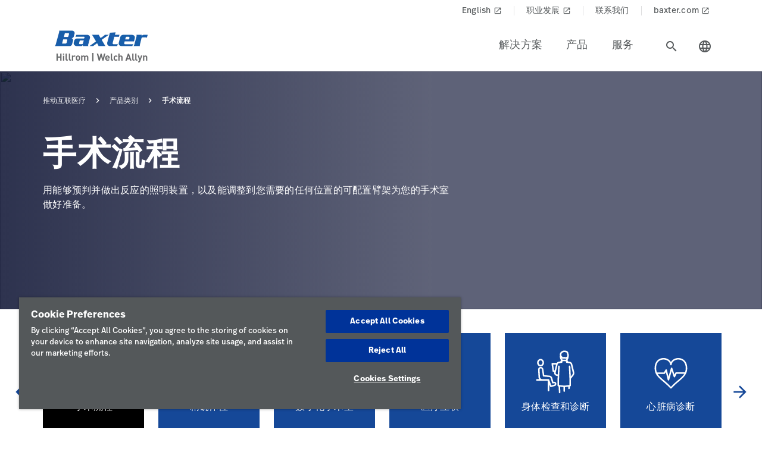

--- FILE ---
content_type: text/html;charset=utf-8
request_url: https://www.hillrom.cn/zh/products-category/surgical-workflow/
body_size: 17667
content:

<!DOCTYPE HTML>
<html lang="zh-CN">
    
    <head>
    <meta charset="UTF-8"/>
    <script>
    (function(){
        const params = new URLSearchParams(location.search);
        let modified = false;

        const allowedPattern = /^(sort=(a-z|z-a)|page=\d+)$/i;

        for(const [key, val] of params){
            if(!allowedPattern.test(key+"="+val)){
                params.delete(key);
                modified=true;
            }
        }

        if(modified){
            history.replaceState(
                null,
                '',
                location.pathname + (params.toString() ? '?'+ params.toString() : '')
            );
        }
    })();
    </script>
    
    <title>手术流程 | Hillrom</title>
    <meta name="viewport" content="width=device-width, initial-scale=1"/>
    
    <meta name="description" content="用能够预判并做出反应的照明装置，以及能调整到您需要的任何位置的可配置臂架为您的手术室做好准备。"/>
    <meta name="template" content="category-page"/>
    <meta property="og:title" content="手术流程"/>
    <meta property="og:description" content="用能够预判并做出反应的照明装置，以及能调整到您需要的任何位置的可配置臂架为您的手术室做好准备。"/>
    
    
    <meta name="lwsearch_title" content="手术流程 | Hillrom"/>
    <meta name="lwsearch_metaDescription" content="用能够预判并做出反应的照明装置，以及能调整到您需要的任何位置的可配置臂架为您的手术室做好准备。"/>
    <meta name="lwsearch_isInternalContent" content="false"/>
    <meta name="lwsearch_isAuthenticatedContent" content="false"/>
    
    <meta name="lwsearch_hideInInternalSearch" content="false"/>
    <meta name="lwsearch_baseCategory" content="hillrom:care-category/surgical-workflow"/>
	
    <meta name="lwsearch_region" content="apac"/>
    <meta name="lwsearch_country" content="cn"/>
    <meta name="lwsearch_language" content="zh"/>
	
	

    
	
	
    <link rel="apple-touch-icon" sizes="180x180" href="https://assets.hillrom.com/is/image/hillrom/favicon?fmt=png-alpha"/>
    <link rel="shortcut icon" sizes="32x32" href="https://assets.hillrom.com/is/image/hillrom/favicon?fmt=png-alpha"/>
	<meta name="google-site-verification" content="RQ3oQqGnomuocEvUZ3Rpe22ZcUTo7tBYww6gsp4cIgs"/>
    <!-- Google Tag Manager -->
    <script nonce="nfe50f3br9">(function(w,d,s,l,i){w[l]=w[l]||[];w[l].push({'gtm.start':
        new Date().getTime(),event:'gtm.js'});var f=d.getElementsByTagName(s)[0],
      j=d.createElement(s),dl=l!='dataLayer'?'&l='+l:'';j.async=true;j.src=
      'https://www.googletagmanager.com/gtm.js?id='+i+dl;f.parentNode.insertBefore(j,f);
    })(window,document,'script','dataLayer','GTM-5WJCDQ39');</script>
    <!--Alchemer code-->
    <script>
        window.addEventListener('message', function(event) {
          let iframeElem = document.querySelector('#alchemer-embed');
          if (iframeElem && event.data.caller === 'Alchemer') {
            iframeElem.height = event.data.payload;
          }
        });
    </script>   
    <!-- End Google Tag Manager -->
    <!--beacon-->
    
    
  
      
          
          
              <script type="module" id="lw-ui-lib" api-url="https://b8423715-8bf9-4eb6-beb4-8e713e925d75.applications.lucidworks.com" embed-token="UDxcErulF3SIfrRPYPjstO9JtFwwiQ8Q" src="https://storage.googleapis.com/sb-ui/springboard.esm.js" beacon="{}"></script>
          
      
  
	

    
<link crossorigin="anonymous" rel="stylesheet" href="https://use.typekit.net/izp2hec.css"/>
<link crossorigin="anonymous" href="https://fonts.googleapis.com/icon?family=Material+Icons|Material+Icons+Sharp" rel="stylesheet"/>

    
<link rel="stylesheet" href="/etc.clientlibs/hillrom/clientlibs/clientlib-base.min.9e28ab1ec39cb3a5444712f8b9f97735.css" type="text/css">







	
	<script src="/content/hillrom/_jcr_content/servlets/apiendpoints.url.1762387200000.js" nonce="y34ttqkagi"></script>
		<script nonce="pefokep4fq">
			window.hillrom = {};
			if (typeof window.hillrom.apiUrl === 'undefined') {
				window.hillrom.apiUrl = {};
			}
			window.hillrom.apiUrl = (typeof objUrl === 'undefined') ? window.hillrom.apiUrl : objUrl;
			if (typeof window.hillrom.aem === 'undefined') {
				window.hillrom.aem = {};
			}
			if (typeof window.hillrom.aem.labels === 'undefined') {
				window.hillrom.aem.labels = {};
			}
			if (typeof window.hillrom.aem.labels.sendEmail === 'undefined') {
				window.hillrom.aem.labels.sendEmail = {};
			}
			window.hillrom.aem.labels.sendEmail.region= "apac"
			window.hillrom.aem.labels.sendEmail.country= "cn"
			window.hillrom.aem.labels.sendEmail.language= "zh"
			if (typeof window.hillrom.aem.config === 'undefined') {
				window.hillrom.aem.config = {};
			}
			if (typeof window.hillrom.aem.config.emailPayload === 'undefined') {
				window.hillrom.aem.config.emailPayload = {};
			}
			window.hillrom.aem.config.emailPayload = {"url":"userStakeHolderNotificationEndpoint","method":"POST","payload":{}};
			if (typeof window.hillrom.aem.config.formValidation === 'undefined') {
				window.hillrom.aem.config.formValidation = {};
			}
			window.hillrom.aem.config.formValidation = {"rmaNo":{"regex":"^[0-9]*$","length":"9","maxLimitErrorMsg":"您已超出 RMA 编号的最大字符限制","minLength":"9","minLimitErrorMsg":"您已输入 RMA 编号的最少字符数","errorMsg":"请输入有效的 RMA 信息"},"customerNo":{"regex":"^[0-9]*$","length":"8","maxLimitErrorMsg":"您已超出客户编号的最大字符限制","minLength":"8","minLimitErrorMsg":"您已输入客户编号的最少字符数","errorMsg":"请输入有效的客户编号"},"poNo":{"regex":"^([a-zA-Z0-9]|[a-zA-Z0-9]+-?)+$","length":"30","maxLimitErrorMsg":"您已超出采购订单的最大字符限制","errorMsg":"请输入有效的采购订单"},"orderNo":{"regex":"^[0-9]*$","length":"8","maxLimitErrorMsg":"您已超出此字段的最大字符限制","minLength":"8","minLimitErrorMsg":"您已为此字段输入最少字符数","errorMsg":"请输入有效的信息"},"firstName":{"regex":"^[a-zA-Z][a-zA-Z ]+$","length":"30","maxLimitErrorMsg":"您已超出此字段的最大字符限制","errorMsg":"请输入有效的名字（快速提示：John）"},"lastName":{"regex":"^[a-zA-Z][a-zA-Z ]+$","length":"30","maxLimitErrorMsg":"您已超出此字段的最大字符限制","errorMsg":"请输入有效的信息"},"email":{"regex":"^[a-zA-Z0-9._-]+@[a-zA-Z0-9.-]+.[a-zA-Z]{2,4}$","length":"60","maxLimitErrorMsg":"您已超出此字段的最大字符限制","errorMsg":"请输入有效的信息"},"phone":{"regex":"^[0-9]*$","length":"15","maxLimitErrorMsg":"您已超出此字段的最大字符限制","minLength":"10","minLimitErrorMsg":"您已为此字段输入最少字符数","errorMsg":"请输入有效的信息"},"facility":{"regex":"^[ A-Za-z0-9_@./#&+-]*$","length":"30","maxLimitErrorMsg":"您已超出此字段的最大字符限制","errorMsg":"请输入有效的信息"},"fax":{"regex":"^[0-9]*$","length":"15","maxLimitErrorMsg":"您已超出此字段的最大字符限制","minLength":"10","minLimitErrorMsg":"您已为此字段输入最少字符数","errorMsg":"请输入有效的信息"},"addressLine1":{"regex":"^[ A-Za-z0-9_@./#&+-]*$","length":"30","maxLimitErrorMsg":"您已超出此字段的最大字符限制","errorMsg":"请输入有效的信息"},"addressLine2":{"regex":"^[ A-Za-z0-9_@./#&+-]*$","length":"30","maxLimitErrorMsg":"您已超出此字段的最大字符限制","errorMsg":"请输入有效的信息"},"city":{"regex":"^[a-zA-Z][a-zA-Z ]+$","length":"30","maxLimitErrorMsg":"您已超出此字段的最大字符限制","errorMsg":"请输入有效的信息"},"zipCode":{"regex":"^[0-9]*$","length":"5","maxLimitErrorMsg":"您已超出此字段的最大字符限制","minLength":"5","minLimitErrorMsg":"您已为此字段输入最少字符数","errorMsg":"请输入有效的信息"},"zipCodeCA":{"regex":"^[a-zA-Z0-9]+$","length":"6","maxLimitErrorMsg":"您已超出此字段的最大字符限制","errorMsg":"请输入有效的信息"},"deviceNumber":{"regex":"^[a-zA-Z0-9]+$","length":"14","maxLimitErrorMsg":"您已超出此字段的最大字符限制","errorMsg":"请输入有效的信息"},"agreementNo":{"regex":"^[0-9]*$","length":"8","maxLimitErrorMsg":"您已超出此字段的最大字符限制","errorMsg":"请输入有效的信息"},"extensionNo":{"regex":"^[0-9]*$","length":"15","maxLimitErrorMsg":"您已超出此字段的最大字符限制","errorMsg":"请输入有效的信息"},"jobFunction":{"regex":"^[ A-Za-z0-9_@./#&+-]*$","length":"30","maxLimitErrorMsg":"您已超出此字段的最大字符限制","errorMsg":"请输入有效的信息"}};
			if (typeof window.hillrom.aem.config.common === 'undefined') {
				window.hillrom.aem.config.common = {};
			}
			window.hillrom.aem.config.common.googleRecaptchaKey = "6LceaeUUAAAAAC6Gfjp2AR-6WTHftxhaylfko-Rk";
			window.hillrom.aem.config.common.captchaErrorMsg = "请输入图片验证码";
			if (typeof window.hillrom.aem.config.fetchCountryList === 'undefined') {
				window.hillrom.aem.config.fetchCountryList = {};
			}

			window.hillrom.aem.config.loginUrl = "";

			window.hillrom.aem.config.fetchCountryList = {"url":"fetchCountryStateMappingEndpoint","method":"GET","payload":{}};
			if (typeof window.hillrom.aem.homePage === 'undefined') {
				window.hillrom.aem.homePage = {};
			}
			window.hillrom.aem.homePage.imageUrlRV = "";
			window.hillrom.aem.homePage.hyperLinkRV = "/zh/products-category/surgical-workflow/";
			window.hillrom.aem.homePage.linkTextRV = "";
			window.hillrom.aem.homePage.descriptionRV= "";
			window.hillrom.aem.homePage.altTextRV= ""
			if (typeof window.dataLayer === 'undefined') {
				window.dataLayer = {};
			}
			if (typeof window.dataLayer.page === 'undefined') {
				window.dataLayer.page = {};
			}
			window.dataLayer.page.environment = "production";
			window.dataLayer.page.template = "category-page";
			window.dataLayer.page.language = "zh";
			window.dataLayer.page.errorType = "";
			window.dataLayer.page.name = "zh:products-category:surgical-workflow";
			window.dataLayer.page.section = "产品类别";
			window.dataLayer.page.subSection = "手术流程";
			window.dataLayer.page.geoRegion = "apac";
			window.dataLayer.page.country = "cn";
			window.dataLayer.page.url = "https://www.hillrom.cn/zh/products-category/surgical-workflow/";
			window.dataLayer.page.prevPageURL = "";
			window.dataLayer.page.title = "手术流程";
			window.dataLayer.page.pageType = "category-page";
			window.dataLayer.page.category = "";
			window.dataLayer.page.contentGroup = "";
			window.dataLayer.page.pardotLeadScore  = "";
			window.dataLayer.page.testVariable = "";
    		if (typeof window.dataLayer.knowledgeResource === 'undefined') {
			window.dataLayer.knowledgeResource = {};
			}
			window.dataLayer.knowledgeResource.type = "";
		</script>
	

<script nonce="to9y14d8a6">
    //prehiding snippet for Adobe Target with asynchronous Launch deployment
    (function(g,b,d,f){(function(a,c,d){if(a){var e=b.createElement("style");e.id=c;e.innerHTML=d;a.appendChild(e)}})(b.getElementsByTagName("head")[0],"at-body-style",d);setTimeout(function(){var a=b.getElementsByTagName("head")[0];if(a){var c=b.getElementById("at-body-style");c&&a.removeChild(c)}},f)})(window,document,"body {opacity: 0 !important}",3E3);
</script>
    
    
    

    

    


        <script type="text/javascript" src="//assets.adobedtm.com/dd0231110329/8248881239e6/launch-ac38ede022d7.min.js" async></script>


    
    
    

    
</head>
    <body class="categorypage genericpage page basicpage">
	
     <div class="loader hide">
       <div class="loader__wrapper">
         <div class="loader__wrapper_image">
           <span class="loader-span"></span>
           <span class="loader-span"></span>
           <span class="loader-span"></span>
           <span class="loader-span"></span>
           <span class="loader-span"></span>
         </div>
       </div>
     </div>
    <script nonce="vaxl1u5i66">
        if (typeof window.hillrom.aem.config.pcp === 'undefined') {
            window.hillrom.aem.config.pcp = {};
        }
        window.hillrom.aem.config.pcp = {
            pageInfo: {
                baseUrl : "/zh/products-category/surgical-workflow/",
                baseCategory: "",
                servletExtn: "/results.json",
                noOfResultsPerPage: 18,
                sort: "",
                page: 1,
                pageType: "products",
                appliedFilters: {},
		        disableListView: false
            },
            fetchResults: {
                url: "/zh/products-category/surgical-workflow.lwsearch.json",
                method: 'GET'
            },
            fetchFacets: {
                url: "/zh/products-category/surgical-workflow.dictionary.json",
                method: 'GET'
            }
        };
    </script>

    <a href="#skip-content" class="skip">Skip to Content</a>
    
        
        <div id="lwsearch_pageType" class="lwsearch_hide">category-page</div>
        <div id="lwsearch_baseType" class="lwsearch_hide">products</div>
    
	
    




<header-component>
  
  
    <script nonce="yy9yai5hmo">
      if (typeof window.hillrom === 'undefined') {
        window.hillrom = {};
      }
      if (typeof window.hillrom.aem === 'undefined') {
        window.hillrom.aem = {};
      }
      if (typeof window.hillrom.aem.labels === 'undefined') {
        window.hillrom.aem.labels = {};
      }
      if (typeof window.hillrom.aem.labels.searchFieldForm === 'undefined') {
        window.hillrom.aem.labels.searchFieldForm = {};
      }
      window.hillrom.aem.labels.searchFieldForm = {
        searchinputPlaceHolder: "在此处搜索",
        searchUrl: "/zh/search-results/",
        target: "",
        showSuggestions: 'true'
      };

      if (typeof window.hillrom.aem.config === 'undefined') {
        window.hillrom.aem.config = {};
      }
      if (typeof window.hillrom.aem.config.searchFieldForm === 'undefined') {
        window.hillrom.aem.config.searchFieldForm = {};
      }

      window.hillrom.aem.config.searchFieldForm = {
        typeAheadData: {
          url: "typeaHeadEndPoint",
          method: "GET"
        }
      };
    </script>

    
	
		<utility-nav-component>
			<div class="utility-nav-component">
				<ul class="utility-nav">
					<li class="utility-nav-list">
						<a class="anchor-tag utility-nav-item" role="tab" href="https://www.hillrom.cn/en">English
							
								<span class="material-icons launch">
									launch
								</span>
							
						</a>
					</li>
				
					<li class="utility-nav-list">
						<a class="anchor-tag utility-nav-item" role="tab" href="https://www.baxter.com.cn/zh-hans/zhiye" target="_blank" rel="noreferrer noopener">职业发展
							
								<span class="material-icons launch">
									launch
								</span>
							
						</a>
					</li>
				
					<li class="utility-nav-list">
						<a class="anchor-tag utility-nav-item" role="tab" href="/zh/about-us/contact-us/">联系我们
							
						</a>
					</li>
				
					<li class="utility-nav-list">
						<a class="anchor-tag utility-nav-item" role="tab" href="https://www.baxter.com.cn/zh-hans">baxter.com
							
								<span class="material-icons launch">
									launch
								</span>
							
						</a>
					</li>
				</ul>
			</div>
		</utility-nav-component>
	

    <div class="header-component  ">
      <header class="header-nav   ">
        
    
    <div id="sideNav" class="sidenav">
        <a tabindex="0" class="closebtn">
            <span class="material-icons">close</span>
        </a>
        <div class="sidenav-content">
            <ul class="primary-nav">
                
                    
                    
                        <li class="primary-nav__item">
                            <a class="anchor-tag header-menu-item" href="#solutions" target="_self" aria-label="Level one item solutions" data-nav-context="header" data-nav-name="解决方案" rel="noreferrer noopener">
                                解决方案
                            </a> <span class="material-icons right-icon">
                                keyboard_arrow_right
                            </span>
                        </li>
                    
                
                    
                    
                        <li class="primary-nav__item">
                            <a class="anchor-tag header-menu-item" href="#products" target="_self" aria-label="Level one item products" data-nav-context="header" data-nav-name="产品" rel="noreferrer noopener">
                                产品
                            </a> <span class="material-icons right-icon">
                                keyboard_arrow_right
                            </span>
                        </li>
                    
                
                    
                    
                        <li class="primary-nav__item">
                            <a class="anchor-tag header-menu-item" href="#services" target="_self" aria-label="Level one item services" data-nav-context="header" data-nav-name="服务" rel="noreferrer noopener">
                                服务
                            </a> <span class="material-icons right-icon">
                                keyboard_arrow_right
                            </span>
                        </li>
                    
                
                
            </ul>
            <div class="country-icon icon"><span class="material-icons country color">language</span>
                <a class="anchor-tag header-menu-item icon-text country" role="button" href="#" target="_self" rel=" noreferrer noopener">
                    国家/地区
                </a>
            </div>
            
	
		<utility-nav-component>
			<div class="utility-nav-component">
				<ul class="utility-nav">
					<li class="utility-nav-list">
						<a class="anchor-tag utility-nav-item" role="tab" href="https://www.hillrom.cn/en">English
							
								<span class="material-icons launch">
									launch
								</span>
							
						</a>
					</li>
				
					<li class="utility-nav-list">
						<a class="anchor-tag utility-nav-item" role="tab" href="https://www.baxter.com.cn/zh-hans/zhiye" target="_blank" rel="noreferrer noopener">职业发展
							
								<span class="material-icons launch">
									launch
								</span>
							
						</a>
					</li>
				
					<li class="utility-nav-list">
						<a class="anchor-tag utility-nav-item" role="tab" href="/zh/about-us/contact-us/">联系我们
							
						</a>
					</li>
				
					<li class="utility-nav-list">
						<a class="anchor-tag utility-nav-item" role="tab" href="https://www.baxter.com.cn/zh-hans">baxter.com
							
								<span class="material-icons launch">
									launch
								</span>
							
						</a>
					</li>
				</ul>
			</div>
		</utility-nav-component>
	

        </div>
    </div>

        
    
    <div id="sideNav" class="sidenav-header">
        <a tabindex="0" class="closebtn">
            <span class="material-icons">close</span>
        </a>
        <div class="sidenav-content">
            <ul class="primary-nav">
                
                <li class="primary-nav__item">
                    <a class="anchor-tag sign-out" href="/zh/home/" id="signout" aria-label="注销">
                        注销
                    </a>
              </li>
            </ul>
            <div class="country-icon icon"><span class="material-icons country color">language</span>
                <a class="anchor-tag header-menu-item icon-text country" role="button" href="#" target="_self" rel=" noreferrer noopener">
                    国家/地区
                </a>
            </div>
            
	
		<utility-nav-component>
			<div class="utility-nav-component">
				<ul class="utility-nav">
					<li class="utility-nav-list">
						<a class="anchor-tag utility-nav-item" role="tab" href="https://www.hillrom.cn/en">English
							
								<span class="material-icons launch">
									launch
								</span>
							
						</a>
					</li>
				
					<li class="utility-nav-list">
						<a class="anchor-tag utility-nav-item" role="tab" href="https://www.baxter.com.cn/zh-hans/zhiye" target="_blank" rel="noreferrer noopener">职业发展
							
								<span class="material-icons launch">
									launch
								</span>
							
						</a>
					</li>
				
					<li class="utility-nav-list">
						<a class="anchor-tag utility-nav-item" role="tab" href="/zh/about-us/contact-us/">联系我们
							
						</a>
					</li>
				
					<li class="utility-nav-list">
						<a class="anchor-tag utility-nav-item" role="tab" href="https://www.baxter.com.cn/zh-hans">baxter.com
							
								<span class="material-icons launch">
									launch
								</span>
							
						</a>
					</li>
				</ul>
			</div>
		</utility-nav-component>
	

        </div>
    </div>

        <div class="mobile-Menu">
          <a tabindex="0" id="headerMenu">
            <span class="material-icons color">menu</span>
          </a>
        </div>
        <div class="header-left">
          <a class="logo" href="/zh/home/" data-nav-context="header" data-nav-name="logo">
            <picture>
              <source media="(min-width: 1024px)" srcset="https://assets.hillrom.com/is/image/hillrom/Baxter-Logo?$hillromLogo$&amp;fmt=png-alpha" alt="Baxter | Hillrom | Welch Allyn Logo"/>
              <source media="(max-width: 1023px)" srcset="https://assets.hillrom.com/is/image/hillrom/Baxter-Logo?$hillromLogo$&amp;fmt=png-alpha" alt="Baxter | Hillrom | Welch Allyn Logo"/>
              <img src="https://assets.hillrom.com/is/image/hillrom/Baxter-Logo?$hillromLogo$&fmt=png-alpha" alt="Baxter | Hillrom | Welch Allyn Logo" class="image-banner js-background background "/>
            </picture>
          </a>
        </div>
        <div class="header-right">
          <ul class="header-menu-content" role="tablist">
            
              <li class="header-menu">
                <a class="anchor-tag header-menu-item  
                " role="tab" href="#solutions" target="_self" aria-label="Level one item solutions" data-nav-context="header" data-nav-name="解决方案" rel="noreferrer noopener">
                  解决方案
                </a>
              </li>
            
              <li class="header-menu">
                <a class="anchor-tag header-menu-item  
                " role="tab" href="#products" target="_self" aria-label="Level one item products" data-nav-context="header" data-nav-name="产品" rel="noreferrer noopener">
                  产品
                </a>
              </li>
            
              <li class="header-menu">
                <a class="anchor-tag header-menu-item  
                " role="tab" href="#services" target="_self" aria-label="Level one item services" data-nav-context="header" data-nav-name="服务" rel="noreferrer noopener">
                  服务
                </a>
              </li>
            
          </ul>
          <secondary-navigation role="navigation" aria-label="secondary navigation modal">
            <div class="secondary-navigation">
              
                
    
    <div id="solutions" class="nav-content" role="tabpanel">
        <div class="nav-content__left">
            <div class="nav-content__left__title">
                <span class="material-icons back-icon">
                    keyboard_arrow_left
                </span>
                <div class="nav-content__left__title-text">解决方案</div>
                <span class="close-btn"><span class="material-icons close">close</span></span>
            </div>
            <div class="quick-links">
                <p></p>
                <ul class="list">
                    
                </ul>
            </div>
        </div>
        <div class="nav-content__right">
            <div class="tab-component">
                <div class="container">
                    <div class="container-tabs-list">
                        <ul id="solutions-tabs" class="nav nav-tabs" role="tablist">

                            
                                
                                <li class="nav-item nav-item-level-two">
                                    <a href="/zh/solutions/enable-earlier-diagnosis-and-treatment/" class="nav-link" data-nav-context="sub header" data-nav-name="解决方案:实现早期诊断与治疗">
                                        <div class="nav-link-text">实现早期诊断与治疗
                                            <span class="material-icons"> keyboard_arrow_right</span>
                                        </div>
                                    </a>
                                </li>
                            
                                
                                <li class="nav-item nav-item-level-two">
                                    <a href="/zh/solutions/accelerate-patient-recovery/" class="nav-link" data-nav-context="sub header" data-nav-name="解决方案:加速患者康复">
                                        <div class="nav-link-text">加速患者康复
                                            <span class="material-icons"> keyboard_arrow_right</span>
                                        </div>
                                    </a>
                                </li>
                            
                                
                                <li class="nav-item nav-item-level-two">
                                    <a href="/zh/solutions/simplify-clinical-communication-and-collaboration/" class="nav-link" data-nav-context="sub header" data-nav-name="解决方案:简化临床沟通与协作">
                                        <div class="nav-link-text">简化临床沟通与协作
                                            <span class="material-icons"> keyboard_arrow_right</span>
                                        </div>
                                    </a>
                                </li>
                            
                                
                                <li class="nav-item nav-item-level-two">
                                    <a href="/zh/solutions/optimize-surgical-efficiency-and-safety-1/" class="nav-link" data-nav-context="sub header" data-nav-name="解决方案:提高手术效率和安全性">
                                        <div class="nav-link-text">提高手术效率和安全性
                                            <span class="material-icons"> keyboard_arrow_right</span>
                                        </div>
                                    </a>
                                </li>
                            
                                
                                <li class="nav-item nav-item-level-two">
                                    <a href="/zh/solutions/shift-care-closer-to-home/" class="nav-link" data-nav-context="sub header" data-nav-name="解决方案:让患者享受离家更近的护理体验">
                                        <div class="nav-link-text">让患者享受离家更近的护理体验
                                            <span class="material-icons"> keyboard_arrow_right</span>
                                        </div>
                                    </a>
                                </li>
                            
                            
                            <li class="nav-item nav-item-view-all">
                                <a href="/zh/solutions/" class="nav-link" data-nav-context="sub header" data-nav-name="解决方案:查看全部" rel="noreferrer noopener">
                                    <div class="nav-link-text">查看全部</div>
                                </a>
                            </li>
                        </ul>
                    </div>
                    <div id="solutions-content" class="tab-content" role="tablist">
                        
                        
                            <div id="enableearlierdiagnosistreatment-solutions" class="card tab-pane fade" role="tabpanel" aria-label="tab-enableearlierdiagnosistreatment-solutions">
                                <div class="card-header" role="tab" id="heading-enableearlierdiagnosistreatment-solutions">
                                    <div>
                                        
                                        <a class="mnav-link mnav-link-level-two collapsed" href="/zh/solutions/enable-earlier-diagnosis-and-treatment/">
                                            实现早期诊断与治疗
                                            <span class="material-icons arrow-down">keyboard_arrow_up</span>
                                        </a>
                                    </div>
                                </div>
                                <div id="collapse-enableearlierdiagnosistreatment-solutions" class="collapse" data-parent="#solutions-content" role="tabpanel" aria-label="heading-enableearlierdiagnosistreatment-solutions">
                                    <div class="card-body">
                                        <div class='tertiary-tab-content'>
                                            <div class='header'>
                                                <div class="header-text h4">
                                                    实现早期诊断与治疗</div>
                                                <a class='anchor-tag view-all' role='button' rel='noreferrer noopener' data-nav-context="sub header" data-nav-name="解决方案:实现早期诊断与治疗:查看全部">
                                                     </a>
                                            </div>
                                            <ul class='tertiary-nav'>
                                                
                                            </ul>
                                            <a class='anchor-tag m-view-all' role='button' target='_blank' rel='noreferrer noopener'>
                                                 </a>
                                        </div>
                                        <div class="data-points">
                                            <div class="data-percentage">
                                            </div>
                                            <div class="data-point-space"></div>
                                            <div class="data-desc">
                                            </div>
                                        </div>
                                        <div class="copyright">
                                        </div>
                                    </div>
                                </div>
                            </div>
                        
                            <div id="acceleratepatientrecovery-solutions" class="card tab-pane fade" role="tabpanel" aria-label="tab-acceleratepatientrecovery-solutions">
                                <div class="card-header" role="tab" id="heading-acceleratepatientrecovery-solutions">
                                    <div>
                                        
                                        <a class="mnav-link mnav-link-level-two collapsed" href="/zh/solutions/accelerate-patient-recovery/">
                                            加速患者康复
                                            <span class="material-icons arrow-down">keyboard_arrow_up</span>
                                        </a>
                                    </div>
                                </div>
                                <div id="collapse-acceleratepatientrecovery-solutions" class="collapse" data-parent="#solutions-content" role="tabpanel" aria-label="heading-acceleratepatientrecovery-solutions">
                                    <div class="card-body">
                                        <div class='tertiary-tab-content'>
                                            <div class='header'>
                                                <div class="header-text h4">
                                                    加速患者康复</div>
                                                <a class='anchor-tag view-all' role='button' rel='noreferrer noopener' data-nav-context="sub header" data-nav-name="解决方案:加速患者康复:查看全部">
                                                     </a>
                                            </div>
                                            <ul class='tertiary-nav'>
                                                
                                            </ul>
                                            <a class='anchor-tag m-view-all' role='button' target='_blank' rel='noreferrer noopener'>
                                                 </a>
                                        </div>
                                        <div class="data-points">
                                            <div class="data-percentage">
                                            </div>
                                            <div class="data-point-space"></div>
                                            <div class="data-desc">
                                            </div>
                                        </div>
                                        <div class="copyright">
                                        </div>
                                    </div>
                                </div>
                            </div>
                        
                            <div id="simplifyclinicalcommunicationcollaboration-solutions" class="card tab-pane fade" role="tabpanel" aria-label="tab-simplifyclinicalcommunicationcollaboration-solutions">
                                <div class="card-header" role="tab" id="heading-simplifyclinicalcommunicationcollaboration-solutions">
                                    <div>
                                        
                                        <a class="mnav-link mnav-link-level-two collapsed" href="/zh/solutions/simplify-clinical-communication-and-collaboration/">
                                            简化临床沟通与协作
                                            <span class="material-icons arrow-down">keyboard_arrow_up</span>
                                        </a>
                                    </div>
                                </div>
                                <div id="collapse-simplifyclinicalcommunicationcollaboration-solutions" class="collapse" data-parent="#solutions-content" role="tabpanel" aria-label="heading-simplifyclinicalcommunicationcollaboration-solutions">
                                    <div class="card-body">
                                        <div class='tertiary-tab-content'>
                                            <div class='header'>
                                                <div class="header-text h4">
                                                    简化临床沟通与协作</div>
                                                <a class='anchor-tag view-all' role='button' rel='noreferrer noopener' data-nav-context="sub header" data-nav-name="解决方案:简化临床沟通与协作:查看全部">
                                                     </a>
                                            </div>
                                            <ul class='tertiary-nav'>
                                                
                                            </ul>
                                            <a class='anchor-tag m-view-all' role='button' target='_blank' rel='noreferrer noopener'>
                                                 </a>
                                        </div>
                                        <div class="data-points">
                                            <div class="data-percentage">
                                            </div>
                                            <div class="data-point-space"></div>
                                            <div class="data-desc">
                                            </div>
                                        </div>
                                        <div class="copyright">
                                        </div>
                                    </div>
                                </div>
                            </div>
                        
                            <div id="optimizesurgicalefficiencysafety-solutions" class="card tab-pane fade" role="tabpanel" aria-label="tab-optimizesurgicalefficiencysafety-solutions">
                                <div class="card-header" role="tab" id="heading-optimizesurgicalefficiencysafety-solutions">
                                    <div>
                                        
                                        <a class="mnav-link mnav-link-level-two collapsed" href="/zh/solutions/optimize-surgical-efficiency-and-safety-1/">
                                            提高手术效率和安全性
                                            <span class="material-icons arrow-down">keyboard_arrow_up</span>
                                        </a>
                                    </div>
                                </div>
                                <div id="collapse-optimizesurgicalefficiencysafety-solutions" class="collapse" data-parent="#solutions-content" role="tabpanel" aria-label="heading-optimizesurgicalefficiencysafety-solutions">
                                    <div class="card-body">
                                        <div class='tertiary-tab-content'>
                                            <div class='header'>
                                                <div class="header-text h4">
                                                    提高手术效率和安全性</div>
                                                <a class='anchor-tag view-all' role='button' rel='noreferrer noopener' data-nav-context="sub header" data-nav-name="解决方案:提高手术效率和安全性:查看全部">
                                                     </a>
                                            </div>
                                            <ul class='tertiary-nav'>
                                                
                                            </ul>
                                            <a class='anchor-tag m-view-all' role='button' target='_blank' rel='noreferrer noopener'>
                                                 </a>
                                        </div>
                                        <div class="data-points">
                                            <div class="data-percentage">
                                            </div>
                                            <div class="data-point-space"></div>
                                            <div class="data-desc">
                                            </div>
                                        </div>
                                        <div class="copyright">
                                        </div>
                                    </div>
                                </div>
                            </div>
                        
                            <div id="shiftcareclosertohome-solutions" class="card tab-pane fade" role="tabpanel" aria-label="tab-shiftcareclosertohome-solutions">
                                <div class="card-header" role="tab" id="heading-shiftcareclosertohome-solutions">
                                    <div>
                                        
                                        <a class="mnav-link mnav-link-level-two collapsed" href="/zh/solutions/shift-care-closer-to-home/">
                                            让患者享受离家更近的护理体验
                                            <span class="material-icons arrow-down">keyboard_arrow_up</span>
                                        </a>
                                    </div>
                                </div>
                                <div id="collapse-shiftcareclosertohome-solutions" class="collapse" data-parent="#solutions-content" role="tabpanel" aria-label="heading-shiftcareclosertohome-solutions">
                                    <div class="card-body">
                                        <div class='tertiary-tab-content'>
                                            <div class='header'>
                                                <div class="header-text h4">
                                                    让患者享受离家更近的护理体验</div>
                                                <a class='anchor-tag view-all' role='button' rel='noreferrer noopener' data-nav-context="sub header" data-nav-name="解决方案:让患者享受离家更近的护理体验:查看全部">
                                                     </a>
                                            </div>
                                            <ul class='tertiary-nav'>
                                                
                                            </ul>
                                            <a class='anchor-tag m-view-all' role='button' target='_blank' rel='noreferrer noopener'>
                                                 </a>
                                        </div>
                                        <div class="data-points">
                                            <div class="data-percentage">
                                            </div>
                                            <div class="data-point-space"></div>
                                            <div class="data-desc">
                                            </div>
                                        </div>
                                        <div class="copyright">
                                        </div>
                                    </div>
                                </div>
                            </div>
                        
                        <div id="solutions-view-all" class="card tab-pane fade" role="tabpanel" aria-label="tab-0">
                            <div class="card-header" role="tab" id="heading-solutions-view-all">
                                <div>
                                    <a class="mnav-link mnav-link-view-all collapsed" href="/zh/solutions/" target="_blank" rel="noreferrer noopener">
                                        查看全部
                                    </a>
                                </div>
                            </div>
                        </div>
                    </div>
                </div>
            </div>
        </div>
    </div>

              
                
    
    <div id="products" class="nav-content" role="tabpanel">
        <div class="nav-content__left">
            <div class="nav-content__left__title">
                <span class="material-icons back-icon">
                    keyboard_arrow_left
                </span>
                <div class="nav-content__left__title-text">产品</div>
                <span class="close-btn"><span class="material-icons close">close</span></span>
            </div>
            <div class="quick-links">
                <p></p>
                <ul class="list">
                    
                </ul>
            </div>
        </div>
        <div class="nav-content__right">
            <div class="tab-component">
                <div class="container">
                    <div class="container-tabs-list">
                        <ul id="products-tabs" class="nav nav-tabs" role="tablist">

                            
                                <li class="nav-item">
                                    <a href="#smartbedssurfaces-products" class="nav-link" data-toggle="tab" role="tab" data-nav-context="sub header" data-nav-name="产品:智能病床和床垫">
                                        <div class="nav-link-text">智能病床和床垫
                                            <span class="material-icons"> keyboard_arrow_right</span>
                                        </div>
                                    </a>
                                </li>
                                
                            
                                <li class="nav-item">
                                    <a href="#patientmonitoring-products" class="nav-link" data-toggle="tab" role="tab" data-nav-context="sub header" data-nav-name="产品:患者监测">
                                        <div class="nav-link-text">患者监测
                                            <span class="material-icons"> keyboard_arrow_right</span>
                                        </div>
                                    </a>
                                </li>
                                
                            
                                <li class="nav-item">
                                    <a href="#carecommunications-products" class="nav-link" data-toggle="tab" role="tab" data-nav-context="sub header" data-nav-name="产品:医疗互联">
                                        <div class="nav-link-text">医疗互联
                                            <span class="material-icons"> keyboard_arrow_right</span>
                                        </div>
                                    </a>
                                </li>
                                
                            
                                <li class="nav-item">
                                    <a href="#safepatienthandlingmobility-products" class="nav-link" data-toggle="tab" role="tab" data-nav-context="sub header" data-nav-name="产品:安全的患者处置和转运">
                                        <div class="nav-link-text">安全的患者处置和转运
                                            <span class="material-icons"> keyboard_arrow_right</span>
                                        </div>
                                    </a>
                                </li>
                                
                            
                                <li class="nav-item">
                                    <a href="#healthcarefurniture-products" class="nav-link" data-toggle="tab" role="tab" data-nav-context="sub header" data-nav-name="产品:医疗家具">
                                        <div class="nav-link-text">医疗家具
                                            <span class="material-icons"> keyboard_arrow_right</span>
                                        </div>
                                    </a>
                                </li>
                                
                            
                                <li class="nav-item">
                                    <a href="#noninvasiverespiratorytherapy-products" class="nav-link" data-toggle="tab" role="tab" data-nav-context="sub header" data-nav-name="产品:无创呼吸治疗">
                                        <div class="nav-link-text">无创呼吸治疗
                                            <span class="material-icons"> keyboard_arrow_right</span>
                                        </div>
                                    </a>
                                </li>
                                
                            
                                <li class="nav-item">
                                    <a href="#surgicalworkflow-products" class="nav-link" data-toggle="tab" role="tab" data-nav-context="sub header" data-nav-name="产品:手术流程">
                                        <div class="nav-link-text">手术流程
                                            <span class="material-icons"> keyboard_arrow_right</span>
                                        </div>
                                    </a>
                                </li>
                                
                            
                                <li class="nav-item">
                                    <a href="#precisionpositioning-products" class="nav-link" data-toggle="tab" role="tab" data-nav-context="sub header" data-nav-name="产品:精确体位">
                                        <div class="nav-link-text">精确体位
                                            <span class="material-icons"> keyboard_arrow_right</span>
                                        </div>
                                    </a>
                                </li>
                                
                            
                                <li class="nav-item">
                                    <a href="#proceduralconnectivity-products" class="nav-link" data-toggle="tab" role="tab" data-nav-context="sub header" data-nav-name="产品:数字化手术室">
                                        <div class="nav-link-text">数字化手术室
                                            <span class="material-icons"> keyboard_arrow_right</span>
                                        </div>
                                    </a>
                                </li>
                                
                            
                                <li class="nav-item">
                                    <a href="#diagnosticcardiology-products" class="nav-link" data-toggle="tab" role="tab" data-nav-context="sub header" data-nav-name="产品:心脏病诊断">
                                        <div class="nav-link-text">心脏病诊断
                                            <span class="material-icons"> keyboard_arrow_right</span>
                                        </div>
                                    </a>
                                </li>
                                
                            
                                <li class="nav-item">
                                    <a href="#physicalexamdiagnostics-products" class="nav-link" data-toggle="tab" role="tab" data-nav-context="sub header" data-nav-name="产品:身体检查和诊断">
                                        <div class="nav-link-text">身体检查和诊断
                                            <span class="material-icons"> keyboard_arrow_right</span>
                                        </div>
                                    </a>
                                </li>
                                
                            
                                <li class="nav-item">
                                    <a href="#visionscreeningdiagnostics-products" class="nav-link" data-toggle="tab" role="tab" data-nav-context="sub header" data-nav-name="产品:视力筛查和诊断">
                                        <div class="nav-link-text">视力筛查和诊断
                                            <span class="material-icons"> keyboard_arrow_right</span>
                                        </div>
                                    </a>
                                </li>
                                
                            
                            
                            <li class="nav-item nav-item-view-all">
                                <a href="/zh/products/" class="nav-link" data-nav-context="sub header" data-nav-name="产品:查看全部" rel="noreferrer noopener">
                                    <div class="nav-link-text">查看全部</div>
                                </a>
                            </li>
                        </ul>
                    </div>
                    <div id="products-content" class="tab-content" role="tablist">
                        
                        
                            <div id="smartbedssurfaces-products" class="card tab-pane fade" role="tabpanel" aria-label="tab-smartbedssurfaces-products">
                                <div class="card-header" role="tab" id="heading-smartbedssurfaces-products">
                                    <div>
                                        <a class="mnav-link collapsed" data-toggle="collapse" href="#collapse-smartbedssurfaces-products" aria-expanded="true" aria-controls="collapse-smartbedssurfaces-products">
                                            智能病床和床垫
                                            <span class="material-icons arrow-down">keyboard_arrow_up</span>
                                        </a>
                                        
                                    </div>
                                </div>
                                <div id="collapse-smartbedssurfaces-products" class="collapse" data-parent="#products-content" role="tabpanel" aria-label="heading-smartbedssurfaces-products">
                                    <div class="card-body">
                                        <div class='tertiary-tab-content'>
                                            <div class='header'>
                                                <div class="header-text h4">
                                                    智能病床和床垫</div>
                                                <a class='anchor-tag view-all' role='button' href='/zh/products-category/smart-beds-and-surfaces/' rel='noreferrer noopener' data-nav-context="sub header" data-nav-name="产品:智能病床和床垫:查看全部">
                                                    查看全部 </a>
                                            </div>
                                            <ul class='tertiary-nav'>
                                                
                                                    <li class='tertiary-nav__item'> <a href='/zh/products-category/smart-beds-and-surfaces/medical-surgical-medsurg/' class='anchor-tag' rel='noreferrer noopener 内外科' data-nav-context="sub header" data-nav-name="产品:智能病床和床垫:内外科">
                                                            内外科</a>
                                                    </li>
                                                
                                                    <li class='tertiary-nav__item'> <a href='/zh/products-category/smart-beds-and-surfaces/intensive-care-unit-icu/' class='anchor-tag' rel='noreferrer noopener 重症监护病房' data-nav-context="sub header" data-nav-name="产品:智能病床和床垫:重症监护病房">
                                                            重症监护病房</a>
                                                    </li>
                                                
                                                    <li class='tertiary-nav__item'> <a href='/zh/products-category/smart-beds-and-surfaces/bariatric/' class='anchor-tag' rel='noreferrer noopener 肥胖患者' data-nav-context="sub header" data-nav-name="产品:智能病床和床垫:肥胖患者">
                                                            肥胖患者</a>
                                                    </li>
                                                
                                                    <li class='tertiary-nav__item'> <a href='/zh/products-category/smart-beds-and-surfaces/labor-delivery-postpartum/' class='anchor-tag' rel='noreferrer noopener 分娩和生产/产后' data-nav-context="sub header" data-nav-name="产品:智能病床和床垫:分娩和生产/产后">
                                                            分娩和生产/产后</a>
                                                    </li>
                                                
                                                    <li class='tertiary-nav__item'> <a href='/zh/products-category/smart-beds-and-surfaces/long-term-care-facility/' class='anchor-tag' rel='noreferrer noopener 长期护理机构' data-nav-context="sub header" data-nav-name="产品:智能病床和床垫:长期护理机构">
                                                            长期护理机构</a>
                                                    </li>
                                                
                                                    <li class='tertiary-nav__item'> <a href='/zh/products-category/smart-beds-and-surfaces/home-care/' class='anchor-tag' rel='noreferrer noopener 家庭护理' data-nav-context="sub header" data-nav-name="产品:智能病床和床垫:家庭护理">
                                                            家庭护理</a>
                                                    </li>
                                                
                                                    <li class='tertiary-nav__item'> <a href='/zh/products-category/smart-beds-and-surfaces/acute-care-surfaces/' class='anchor-tag' rel='noreferrer noopener 急诊医疗-床垫' data-nav-context="sub header" data-nav-name="产品:智能病床和床垫:急诊医疗-床垫">
                                                            急诊医疗-床垫</a>
                                                    </li>
                                                
                                            </ul>
                                            <a class='anchor-tag m-view-all' role='button' href='/zh/products-category/smart-beds-and-surfaces/' target='_blank' rel='noreferrer noopener'>
                                                查看全部 </a>
                                        </div>
                                        <div class="data-points">
                                            <div class="data-percentage">
                                            </div>
                                            <div class="data-point-space"></div>
                                            <div class="data-desc">
                                            </div>
                                        </div>
                                        <div class="copyright">
                                        </div>
                                    </div>
                                </div>
                            </div>
                        
                            <div id="patientmonitoring-products" class="card tab-pane fade" role="tabpanel" aria-label="tab-patientmonitoring-products">
                                <div class="card-header" role="tab" id="heading-patientmonitoring-products">
                                    <div>
                                        <a class="mnav-link collapsed" data-toggle="collapse" href="#collapse-patientmonitoring-products" aria-expanded="true" aria-controls="collapse-patientmonitoring-products">
                                            患者监测
                                            <span class="material-icons arrow-down">keyboard_arrow_up</span>
                                        </a>
                                        
                                    </div>
                                </div>
                                <div id="collapse-patientmonitoring-products" class="collapse" data-parent="#products-content" role="tabpanel" aria-label="heading-patientmonitoring-products">
                                    <div class="card-body">
                                        <div class='tertiary-tab-content'>
                                            <div class='header'>
                                                <div class="header-text h4">
                                                    患者监测</div>
                                                <a class='anchor-tag view-all' role='button' href='/zh/products-category/patient-monitoring/' rel='noreferrer noopener' data-nav-context="sub header" data-nav-name="产品:患者监测:查看全部">
                                                    查看全部 </a>
                                            </div>
                                            <ul class='tertiary-nav'>
                                                
                                                    <li class='tertiary-nav__item'> <a href='/zh/products-category/patient-monitoring/vital-signs-monitors/' class='anchor-tag' rel='noreferrer noopener 生命体征' data-nav-context="sub header" data-nav-name="产品:患者监测:生命体征">
                                                            生命体征</a>
                                                    </li>
                                                
                                                    <li class='tertiary-nav__item'> <a href='/zh/products-category/patient-monitoring/continuous-monitoring/' class='anchor-tag' rel='noreferrer noopener 持续监测' data-nav-context="sub header" data-nav-name="产品:患者监测:持续监测">
                                                            持续监测</a>
                                                    </li>
                                                
                                            </ul>
                                            <a class='anchor-tag m-view-all' role='button' href='/zh/products-category/patient-monitoring/' target='_blank' rel='noreferrer noopener'>
                                                查看全部 </a>
                                        </div>
                                        <div class="data-points">
                                            <div class="data-percentage">
                                            </div>
                                            <div class="data-point-space"></div>
                                            <div class="data-desc">
                                            </div>
                                        </div>
                                        <div class="copyright">
                                        </div>
                                    </div>
                                </div>
                            </div>
                        
                            <div id="carecommunications-products" class="card tab-pane fade" role="tabpanel" aria-label="tab-carecommunications-products">
                                <div class="card-header" role="tab" id="heading-carecommunications-products">
                                    <div>
                                        <a class="mnav-link collapsed" data-toggle="collapse" href="#collapse-carecommunications-products" aria-expanded="true" aria-controls="collapse-carecommunications-products">
                                            医疗互联
                                            <span class="material-icons arrow-down">keyboard_arrow_up</span>
                                        </a>
                                        
                                    </div>
                                </div>
                                <div id="collapse-carecommunications-products" class="collapse" data-parent="#products-content" role="tabpanel" aria-label="heading-carecommunications-products">
                                    <div class="card-body">
                                        <div class='tertiary-tab-content'>
                                            <div class='header'>
                                                <div class="header-text h4">
                                                    医疗互联</div>
                                                <a class='anchor-tag view-all' role='button' href='/zh/products-category/care-communications/' rel='noreferrer noopener' data-nav-context="sub header" data-nav-name="产品:医疗互联:查看全部">
                                                    查看全部 </a>
                                            </div>
                                            <ul class='tertiary-nav'>
                                                
                                                    <li class='tertiary-nav__item'> <a href='/zh/solutions/voalte-platform/' class='anchor-tag' rel='noreferrer noopener Voalte 通信平台' data-nav-context="sub header" data-nav-name="产品:医疗互联:Voalte 通信平台">
                                                            Voalte 通信平台</a>
                                                    </li>
                                                
                                                    <li class='tertiary-nav__item'> <a href='/zh/products-category/care-communications/nurse-call-systems/' class='anchor-tag' rel='noreferrer noopener 护士呼叫系统' data-nav-context="sub header" data-nav-name="产品:医疗互联:护士呼叫系统">
                                                            护士呼叫系统</a>
                                                    </li>
                                                
                                                    <li class='tertiary-nav__item'> <a href='/zh/products-category/care-communications/mobile-communications/' class='anchor-tag' rel='noreferrer noopener 移动通信' data-nav-context="sub header" data-nav-name="产品:医疗互联:移动通信">
                                                            移动通信</a>
                                                    </li>
                                                
                                                    <li class='tertiary-nav__item'> <a href='/zh/products-category/care-communications/integrations/' class='anchor-tag' rel='noreferrer noopener 集成' data-nav-context="sub header" data-nav-name="产品:医疗互联:集成">
                                                            集成</a>
                                                    </li>
                                                
                                                    <li class='tertiary-nav__item'> <a href='/zh/products-category/care-communications/reporting-and-analytics/' class='anchor-tag' rel='noreferrer noopener 报告和分析' data-nav-context="sub header" data-nav-name="产品:医疗互联:报告和分析">
                                                            报告和分析</a>
                                                    </li>
                                                
                                                    <li class='tertiary-nav__item'> <a href='/zh/products-category/care-communications/alarm-management/' class='anchor-tag' rel='noreferrer noopener 警报管理' data-nav-context="sub header" data-nav-name="产品:医疗互联:警报管理">
                                                            警报管理</a>
                                                    </li>
                                                
                                                    <li class='tertiary-nav__item'> <a href='/zh/products-category/care-communications/' class='anchor-tag' rel='noreferrer noopener 医疗设备集成' data-nav-context="sub header" data-nav-name="产品:医疗互联:医疗设备集成">
                                                            医疗设备集成</a>
                                                    </li>
                                                
                                                    <li class='tertiary-nav__item'> <a href='/zh/products-category/care-communications/services/' class='anchor-tag' rel='noreferrer noopener 服务' data-nav-context="sub header" data-nav-name="产品:医疗互联:服务">
                                                            服务</a>
                                                    </li>
                                                
                                            </ul>
                                            <a class='anchor-tag m-view-all' role='button' href='/zh/products-category/care-communications/' target='_blank' rel='noreferrer noopener'>
                                                查看全部 </a>
                                        </div>
                                        <div class="data-points">
                                            <div class="data-percentage">
                                            </div>
                                            <div class="data-point-space"></div>
                                            <div class="data-desc">
                                            </div>
                                        </div>
                                        <div class="copyright">
                                        </div>
                                    </div>
                                </div>
                            </div>
                        
                            <div id="safepatienthandlingmobility-products" class="card tab-pane fade" role="tabpanel" aria-label="tab-safepatienthandlingmobility-products">
                                <div class="card-header" role="tab" id="heading-safepatienthandlingmobility-products">
                                    <div>
                                        <a class="mnav-link collapsed" data-toggle="collapse" href="#collapse-safepatienthandlingmobility-products" aria-expanded="true" aria-controls="collapse-safepatienthandlingmobility-products">
                                            安全的患者处置和转运
                                            <span class="material-icons arrow-down">keyboard_arrow_up</span>
                                        </a>
                                        
                                    </div>
                                </div>
                                <div id="collapse-safepatienthandlingmobility-products" class="collapse" data-parent="#products-content" role="tabpanel" aria-label="heading-safepatienthandlingmobility-products">
                                    <div class="card-body">
                                        <div class='tertiary-tab-content'>
                                            <div class='header'>
                                                <div class="header-text h4">
                                                    安全的患者处置和转运</div>
                                                <a class='anchor-tag view-all' role='button' href='/zh/products-category/safe-patient-handling-and-mobility/' rel='noreferrer noopener' data-nav-context="sub header" data-nav-name="产品:安全的患者处置和转运:查看全部">
                                                    查看全部 </a>
                                            </div>
                                            <ul class='tertiary-nav'>
                                                
                                                    <li class='tertiary-nav__item'> <a href='/zh/products-category/safe-patient-handling-and-mobility/patient-lifts/' class='anchor-tag' rel='noreferrer noopener 患者移位机' data-nav-context="sub header" data-nav-name="产品:安全的患者处置和转运:患者移位机">
                                                            患者移位机</a>
                                                    </li>
                                                
                                                    <li class='tertiary-nav__item'> <a href='/zh/products-category/safe-patient-handling-and-mobility/stretchers/' class='anchor-tag' rel='noreferrer noopener 转运床' data-nav-context="sub header" data-nav-name="产品:安全的患者处置和转运:转运床">
                                                            转运床</a>
                                                    </li>
                                                
                                            </ul>
                                            <a class='anchor-tag m-view-all' role='button' href='/zh/products-category/safe-patient-handling-and-mobility/' target='_blank' rel='noreferrer noopener'>
                                                查看全部 </a>
                                        </div>
                                        <div class="data-points">
                                            <div class="data-percentage">
                                            </div>
                                            <div class="data-point-space"></div>
                                            <div class="data-desc">
                                            </div>
                                        </div>
                                        <div class="copyright">
                                        </div>
                                    </div>
                                </div>
                            </div>
                        
                            <div id="healthcarefurniture-products" class="card tab-pane fade" role="tabpanel" aria-label="tab-healthcarefurniture-products">
                                <div class="card-header" role="tab" id="heading-healthcarefurniture-products">
                                    <div>
                                        <a class="mnav-link collapsed" data-toggle="collapse" href="#collapse-healthcarefurniture-products" aria-expanded="true" aria-controls="collapse-healthcarefurniture-products">
                                            医疗家具
                                            <span class="material-icons arrow-down">keyboard_arrow_up</span>
                                        </a>
                                        
                                    </div>
                                </div>
                                <div id="collapse-healthcarefurniture-products" class="collapse" data-parent="#products-content" role="tabpanel" aria-label="heading-healthcarefurniture-products">
                                    <div class="card-body">
                                        <div class='tertiary-tab-content'>
                                            <div class='header'>
                                                <div class="header-text h4">
                                                    医疗家具</div>
                                                <a class='anchor-tag view-all' role='button' href='/zh/products-category/healthcare-furniture/' rel='noreferrer noopener' data-nav-context="sub header" data-nav-name="产品:医疗家具:查看全部">
                                                    查看全部 </a>
                                            </div>
                                            <ul class='tertiary-nav'>
                                                
                                                    <li class='tertiary-nav__item'> <a href='/zh/products-category/healthcare-furniture/overbed-tables/' class='anchor-tag' rel='noreferrer noopener 跨床桌' data-nav-context="sub header" data-nav-name="产品:医疗家具:跨床桌">
                                                            跨床桌</a>
                                                    </li>
                                                
                                                    <li class='tertiary-nav__item'> <a href='/zh/products-category/healthcare-furniture/cabinets/' class='anchor-tag' rel='noreferrer noopener 床头柜' data-nav-context="sub header" data-nav-name="产品:医疗家具:床头柜">
                                                            床头柜</a>
                                                    </li>
                                                
                                                    <li class='tertiary-nav__item'> <a href='/zh/products-category/healthcare-furniture/recliners/' class='anchor-tag' rel='noreferrer noopener 躺椅' data-nav-context="sub header" data-nav-name="产品:医疗家具:躺椅">
                                                            躺椅</a>
                                                    </li>
                                                
                                            </ul>
                                            <a class='anchor-tag m-view-all' role='button' href='/zh/products-category/healthcare-furniture/' target='_blank' rel='noreferrer noopener'>
                                                查看全部 </a>
                                        </div>
                                        <div class="data-points">
                                            <div class="data-percentage">
                                            </div>
                                            <div class="data-point-space"></div>
                                            <div class="data-desc">
                                            </div>
                                        </div>
                                        <div class="copyright">
                                        </div>
                                    </div>
                                </div>
                            </div>
                        
                            <div id="noninvasiverespiratorytherapy-products" class="card tab-pane fade" role="tabpanel" aria-label="tab-noninvasiverespiratorytherapy-products">
                                <div class="card-header" role="tab" id="heading-noninvasiverespiratorytherapy-products">
                                    <div>
                                        <a class="mnav-link collapsed" data-toggle="collapse" href="#collapse-noninvasiverespiratorytherapy-products" aria-expanded="true" aria-controls="collapse-noninvasiverespiratorytherapy-products">
                                            无创呼吸治疗
                                            <span class="material-icons arrow-down">keyboard_arrow_up</span>
                                        </a>
                                        
                                    </div>
                                </div>
                                <div id="collapse-noninvasiverespiratorytherapy-products" class="collapse" data-parent="#products-content" role="tabpanel" aria-label="heading-noninvasiverespiratorytherapy-products">
                                    <div class="card-body">
                                        <div class='tertiary-tab-content'>
                                            <div class='header'>
                                                <div class="header-text h4">
                                                    无创呼吸治疗</div>
                                                <a class='anchor-tag view-all' role='button' href='/zh/products-category/non-invasive-respiratory-therapy/' rel='noreferrer noopener' data-nav-context="sub header" data-nav-name="产品:无创呼吸治疗:查看全部">
                                                    查看全部 </a>
                                            </div>
                                            <ul class='tertiary-nav'>
                                                
                                                    <li class='tertiary-nav__item'> <a href='/zh/products-category/non-invasive-respiratory-therapy/therapy-oscillation-lung-expansion/' class='anchor-tag' rel='noreferrer noopener 肺内振荡及肺扩张治疗' data-nav-context="sub header" data-nav-name="产品:无创呼吸治疗:肺内振荡及肺扩张治疗">
                                                            肺内振荡及肺扩张治疗</a>
                                                    </li>
                                                
                                                    <li class='tertiary-nav__item'> <a href='/zh/products-category/non-invasive-respiratory-therapy/clearance-airway/' class='anchor-tag' rel='noreferrer noopener 气道清除' data-nav-context="sub header" data-nav-name="产品:无创呼吸治疗:气道清除">
                                                            气道清除</a>
                                                    </li>
                                                
                                                    <li class='tertiary-nav__item'> <a href='/zh/products-category/non-invasive-respiratory-therapy/non-invasive-ventilation-mobile/' class='anchor-tag' rel='noreferrer noopener 移动无创通气' data-nav-context="sub header" data-nav-name="产品:无创呼吸治疗:移动无创通气">
                                                            移动无创通气</a>
                                                    </li>
                                                
                                            </ul>
                                            <a class='anchor-tag m-view-all' role='button' href='/zh/products-category/non-invasive-respiratory-therapy/' target='_blank' rel='noreferrer noopener'>
                                                查看全部 </a>
                                        </div>
                                        <div class="data-points">
                                            <div class="data-percentage">
                                            </div>
                                            <div class="data-point-space"></div>
                                            <div class="data-desc">
                                            </div>
                                        </div>
                                        <div class="copyright">
                                        </div>
                                    </div>
                                </div>
                            </div>
                        
                            <div id="surgicalworkflow-products" class="card tab-pane fade" role="tabpanel" aria-label="tab-surgicalworkflow-products">
                                <div class="card-header" role="tab" id="heading-surgicalworkflow-products">
                                    <div>
                                        <a class="mnav-link collapsed" data-toggle="collapse" href="#collapse-surgicalworkflow-products" aria-expanded="true" aria-controls="collapse-surgicalworkflow-products">
                                            手术流程
                                            <span class="material-icons arrow-down">keyboard_arrow_up</span>
                                        </a>
                                        
                                    </div>
                                </div>
                                <div id="collapse-surgicalworkflow-products" class="collapse" data-parent="#products-content" role="tabpanel" aria-label="heading-surgicalworkflow-products">
                                    <div class="card-body">
                                        <div class='tertiary-tab-content'>
                                            <div class='header'>
                                                <div class="header-text h4">
                                                    手术流程</div>
                                                <a class='anchor-tag view-all' role='button' href='/zh/products-category/surgical-workflow/' rel='noreferrer noopener' data-nav-context="sub header" data-nav-name="产品:手术流程:查看全部">
                                                    查看全部 </a>
                                            </div>
                                            <ul class='tertiary-nav'>
                                                
                                                    <li class='tertiary-nav__item'> <a href='/zh/products-category/surgical-workflow/equipment-booms/' class='anchor-tag' rel='noreferrer noopener 医用吊塔，悬吊装置' data-nav-context="sub header" data-nav-name="产品:手术流程:医用吊塔，悬吊装置">
                                                            医用吊塔，悬吊装置</a>
                                                    </li>
                                                
                                                    <li class='tertiary-nav__item'> <a href='/zh/products-category/surgical-workflow/surgical-and-examination-lights/' class='anchor-tag' rel='noreferrer noopener 手术灯和检查灯' data-nav-context="sub header" data-nav-name="产品:手术流程:手术灯和检查灯">
                                                            手术灯和检查灯</a>
                                                    </li>
                                                
                                            </ul>
                                            <a class='anchor-tag m-view-all' role='button' href='/zh/products-category/surgical-workflow/' target='_blank' rel='noreferrer noopener'>
                                                查看全部 </a>
                                        </div>
                                        <div class="data-points">
                                            <div class="data-percentage">
                                            </div>
                                            <div class="data-point-space"></div>
                                            <div class="data-desc">
                                            </div>
                                        </div>
                                        <div class="copyright">
                                        </div>
                                    </div>
                                </div>
                            </div>
                        
                            <div id="precisionpositioning-products" class="card tab-pane fade" role="tabpanel" aria-label="tab-precisionpositioning-products">
                                <div class="card-header" role="tab" id="heading-precisionpositioning-products">
                                    <div>
                                        <a class="mnav-link collapsed" data-toggle="collapse" href="#collapse-precisionpositioning-products" aria-expanded="true" aria-controls="collapse-precisionpositioning-products">
                                            精确体位
                                            <span class="material-icons arrow-down">keyboard_arrow_up</span>
                                        </a>
                                        
                                    </div>
                                </div>
                                <div id="collapse-precisionpositioning-products" class="collapse" data-parent="#products-content" role="tabpanel" aria-label="heading-precisionpositioning-products">
                                    <div class="card-body">
                                        <div class='tertiary-tab-content'>
                                            <div class='header'>
                                                <div class="header-text h4">
                                                    精确体位</div>
                                                <a class='anchor-tag view-all' role='button' href='/zh/products-category/precision-positioning/' rel='noreferrer noopener' data-nav-context="sub header" data-nav-name="产品:精确体位:查看全部">
                                                    查看全部 </a>
                                            </div>
                                            <ul class='tertiary-nav'>
                                                
                                                    <li class='tertiary-nav__item'> <a href='/zh/products-category/precision-positioning/precision-positioning-table-accessories/' class='anchor-tag' rel='noreferrer noopener 精确体位和手术床附件' data-nav-context="sub header" data-nav-name="产品:精确体位:精确体位和手术床附件">
                                                            精确体位和手术床附件</a>
                                                    </li>
                                                
                                                    <li class='tertiary-nav__item'> <a href='/zh/products-category/precision-positioning/surgical-tables/' class='anchor-tag' rel='noreferrer noopener 手术床' data-nav-context="sub header" data-nav-name="产品:精确体位:手术床">
                                                            手术床</a>
                                                    </li>
                                                
                                            </ul>
                                            <a class='anchor-tag m-view-all' role='button' href='/zh/products-category/precision-positioning/' target='_blank' rel='noreferrer noopener'>
                                                查看全部 </a>
                                        </div>
                                        <div class="data-points">
                                            <div class="data-percentage">
                                            </div>
                                            <div class="data-point-space"></div>
                                            <div class="data-desc">
                                            </div>
                                        </div>
                                        <div class="copyright">
                                        </div>
                                    </div>
                                </div>
                            </div>
                        
                            <div id="proceduralconnectivity-products" class="card tab-pane fade" role="tabpanel" aria-label="tab-proceduralconnectivity-products">
                                <div class="card-header" role="tab" id="heading-proceduralconnectivity-products">
                                    <div>
                                        <a class="mnav-link collapsed" data-toggle="collapse" href="#collapse-proceduralconnectivity-products" aria-expanded="true" aria-controls="collapse-proceduralconnectivity-products">
                                            数字化手术室
                                            <span class="material-icons arrow-down">keyboard_arrow_up</span>
                                        </a>
                                        
                                    </div>
                                </div>
                                <div id="collapse-proceduralconnectivity-products" class="collapse" data-parent="#products-content" role="tabpanel" aria-label="heading-proceduralconnectivity-products">
                                    <div class="card-body">
                                        <div class='tertiary-tab-content'>
                                            <div class='header'>
                                                <div class="header-text h4">
                                                    数字化手术室</div>
                                                <a class='anchor-tag view-all' role='button' href='/zh/products-category/procedural-connectivity/' rel='noreferrer noopener' data-nav-context="sub header" data-nav-name="产品:数字化手术室:查看全部">
                                                    查看全部 </a>
                                            </div>
                                            <ul class='tertiary-nav'>
                                                
                                                    <li class='tertiary-nav__item'> <a href='/zh/solutions/helion-integrated-surgical-system-solutions/' class='anchor-tag' rel='noreferrer noopener Helion™ 系统' data-nav-context="sub header" data-nav-name="产品:数字化手术室:Helion™ 系统">
                                                            Helion™ 系统</a>
                                                    </li>
                                                
                                                    <li class='tertiary-nav__item'> <a href='/zh/products-category/procedural-connectivity/' class='anchor-tag' rel='noreferrer noopener 集成式手术辅助系统' data-nav-context="sub header" data-nav-name="产品:数字化手术室:集成式手术辅助系统">
                                                            集成式手术辅助系统</a>
                                                    </li>
                                                
                                            </ul>
                                            <a class='anchor-tag m-view-all' role='button' href='/zh/products-category/procedural-connectivity/' target='_blank' rel='noreferrer noopener'>
                                                查看全部 </a>
                                        </div>
                                        <div class="data-points">
                                            <div class="data-percentage">
                                            </div>
                                            <div class="data-point-space"></div>
                                            <div class="data-desc">
                                            </div>
                                        </div>
                                        <div class="copyright">
                                        </div>
                                    </div>
                                </div>
                            </div>
                        
                            <div id="diagnosticcardiology-products" class="card tab-pane fade" role="tabpanel" aria-label="tab-diagnosticcardiology-products">
                                <div class="card-header" role="tab" id="heading-diagnosticcardiology-products">
                                    <div>
                                        <a class="mnav-link collapsed" data-toggle="collapse" href="#collapse-diagnosticcardiology-products" aria-expanded="true" aria-controls="collapse-diagnosticcardiology-products">
                                            心脏病诊断
                                            <span class="material-icons arrow-down">keyboard_arrow_up</span>
                                        </a>
                                        
                                    </div>
                                </div>
                                <div id="collapse-diagnosticcardiology-products" class="collapse" data-parent="#products-content" role="tabpanel" aria-label="heading-diagnosticcardiology-products">
                                    <div class="card-body">
                                        <div class='tertiary-tab-content'>
                                            <div class='header'>
                                                <div class="header-text h4">
                                                    心脏病诊断</div>
                                                <a class='anchor-tag view-all' role='button' href='/zh/products-category/diagnostic-cardiology/' rel='noreferrer noopener' data-nav-context="sub header" data-nav-name="产品:心脏病诊断:查看全部">
                                                    查看全部 </a>
                                            </div>
                                            <ul class='tertiary-nav'>
                                                
                                                    <li class='tertiary-nav__item'> <a href='/zh/products-category/diagnostic-cardiology/resting-ecg/' class='anchor-tag' rel='noreferrer noopener 静态心电图' data-nav-context="sub header" data-nav-name="产品:心脏病诊断:静态心电图">
                                                            静态心电图</a>
                                                    </li>
                                                
                                                    <li class='tertiary-nav__item'> <a href='/zh/products-category/diagnostic-cardiology/exercise-stress-testing/' class='anchor-tag' rel='noreferrer noopener 运动压力测试' data-nav-context="sub header" data-nav-name="产品:心脏病诊断:运动压力测试">
                                                            运动压力测试</a>
                                                    </li>
                                                
                                                    <li class='tertiary-nav__item'> <a href='/zh/products-category/diagnostic-cardiology/holter-monitoring/' class='anchor-tag' rel='noreferrer noopener 动态心电监测' data-nav-context="sub header" data-nav-name="产品:心脏病诊断:动态心电监测">
                                                            动态心电监测</a>
                                                    </li>
                                                
                                                    <li class='tertiary-nav__item'> <a href='/zh/products-category/diagnostic-cardiology/spirometry/' class='anchor-tag' rel='noreferrer noopener 肺功能' data-nav-context="sub header" data-nav-name="产品:心脏病诊断:肺功能">
                                                            肺功能</a>
                                                    </li>
                                                
                                                    <li class='tertiary-nav__item'> <a href='/zh/products-category/diagnostic-cardiology/wearable-ecg-monitors/' class='anchor-tag' rel='noreferrer noopener 可穿戴式心电图监护仪' data-nav-context="sub header" data-nav-name="产品:心脏病诊断:可穿戴式心电图监护仪">
                                                            可穿戴式心电图监护仪</a>
                                                    </li>
                                                
                                                    <li class='tertiary-nav__item'> <a href='/zh/products-category/diagnostic-cardiology/ambulatory-blood-pressure-monitors/' class='anchor-tag' rel='noreferrer noopener 动态血压监护仪' data-nav-context="sub header" data-nav-name="产品:心脏病诊断:动态血压监护仪">
                                                            动态血压监护仪</a>
                                                    </li>
                                                
                                            </ul>
                                            <a class='anchor-tag m-view-all' role='button' href='/zh/products-category/diagnostic-cardiology/' target='_blank' rel='noreferrer noopener'>
                                                查看全部 </a>
                                        </div>
                                        <div class="data-points">
                                            <div class="data-percentage">
                                            </div>
                                            <div class="data-point-space"></div>
                                            <div class="data-desc">
                                            </div>
                                        </div>
                                        <div class="copyright">
                                        </div>
                                    </div>
                                </div>
                            </div>
                        
                            <div id="physicalexamdiagnostics-products" class="card tab-pane fade" role="tabpanel" aria-label="tab-physicalexamdiagnostics-products">
                                <div class="card-header" role="tab" id="heading-physicalexamdiagnostics-products">
                                    <div>
                                        <a class="mnav-link collapsed" data-toggle="collapse" href="#collapse-physicalexamdiagnostics-products" aria-expanded="true" aria-controls="collapse-physicalexamdiagnostics-products">
                                            身体检查和诊断
                                            <span class="material-icons arrow-down">keyboard_arrow_up</span>
                                        </a>
                                        
                                    </div>
                                </div>
                                <div id="collapse-physicalexamdiagnostics-products" class="collapse" data-parent="#products-content" role="tabpanel" aria-label="heading-physicalexamdiagnostics-products">
                                    <div class="card-body">
                                        <div class='tertiary-tab-content'>
                                            <div class='header'>
                                                <div class="header-text h4">
                                                    身体检查和诊断</div>
                                                <a class='anchor-tag view-all' role='button' href='/zh/products-category/physical-exam-and-diagnostics/' rel='noreferrer noopener' data-nav-context="sub header" data-nav-name="产品:身体检查和诊断:查看全部">
                                                    查看全部 </a>
                                            </div>
                                            <ul class='tertiary-nav'>
                                                
                                                    <li class='tertiary-nav__item'> <a href='/zh/products-category/physical-exam-and-diagnostics/thermometry/' class='anchor-tag' rel='noreferrer noopener 体温计' data-nav-context="sub header" data-nav-name="产品:身体检查和诊断:体温计">
                                                            体温计</a>
                                                    </li>
                                                
                                                    <li class='tertiary-nav__item'> <a href='/zh/products-category/physical-exam-and-diagnostics/blood-pressure-cuffs/' class='anchor-tag' rel='noreferrer noopener 血压袖带' data-nav-context="sub header" data-nav-name="产品:身体检查和诊断:血压袖带">
                                                            血压袖带</a>
                                                    </li>
                                                
                                                    <li class='tertiary-nav__item'> <a href='/zh/products-category/physical-exam-and-diagnostics/blood-pressure-measurement/' class='anchor-tag' rel='noreferrer noopener 血压测量' data-nav-context="sub header" data-nav-name="产品:身体检查和诊断:血压测量">
                                                            血压测量</a>
                                                    </li>
                                                
                                                    <li class='tertiary-nav__item'> <a href='/zh/products-category/physical-exam-and-diagnostics/physical-exam-systems/' class='anchor-tag' rel='noreferrer noopener 体检系统' data-nav-context="sub header" data-nav-name="产品:身体检查和诊断:体检系统">
                                                            体检系统</a>
                                                    </li>
                                                
                                                    <li class='tertiary-nav__item'> <a href='/zh/products-category/physical-exam-and-diagnostics/ear-examination/' class='anchor-tag' rel='noreferrer noopener 耳部检查' data-nav-context="sub header" data-nav-name="产品:身体检查和诊断:耳部检查">
                                                            耳部检查</a>
                                                    </li>
                                                
                                                    <li class='tertiary-nav__item'> <a class='anchor-tag' rel='noreferrer noopener 眼科检查' data-nav-context="sub header" data-nav-name="产品:身体检查和诊断:眼科检查">
                                                            眼科检查</a>
                                                    </li>
                                                
                                                    <li class='tertiary-nav__item'> <a href='/zh/products-category/physical-exam-and-diagnostics/hearing-screening/' class='anchor-tag' rel='noreferrer noopener 听力筛查' data-nav-context="sub header" data-nav-name="产品:身体检查和诊断:听力筛查">
                                                            听力筛查</a>
                                                    </li>
                                                
                                                    <li class='tertiary-nav__item'> <a href='/zh/products-category/physical-exam-and-diagnostics/nose-and-throat/' class='anchor-tag' rel='noreferrer noopener 鼻和咽喉' data-nav-context="sub header" data-nav-name="产品:身体检查和诊断:鼻和咽喉">
                                                            鼻和咽喉</a>
                                                    </li>
                                                
                                                    <li class='tertiary-nav__item'> <a href='/zh/products-category/physical-exam-and-diagnostics/physical-exam-sets/' class='anchor-tag' rel='noreferrer noopener 体检套装' data-nav-context="sub header" data-nav-name="产品:身体检查和诊断:体检套装">
                                                            体检套装</a>
                                                    </li>
                                                
                                                    <li class='tertiary-nav__item'> <a href='/zh/products-category/physical-exam-and-diagnostics/power-handles/' class='anchor-tag' rel='noreferrer noopener 电源手柄' data-nav-context="sub header" data-nav-name="产品:身体检查和诊断:电源手柄">
                                                            电源手柄</a>
                                                    </li>
                                                
                                                    <li class='tertiary-nav__item'> <a href='/zh/products-category/physical-exam-and-diagnostics/stethoscopes/' class='anchor-tag' rel='noreferrer noopener 听诊器' data-nav-context="sub header" data-nav-name="产品:身体检查和诊断:听诊器">
                                                            听诊器</a>
                                                    </li>
                                                
                                                    <li class='tertiary-nav__item'> <a href='/zh/products-category/physical-exam-and-diagnostics/scales/' class='anchor-tag' rel='noreferrer noopener 体重计' data-nav-context="sub header" data-nav-name="产品:身体检查和诊断:体重计">
                                                            体重计</a>
                                                    </li>
                                                
                                                    <li class='tertiary-nav__item'> <a href='/zh/products-category/physical-exam-and-diagnostics/procedural-lighting/' class='anchor-tag' rel='noreferrer noopener 手术灯' data-nav-context="sub header" data-nav-name="产品:身体检查和诊断:手术灯">
                                                            手术灯</a>
                                                    </li>
                                                
                                                    <li class='tertiary-nav__item'> <a href='/zh/products-category/physical-exam-and-diagnostics/womens-health/' class='anchor-tag' rel='noreferrer noopener 女性健康' data-nav-context="sub header" data-nav-name="产品:身体检查和诊断:女性健康">
                                                            女性健康</a>
                                                    </li>
                                                
                                                    <li class='tertiary-nav__item'> <a href='/zh/products-category/physical-exam-and-diagnostics/endoscopic-exams/' class='anchor-tag' rel='noreferrer noopener 内镜检查' data-nav-context="sub header" data-nav-name="产品:身体检查和诊断:内镜检查">
                                                            内镜检查</a>
                                                    </li>
                                                
                                                    <li class='tertiary-nav__item'> <a href='/zh/products-category/physical-exam-and-diagnostics/veterinary/' class='anchor-tag' rel='noreferrer noopener 兽医' data-nav-context="sub header" data-nav-name="产品:身体检查和诊断:兽医">
                                                            兽医</a>
                                                    </li>
                                                
                                            </ul>
                                            <a class='anchor-tag m-view-all' role='button' href='/zh/products-category/physical-exam-and-diagnostics/' target='_blank' rel='noreferrer noopener'>
                                                查看全部 </a>
                                        </div>
                                        <div class="data-points">
                                            <div class="data-percentage">
                                            </div>
                                            <div class="data-point-space"></div>
                                            <div class="data-desc">
                                            </div>
                                        </div>
                                        <div class="copyright">
                                        </div>
                                    </div>
                                </div>
                            </div>
                        
                            <div id="visionscreeningdiagnostics-products" class="card tab-pane fade" role="tabpanel" aria-label="tab-visionscreeningdiagnostics-products">
                                <div class="card-header" role="tab" id="heading-visionscreeningdiagnostics-products">
                                    <div>
                                        <a class="mnav-link collapsed" data-toggle="collapse" href="#collapse-visionscreeningdiagnostics-products" aria-expanded="true" aria-controls="collapse-visionscreeningdiagnostics-products">
                                            视力筛查和诊断
                                            <span class="material-icons arrow-down">keyboard_arrow_up</span>
                                        </a>
                                        
                                    </div>
                                </div>
                                <div id="collapse-visionscreeningdiagnostics-products" class="collapse" data-parent="#products-content" role="tabpanel" aria-label="heading-visionscreeningdiagnostics-products">
                                    <div class="card-body">
                                        <div class='tertiary-tab-content'>
                                            <div class='header'>
                                                <div class="header-text h4">
                                                    视力筛查和诊断</div>
                                                <a class='anchor-tag view-all' role='button' href='/zh/products-category/vision-screening-and-diagnostics/' rel='noreferrer noopener' data-nav-context="sub header" data-nav-name="产品:视力筛查和诊断:查看全部">
                                                    查看全部 </a>
                                            </div>
                                            <ul class='tertiary-nav'>
                                                
                                                    <li class='tertiary-nav__item'> <a href='/zh/products-category/vision-screening-and-diagnostics/diabetic-retinopathy/' class='anchor-tag' rel='noreferrer noopener 糖尿病性视网膜病变' data-nav-context="sub header" data-nav-name="产品:视力筛查和诊断:糖尿病性视网膜病变">
                                                            糖尿病性视网膜病变</a>
                                                    </li>
                                                
                                                    <li class='tertiary-nav__item'> <a href='/zh/products-category/vision-screening-and-diagnostics/vision-screening/' class='anchor-tag' rel='noreferrer noopener 视力筛查' data-nav-context="sub header" data-nav-name="产品:视力筛查和诊断:视力筛查">
                                                            视力筛查</a>
                                                    </li>
                                                
                                                    <li class='tertiary-nav__item'> <a href='/zh/products-category/vision-screening-and-diagnostics/eye-examination-clinical-focus/' class='anchor-tag' rel='noreferrer noopener 眼科检查' data-nav-context="sub header" data-nav-name="产品:视力筛查和诊断:眼科检查">
                                                            眼科检查</a>
                                                    </li>
                                                
                                                    <li class='tertiary-nav__item'> <a href='/zh/products-category/vision-screening-and-diagnostics/teleretinal-imaging/' class='anchor-tag' rel='noreferrer noopener 远程视网膜成像' data-nav-context="sub header" data-nav-name="产品:视力筛查和诊断:远程视网膜成像">
                                                            远程视网膜成像</a>
                                                    </li>
                                                
                                            </ul>
                                            <a class='anchor-tag m-view-all' role='button' href='/zh/products-category/vision-screening-and-diagnostics/' target='_blank' rel='noreferrer noopener'>
                                                查看全部 </a>
                                        </div>
                                        <div class="data-points">
                                            <div class="data-percentage">
                                            </div>
                                            <div class="data-point-space"></div>
                                            <div class="data-desc">
                                            </div>
                                        </div>
                                        <div class="copyright">
                                        </div>
                                    </div>
                                </div>
                            </div>
                        
                        <div id="products-view-all" class="card tab-pane fade" role="tabpanel" aria-label="tab-0">
                            <div class="card-header" role="tab" id="heading-products-view-all">
                                <div>
                                    <a class="mnav-link mnav-link-view-all collapsed" href="/zh/products/" target="_blank" rel="noreferrer noopener">
                                        查看全部
                                    </a>
                                </div>
                            </div>
                        </div>
                    </div>
                </div>
            </div>
        </div>
    </div>

              
                
    
    <div id="services" class="nav-content" role="tabpanel">
        <div class="nav-content__left">
            <div class="nav-content__left__title">
                <span class="material-icons back-icon">
                    keyboard_arrow_left
                </span>
                <div class="nav-content__left__title-text">服务</div>
                <span class="close-btn"><span class="material-icons close">close</span></span>
            </div>
            <div class="quick-links">
                <p></p>
                <ul class="list">
                    
                </ul>
            </div>
        </div>
        <div class="nav-content__right">
            <div class="tab-component">
                <div class="container">
                    <div class="container-tabs-list">
                        <ul id="services-tabs" class="nav nav-tabs" role="tablist">

                            
                                
                                <li class="nav-item nav-item-level-two">
                                    <a href="/zh/services/" class="nav-link" data-nav-context="sub header" data-nav-name="服务:服务">
                                        <div class="nav-link-text">服务
                                            <span class="material-icons"> keyboard_arrow_right</span>
                                        </div>
                                    </a>
                                </li>
                            
                            
                            <li class="nav-item nav-item-view-all">
                                <a class="nav-link" data-nav-context="sub header" data-nav-name="服务:" rel="noreferrer noopener">
                                    <div class="nav-link-text"></div>
                                </a>
                            </li>
                        </ul>
                    </div>
                    <div id="services-content" class="tab-content" role="tablist">
                        
                        
                            <div id="services-services" class="card tab-pane fade" role="tabpanel" aria-label="tab-services-services">
                                <div class="card-header" role="tab" id="heading-services-services">
                                    <div>
                                        
                                        <a class="mnav-link mnav-link-level-two collapsed" href="/zh/services/">
                                            服务
                                            <span class="material-icons arrow-down">keyboard_arrow_up</span>
                                        </a>
                                    </div>
                                </div>
                                <div id="collapse-services-services" class="collapse" data-parent="#services-content" role="tabpanel" aria-label="heading-services-services">
                                    <div class="card-body">
                                        <div class='tertiary-tab-content'>
                                            <div class='header'>
                                                <div class="header-text h4">
                                                    服务</div>
                                                <a class='anchor-tag view-all' role='button' rel='noreferrer noopener' data-nav-context="sub header" data-nav-name="服务:服务:">
                                                     </a>
                                            </div>
                                            <ul class='tertiary-nav'>
                                                
                                            </ul>
                                            <a class='anchor-tag m-view-all' role='button' target='_blank' rel='noreferrer noopener'>
                                                 </a>
                                        </div>
                                        <div class="data-points">
                                            <div class="data-percentage">
                                            </div>
                                            <div class="data-point-space"></div>
                                            <div class="data-desc">
                                            </div>
                                        </div>
                                        <div class="copyright">
                                        </div>
                                    </div>
                                </div>
                            </div>
                        
                        <div id="services-view-all" class="card tab-pane fade" role="tabpanel" aria-label="tab-0">
                            <div class="card-header" role="tab" id="heading-services-view-all">
                                <div>
                                    <a class="mnav-link mnav-link-view-all collapsed" target="_blank" rel="noreferrer noopener">
                                        
                                    </a>
                                </div>
                            </div>
                        </div>
                    </div>
                </div>
            </div>
        </div>
    </div>

              
              
            </div>
          </secondary-navigation>
          <div class="header-icon  ">
            <a class="search-icon icon" href="#" role="tab" data-nav-context="header" data-nav-name="search">
              <span class="material-icons search color">search</span>
            </a>
            <hillrom-search-field config="searchFieldForm" labels="searchFieldForm"></hillrom-search-field>
            <a class="login-icon icon" href="#" role="tab" data-nav-context="identity" data-nav-name="identity">
              <span class="material-icons login color">account_circle</span>
            </a>
            <div class="extraIcons">
              <a class="country-icon icon" href="#" role="tab" data-nav-context="header" data-nav-name="country-selection">
                <span class="material-icons country color">language</span>
              </a>
              
    


   
   <country-selection role="navigation" aria-label="country selection modal in header">
      <div class="country-selection">
         <div class="c-nav">
            <div class="c-nav__container">
               <div class="c-nav__container__header">
                  <span class="material-icons left-icon">
                  keyboard_arrow_left
                  </span>
                  
                     
                        
                           
                        
                     
                        
                           
                              <div class="c-nav__container__header__img">
                                 <picture>
                                    <source media="(min-width: 1024px)"/>
                                    <source media="(max-width: 1023px)"/>
                                    <img class="image-banner js-background background "/>
                                 </picture>
                              </div>
                              <div class="c-nav__container__header__title">
                                 <div class="country-text h2">中国</div>
                                 <div class="locale-text">中文（简体）</div>
                              </div>
                           
                        
                           
                        
                     
                        
                           
                        
                     
                        
                           
                        
                     
                        
                           
                        
                     
                        
                           
                        
                     
                        
                           
                        
                     
                        
                           
                        
                           
                        
                     
                  
                     
                        
                           
                        
                     
                  
                     
                        
                           
                        
                     
                        
                           
                        
                           
                        
                     
                  
                     
                        
                           
                        
                           
                        
                     
                        
                           
                        
                     
                        
                           
                        
                     
                        
                           
                        
                     
                        
                           
                        
                     
                        
                           
                        
                     
                        
                           
                        
                     
                        
                           
                        
                     
                        
                           
                        
                     
                        
                           
                        
                     
                        
                           
                        
                     
                        
                           
                        
                           
                        
                     
                        
                           
                        
                     
                  
                     
                        
                           
                        
                     
                        
                           
                        
                     
                  
                  <div class="c-nav__container__header__close">
                     <button class="close-button no-style">
                        <span class="material-icons close">close</span>
                     </button>
                  </div>
               </div>
               <div class="c-nav__container__content">
                  <div class="tab-component">
                     <div class="container">
                        <ul id="header-country-tabs" class="nav nav-tabs" role="tablist">
                           
                              <li class="nav-item">
                                 <a href="#header-pane--0" aria-selected="false" aria-controls="header-collapse--0" class="nav-link" data-toggle="tab" role="tab">
                                    <div class="nav-link-text">亚洲和澳大利亚</div>
                                 </a>
                              </li>
                           
                              <li class="nav-item">
                                 <a href="#header-pane--1" aria-selected="false" aria-controls="header-collapse--1" class="nav-link" data-toggle="tab" role="tab">
                                    <div class="nav-link-text">国际</div>
                                 </a>
                              </li>
                           
                              <li class="nav-item">
                                 <a href="#header-pane--2" aria-selected="false" aria-controls="header-collapse--2" class="nav-link" data-toggle="tab" role="tab">
                                    <div class="nav-link-text">北美</div>
                                 </a>
                              </li>
                           
                              <li class="nav-item">
                                 <a href="#header-pane--3" aria-selected="false" aria-controls="header-collapse--3" class="nav-link" data-toggle="tab" role="tab">
                                    <div class="nav-link-text">欧洲</div>
                                 </a>
                              </li>
                           
                              <li class="nav-item">
                                 <a href="#header-pane--4" aria-selected="false" aria-controls="header-collapse--4" class="nav-link" data-toggle="tab" role="tab">
                                    <div class="nav-link-text">拉丁美洲</div>
                                 </a>
                              </li>
                           
                        </ul>
                        <div id="header-country-content" class="tab-content" role="tablist">
                           
                              <div id="header-pane--0" class="card tab-pane fade">
                                 <div class="card-header">
                                    <div>
                                       <a class="mnav-link collapsed" role="tab" id="header-heading-0" aria-label="亚洲和澳大利亚" data-toggle="collapse" href="#header-collapse--0" aria-expanded="false" aria-controls="header-collapse--0">
                                       亚洲和澳大利亚
                                       <span class="material-icons arrow-down">keyboard_arrow_up</span>
                                       </a>
                                    </div>
                                 </div>
                                 <div id="header-collapse--0" class="collapse" data-parent="#header-country-content" role="tabpanel">
                                    <div class="card-body">
                                       <ul class='country-lang'>
                                          
                                             <li class='country-lang__item'>
                                                <p id="header-country-0-" data-nav-context="country" data-element-linkname="choose country">澳大利亚</p>
                                                <div>
                                                   
                                                      <a aria-describedby="header-country-0-" href='https://www.hillrom.com.au' target='_blank' class="anchor-tag" rel='英语 noreferrer noopener' data-element-linkname="Language selection">英语</a>
                                                   
                                                </div>
                                             </li>
                                          
                                             <li class='country-lang__item'>
                                                <p id="header-country-1-" data-nav-context="country" data-element-linkname="choose country">中国</p>
                                                <div>
                                                   
                                                      <a aria-describedby="header-country-1-" href='/zh/' target='_blank' class="anchor-tag selected" rel='中文（简体） noreferrer noopener' data-element-linkname="Language selection">中文（简体）</a>
                                                   
                                                      <a aria-describedby="header-country-1-" href='https://www.hillrom.cn/en' target='_blank' class="anchor-tag" rel='英语 noreferrer noopener' data-element-linkname="Language selection">英语</a>
                                                   
                                                </div>
                                             </li>
                                          
                                             <li class='country-lang__item'>
                                                <p id="header-country-2-" data-nav-context="country" data-element-linkname="choose country">日本</p>
                                                <div>
                                                   
                                                      <a aria-describedby="header-country-2-" href='https://www.hillrom.jp' target='_blank' class="anchor-tag" rel='日语 noreferrer noopener' data-element-linkname="Language selection">日语</a>
                                                   
                                                </div>
                                             </li>
                                          
                                             <li class='country-lang__item'>
                                                <p id="header-country-3-" data-nav-context="country" data-element-linkname="choose country">新西兰</p>
                                                <div>
                                                   
                                                      <a aria-describedby="header-country-3-" href='https://www.hillrom.com.au' target='_blank' class="anchor-tag" rel='英语 noreferrer noopener' data-element-linkname="Language selection">英语</a>
                                                   
                                                </div>
                                             </li>
                                          
                                             <li class='country-lang__item'>
                                                <p id="header-country-4-" data-nav-context="country" data-element-linkname="choose country">韩国</p>
                                                <div>
                                                   
                                                      <a aria-describedby="header-country-4-" href='https://www.hillrom.kr' target='_blank' class="anchor-tag" rel='韩语 noreferrer noopener' data-element-linkname="Language selection">韩语</a>
                                                   
                                                </div>
                                             </li>
                                          
                                             <li class='country-lang__item'>
                                                <p id="header-country-5-" data-nav-context="country" data-element-linkname="choose country">马来西亚</p>
                                                <div>
                                                   
                                                      <a aria-describedby="header-country-5-" href='https://www.hillrom.my' target='_blank' class="anchor-tag" rel='英语 noreferrer noopener' data-element-linkname="Language selection">英语</a>
                                                   
                                                </div>
                                             </li>
                                          
                                             <li class='country-lang__item'>
                                                <p id="header-country-6-" data-nav-context="country" data-element-linkname="choose country">菲律宾</p>
                                                <div>
                                                   
                                                      <a aria-describedby="header-country-6-" href='https://www.hillrom.ph' target='_blank' class="anchor-tag" rel='英语 noreferrer noopener' data-element-linkname="Language selection">英语</a>
                                                   
                                                </div>
                                             </li>
                                          
                                             <li class='country-lang__item'>
                                                <p id="header-country-7-" data-nav-context="country" data-element-linkname="choose country">新加坡</p>
                                                <div>
                                                   
                                                      <a aria-describedby="header-country-7-" href='https://www.hillrom.com.sg/en' target='_blank' class="anchor-tag" rel='英语 noreferrer noopener' data-element-linkname="Language selection">英语</a>
                                                   
                                                      <a aria-describedby="header-country-7-" href='https://www.hillrom.com.sg/th' target='_blank' class="anchor-tag" rel='泰语 noreferrer noopener' data-element-linkname="Language selection">泰语</a>
                                                   
                                                </div>
                                             </li>
                                          
                                       </ul>
                                       <div class="data-points">
                                          <div class="data-percentage">
                                          </div>
                                          <div class="data-point-space"></div>
                                          <div class="data-desc">
                                          </div>
                                       </div>
                                       <div class="copyright">
                                       </div>
                                    </div>
                                 </div>
                              </div>
                           
                              <div id="header-pane--1" class="card tab-pane fade">
                                 <div class="card-header">
                                    <div>
                                       <a class="mnav-link collapsed" role="tab" id="header-heading-1" aria-label="国际" data-toggle="collapse" href="#header-collapse--1" aria-expanded="false" aria-controls="header-collapse--1">
                                       国际
                                       <span class="material-icons arrow-down">keyboard_arrow_up</span>
                                       </a>
                                    </div>
                                 </div>
                                 <div id="header-collapse--1" class="collapse" data-parent="#header-country-content" role="tabpanel">
                                    <div class="card-body">
                                       <ul class='country-lang'>
                                          
                                             <li class='country-lang__item'>
                                                <p id="header-country-0-" data-nav-context="country" data-element-linkname="choose country">国际</p>
                                                <div>
                                                   
                                                      <a aria-describedby="header-country-0-" href='https://www.hillrom.eu/' target='_blank' class="anchor-tag" rel='英语 noreferrer noopener' data-element-linkname="Language selection">英语</a>
                                                   
                                                </div>
                                             </li>
                                          
                                       </ul>
                                       <div class="data-points">
                                          <div class="data-percentage">
                                          </div>
                                          <div class="data-point-space"></div>
                                          <div class="data-desc">
                                          </div>
                                       </div>
                                       <div class="copyright">
                                       </div>
                                    </div>
                                 </div>
                              </div>
                           
                              <div id="header-pane--2" class="card tab-pane fade">
                                 <div class="card-header">
                                    <div>
                                       <a class="mnav-link collapsed" role="tab" id="header-heading-2" aria-label="北美" data-toggle="collapse" href="#header-collapse--2" aria-expanded="false" aria-controls="header-collapse--2">
                                       北美
                                       <span class="material-icons arrow-down">keyboard_arrow_up</span>
                                       </a>
                                    </div>
                                 </div>
                                 <div id="header-collapse--2" class="collapse" data-parent="#header-country-content" role="tabpanel">
                                    <div class="card-body">
                                       <ul class='country-lang'>
                                          
                                             <li class='country-lang__item'>
                                                <p id="header-country-0-" data-nav-context="country" data-element-linkname="choose country">美国</p>
                                                <div>
                                                   
                                                      <a aria-describedby="header-country-0-" href='https://www.hillrom.com/en/' target='_blank' class="anchor-tag" rel='英语 noreferrer noopener' data-element-linkname="Language selection">英语</a>
                                                   
                                                </div>
                                             </li>
                                          
                                             <li class='country-lang__item'>
                                                <p id="header-country-1-" data-nav-context="country" data-element-linkname="choose country">加拿大</p>
                                                <div>
                                                   
                                                      <a aria-describedby="header-country-1-" href='https://www.hillrom.ca/en' target='_blank' class="anchor-tag" rel='英语 noreferrer noopener' data-element-linkname="Language selection">英语</a>
                                                   
                                                      <a aria-describedby="header-country-1-" href='https://www.hillrom.ca/fr' target='_blank' class="anchor-tag" rel='法语 noreferrer noopener' data-element-linkname="Language selection">法语</a>
                                                   
                                                </div>
                                             </li>
                                          
                                       </ul>
                                       <div class="data-points">
                                          <div class="data-percentage">
                                          </div>
                                          <div class="data-point-space"></div>
                                          <div class="data-desc">
                                          </div>
                                       </div>
                                       <div class="copyright">
                                       </div>
                                    </div>
                                 </div>
                              </div>
                           
                              <div id="header-pane--3" class="card tab-pane fade">
                                 <div class="card-header">
                                    <div>
                                       <a class="mnav-link collapsed" role="tab" id="header-heading-3" aria-label="欧洲" data-toggle="collapse" href="#header-collapse--3" aria-expanded="false" aria-controls="header-collapse--3">
                                       欧洲
                                       <span class="material-icons arrow-down">keyboard_arrow_up</span>
                                       </a>
                                    </div>
                                 </div>
                                 <div id="header-collapse--3" class="collapse" data-parent="#header-country-content" role="tabpanel">
                                    <div class="card-body">
                                       <ul class='country-lang'>
                                          
                                             <li class='country-lang__item'>
                                                <p id="header-country-0-" data-nav-context="country" data-element-linkname="choose country">比利时</p>
                                                <div>
                                                   
                                                      <a aria-describedby="header-country-0-" href='https://www.hillrom.be/nl/' target='_blank' class="anchor-tag" rel='荷兰语 noreferrer noopener' data-element-linkname="Language selection">荷兰语</a>
                                                   
                                                      <a aria-describedby="header-country-0-" href='https://www.hillrom.be/fr/' target='_blank' class="anchor-tag" rel='法语 noreferrer noopener' data-element-linkname="Language selection">法语</a>
                                                   
                                                </div>
                                             </li>
                                          
                                             <li class='country-lang__item'>
                                                <p id="header-country-1-" data-nav-context="country" data-element-linkname="choose country">法国</p>
                                                <div>
                                                   
                                                      <a aria-describedby="header-country-1-" href='https://www.hillrom.fr/fr' target='_blank' class="anchor-tag" rel='法语 noreferrer noopener' data-element-linkname="Language selection">法语</a>
                                                   
                                                </div>
                                             </li>
                                          
                                             <li class='country-lang__item'>
                                                <p id="header-country-2-" data-nav-context="country" data-element-linkname="choose country">德国</p>
                                                <div>
                                                   
                                                      <a aria-describedby="header-country-2-" href='https://www.hillrom.de/de' target='_blank' class="anchor-tag" rel='德语 noreferrer noopener' data-element-linkname="Language selection">德语</a>
                                                   
                                                </div>
                                             </li>
                                          
                                             <li class='country-lang__item'>
                                                <p id="header-country-3-" data-nav-context="country" data-element-linkname="choose country">奥地利</p>
                                                <div>
                                                   
                                                      <a aria-describedby="header-country-3-" href='https://www.hillrom.at/de' target='_blank' class="anchor-tag" rel='德语 noreferrer noopener' data-element-linkname="Language selection">德语</a>
                                                   
                                                </div>
                                             </li>
                                          
                                             <li class='country-lang__item'>
                                                <p id="header-country-4-" data-nav-context="country" data-element-linkname="choose country">爱尔兰</p>
                                                <div>
                                                   
                                                      <a aria-describedby="header-country-4-" href='https://www.hillrom.co.uk/' target='_blank' class="anchor-tag" rel='英语 noreferrer noopener' data-element-linkname="Language selection">英语</a>
                                                   
                                                </div>
                                             </li>
                                          
                                             <li class='country-lang__item'>
                                                <p id="header-country-5-" data-nav-context="country" data-element-linkname="choose country">意大利</p>
                                                <div>
                                                   
                                                      <a aria-describedby="header-country-5-" href='https://www.hillrom.it/it' target='_blank' class="anchor-tag" rel='意大利语 noreferrer noopener' data-element-linkname="Language selection">意大利语</a>
                                                   
                                                </div>
                                             </li>
                                          
                                             <li class='country-lang__item'>
                                                <p id="header-country-6-" data-nav-context="country" data-element-linkname="choose country">荷兰</p>
                                                <div>
                                                   
                                                      <a aria-describedby="header-country-6-" href='https://www.hillrom.nl/nl' target='_blank' class="anchor-tag" rel='荷兰语 noreferrer noopener' data-element-linkname="Language selection">荷兰语</a>
                                                   
                                                </div>
                                             </li>
                                          
                                             <li class='country-lang__item'>
                                                <p id="header-country-7-" data-nav-context="country" data-element-linkname="choose country">波兰</p>
                                                <div>
                                                   
                                                      <a aria-describedby="header-country-7-" href='https://www.hillrom.pl/pl' target='_blank' class="anchor-tag" rel='波兰语 noreferrer noopener' data-element-linkname="Language selection">波兰语</a>
                                                   
                                                </div>
                                             </li>
                                          
                                             <li class='country-lang__item'>
                                                <p id="header-country-8-" data-nav-context="country" data-element-linkname="choose country">俄罗斯</p>
                                                <div>
                                                   
                                                      <a aria-describedby="header-country-8-" href='https://www.hill-rom.com/international/' target='_blank' class="anchor-tag" rel='英语 noreferrer noopener' data-element-linkname="Language selection">英语</a>
                                                   
                                                </div>
                                             </li>
                                          
                                             <li class='country-lang__item'>
                                                <p id="header-country-9-" data-nav-context="country" data-element-linkname="choose country">西班牙</p>
                                                <div>
                                                   
                                                      <a aria-describedby="header-country-9-" href='https://www.hillrom.es/es' target='_blank' class="anchor-tag" rel='西班牙语 noreferrer noopener' data-element-linkname="Language selection">西班牙语</a>
                                                   
                                                </div>
                                             </li>
                                          
                                             <li class='country-lang__item'>
                                                <p id="header-country-10-" data-nav-context="country" data-element-linkname="choose country">瑞典</p>
                                                <div>
                                                   
                                                      <a aria-describedby="header-country-10-" href='https://www.hillrom.se/sv' target='_blank' class="anchor-tag" rel='瑞典语 noreferrer noopener' data-element-linkname="Language selection">瑞典语</a>
                                                   
                                                </div>
                                             </li>
                                          
                                             <li class='country-lang__item'>
                                                <p id="header-country-11-" data-nav-context="country" data-element-linkname="choose country">瑞士</p>
                                                <div>
                                                   
                                                      <a aria-describedby="header-country-11-" href='https://www.hillrom.ch/de/' target='_blank' class="anchor-tag" rel='德语 noreferrer noopener' data-element-linkname="Language selection">德语</a>
                                                   
                                                      <a aria-describedby="header-country-11-" href='https://www.hillrom.ch/fr/' target='_blank' class="anchor-tag" rel='法语 noreferrer noopener' data-element-linkname="Language selection">法语</a>
                                                   
                                                </div>
                                             </li>
                                          
                                             <li class='country-lang__item'>
                                                <p id="header-country-12-" data-nav-context="country" data-element-linkname="choose country">英国</p>
                                                <div>
                                                   
                                                      <a aria-describedby="header-country-12-" href='https://www.hillrom.co.uk/' target='_blank' class="anchor-tag" rel='英语 noreferrer noopener' data-element-linkname="Language selection">英语</a>
                                                   
                                                </div>
                                             </li>
                                          
                                       </ul>
                                       <div class="data-points">
                                          <div class="data-percentage">
                                          </div>
                                          <div class="data-point-space"></div>
                                          <div class="data-desc">
                                          </div>
                                       </div>
                                       <div class="copyright">
                                       </div>
                                    </div>
                                 </div>
                              </div>
                           
                              <div id="header-pane--4" class="card tab-pane fade">
                                 <div class="card-header">
                                    <div>
                                       <a class="mnav-link collapsed" role="tab" id="header-heading-4" aria-label="拉丁美洲" data-toggle="collapse" href="#header-collapse--4" aria-expanded="false" aria-controls="header-collapse--4">
                                       拉丁美洲
                                       <span class="material-icons arrow-down">keyboard_arrow_up</span>
                                       </a>
                                    </div>
                                 </div>
                                 <div id="header-collapse--4" class="collapse" data-parent="#header-country-content" role="tabpanel">
                                    <div class="card-body">
                                       <ul class='country-lang'>
                                          
                                             <li class='country-lang__item'>
                                                <p id="header-country-0-" data-nav-context="country" data-element-linkname="choose country">拉丁美洲</p>
                                                <div>
                                                   
                                                      <a aria-describedby="header-country-0-" href='https://www.hillrom.lat' target='_blank' class="anchor-tag" rel='西班牙语 noreferrer noopener' data-element-linkname="Language selection">西班牙语</a>
                                                   
                                                </div>
                                             </li>
                                          
                                             <li class='country-lang__item'>
                                                <p id="header-country-1-" data-nav-context="country" data-element-linkname="choose country">巴西</p>
                                                <div>
                                                   
                                                      <a aria-describedby="header-country-1-" href='https://www.hillrom.lat/pt' target='_blank' class="anchor-tag" rel='葡萄牙语 noreferrer noopener' data-element-linkname="Language selection">葡萄牙语</a>
                                                   
                                                </div>
                                             </li>
                                          
                                       </ul>
                                       <div class="data-points">
                                          <div class="data-percentage">
                                          </div>
                                          <div class="data-point-space"></div>
                                          <div class="data-desc">
                                          </div>
                                       </div>
                                       <div class="copyright">
                                       </div>
                                    </div>
                                 </div>
                              </div>
                           
                        </div>
                     </div>
                  </div>
               </div>
            </div>
         </div>
      </div>
   </country-selection>


            </div>
          </div>
        </div>
      </header>
      <div class="bgOverlay"></div>
      
    </div>
  
  <script type="text/javascript">
    function setLocalstorage(name, value, days){
        var date = new Date();
        date.setTime(date.getTime() + (days*24*60*60*1000));
        var expires = "; expires=" + date.toGMTString();
        localStorage.setItem(name,value);
    }
    function getParam(p){
        var match = RegExp('[?&]' + p + '=([^&]*)', 'i').exec(window.location.search);
        return match && decodeURIComponent(match[1].replace(/\+/g, ' '));
    }
    var gclid = getParam('gclid');
    if(gclid){
        var gclsrc = getParam('gclsrc');
        if(!gclsrc || gclsrc.indexOf('aw') !== -1){
            setLocalstorage('gclid', gclid, 90);
        }
    }
    </script>
</header-component>
        
        
            



            

<div id="skip-content" tabindex="-1" role="main">
    <div class="root responsivegrid">


<div class="aem-Grid aem-Grid--12 aem-Grid--default--12 ">
    
    <div class="herobanner aem-GridColumn aem-GridColumn--default--12">
    





	<div class="hero-banner-component product-category 
		
		description-variation">
		<div class="hero-banner-component__img gradient-overlay ">
			<picture>
				<source media="(min-width: 1024px)" srcset="https://assets.hillrom.com/is/image/hillrom/PCP-Surgical-workflow-02?$heroBannerCategoryDesktop$&amp;fmt=png-alpha"/>
				<source media="(max-width: 1023px)" srcset="https://assets.hillrom.com/is/image/hillrom/PCP-Surgical-worflow-mobile?$heroBannerCategoryMobile$&amp;fmt=png-alpha"/>
				<img src="https://assets.hillrom.com/is/image/hillrom/PCP-Surgical-workflow-02?$heroBannerCategoryDesktop$&fmt=png-alpha" class="img-object-fit img-object-fit-cover image-banner js-background background "/>
			</picture>
			
				<picture>
					<source media="(min-width: 1024px)" srcset="https://assets.hillrom.com/is/content/hillrom/hillrom-brand-pattern-dots-blue-40alpha?$globalVideoPattern$"/>
					<source media="(max-width: 1023px)" srcset="https://assets.hillrom.com/is/content/hillrom/hillrom-brand-pattern-dots-blue-40alpha?$globalVideoPattern$"/>
					<img src="https://assets.hillrom.com/is/content/hillrom/hillrom-brand-pattern-dots-blue-40alpha?$globalVideoPattern$" class="image-banner js-background background pattern-image"/>
				</picture>
			
		</div>
		<div class="hero-banner-component__breadcrumb">
			<div>
    


<div class="breadcrumb-component ">
	<ul class="breadcrumb-component__container">
		
			<li class="breadcrumb-component__container-link "><a class="breadcrumb-component__container-link-item" href="/zh/">推动互联医疗</a></li>
		
		
		
	
		
		
			<li class="breadcrumb-component__container-link "><a class="breadcrumb-component__container-link-item" href="/zh/products-category/">产品类别</a></li>
		
		
	
		
		
		
			<li class="breadcrumb-component__container-link active"><span class="breadcrumb-component__container-link-item">手术流程</span></li>
		
	</ul>
</div>
<script type="application/ld+json" nonce="x7c5733d28">
{
"@context": "http://schema.org",
"@type": "BreadcrumbList",
"itemListElement":
	[{"@type":"ListItem","position":1,"item":{"@id":"/content/hillrom/apac/cn/zh/home.html","name":"推动互联医疗"}},{"@type":"ListItem","position":2,"item":{"@id":"/content/hillrom/apac/cn/zh/products-category.html","name":"产品类别"}},{"@type":"ListItem","position":3,"item":{"@id":"/content/hillrom/apac/cn/zh/products-category/surgical-workflow.html","name":"手术流程"}}]
}
</script>

</div>
		</div>
		<div class="hero-banner-component__text-on-image dark-theme left-align ">
		
		<image-overtext>
			<div class="image-overtext">
			<div class="image-overtext__desktop">
				
				<div class="image-overtext__heading">
				<h1 class="heading-text">手术流程</h1>
				</div>
				<div class="image-overtext__description">
				<p>用能够预判并做出反应的照明装置，以及能调整到您需要的任何位置的可配置臂架为您的手术室做好准备。</p>

				</div>
				
				
				
				
			</div>
			</div>
		</image-overtext>
		</div>
		

	</div>

</div>
<div class="experiencefragment aem-GridColumn aem-GridColumn--default--12">

    
    
<div class="xf-content-height">
    


<div class="aem-Grid aem-Grid--12 aem-Grid--default--12 ">
    
    <div class="category-tile aem-GridColumn aem-GridColumn--default--12">
    



  
  
    
  <product-category-carousel>
    <div class="product-category-carousel">
      <div class="product-category-carousel__container">
        
          <a class="
              product-category-carousel__container__item
              no-style
              
            " href="/zh/products-category/smart-beds-and-surfaces/" data-nav-context="category-carousel" aria-describedby="product-tile-description-0" data-nav-name="智能病床和床垫" style="background-color: ;">
            <div class="product-category-carousel__container__item-img">
              <picture>
                <source media="(min-width: 1024px)" srcset="https://assets.hillrom.com/is/content/hillrom/smart-beds-surfaces-white" alt="智能病床和床垫"/>
                <source media="(max-width: 1023px)" srcset="https://assets.hillrom.com/is/content/hillrom/smart-beds-surfaces-white" alt="智能病床和床垫"/>
                <img src="https://assets.hillrom.com/is/content/hillrom/smart-beds-surfaces-white" alt="智能病床和床垫" class="image-banner js-background background"/>
              </picture>
            </div>
            <span class="product-title" id="product-tile-description-0" style="color: ;">
              智能病床和床垫
            </span>
          </a>
        
          <a class="
              product-category-carousel__container__item
              no-style
              
            " href="/zh/products-category/patient-monitoring/" data-nav-context="category-carousel" aria-describedby="product-tile-description-1" data-nav-name="患者监测" style="background-color: ;">
            <div class="product-category-carousel__container__item-img">
              <picture>
                <source media="(min-width: 1024px)" srcset="https://assets.hillrom.com/is/content/hillrom/patient-monitoring-white" alt="患者监测"/>
                <source media="(max-width: 1023px)" srcset="https://assets.hillrom.com/is/content/hillrom/patient-monitoring-white" alt="患者监测"/>
                <img src="https://assets.hillrom.com/is/content/hillrom/patient-monitoring-white" alt="患者监测" class="image-banner js-background background"/>
              </picture>
            </div>
            <span class="product-title" id="product-tile-description-1" style="color: ;">
              患者监测
            </span>
          </a>
        
          <a class="
              product-category-carousel__container__item
              no-style
              
            " href="/zh/products-category/safe-patient-handling-and-mobility/" data-nav-context="category-carousel" aria-describedby="product-tile-description-2" data-nav-name="安全的患者处置和转运" style="background-color: ;">
            <div class="product-category-carousel__container__item-img">
              <picture>
                <source media="(min-width: 1024px)" srcset="https://assets.hillrom.com/is/content/hillrom/safe-patient-handling-mobility-white" alt="安全的患者处置和转运"/>
                <source media="(max-width: 1023px)" srcset="https://assets.hillrom.com/is/content/hillrom/safe-patient-handling-mobility-white" alt="安全的患者处置和转运"/>
                <img src="https://assets.hillrom.com/is/content/hillrom/safe-patient-handling-mobility-white" alt="安全的患者处置和转运" class="image-banner js-background background"/>
              </picture>
            </div>
            <span class="product-title" id="product-tile-description-2" style="color: ;">
              安全的患者处置和转运
            </span>
          </a>
        
          <a class="
              product-category-carousel__container__item
              no-style
              
            " href="/zh/products-category/non-invasive-respiratory-therapy/" data-nav-context="category-carousel" aria-describedby="product-tile-description-3" data-nav-name="无创呼吸治疗" style="background-color: ;">
            <div class="product-category-carousel__container__item-img">
              <picture>
                <source media="(min-width: 1024px)" srcset="https://assets.hillrom.com/is/content/hillrom/non-invasive-respiratory-therapy-white" alt="无创呼吸治疗"/>
                <source media="(max-width: 1023px)" srcset="https://assets.hillrom.com/is/content/hillrom/non-invasive-respiratory-therapy-white" alt="无创呼吸治疗"/>
                <img src="https://assets.hillrom.com/is/content/hillrom/non-invasive-respiratory-therapy-white" alt="无创呼吸治疗" class="image-banner js-background background"/>
              </picture>
            </div>
            <span class="product-title" id="product-tile-description-3" style="color: ;">
              无创呼吸治疗
            </span>
          </a>
        
          <a class="
              product-category-carousel__container__item
              no-style
              product-category-carousel__container__item-active
            " href="/zh/products-category/surgical-workflow/" data-nav-context="category-carousel" aria-describedby="product-tile-description-4" data-nav-name="手术流程" style="background-color: ;">
            <div class="product-category-carousel__container__item-img">
              <picture>
                <source media="(min-width: 1024px)" srcset="https://assets.hillrom.com/is/content/hillrom/surgical-workflow-white" alt="手术流程"/>
                <source media="(max-width: 1023px)" srcset="https://assets.hillrom.com/is/content/hillrom/surgical-workflow-white" alt="手术流程"/>
                <img src="https://assets.hillrom.com/is/content/hillrom/surgical-workflow-white" alt="手术流程" class="image-banner js-background background"/>
              </picture>
            </div>
            <span class="product-title" id="product-tile-description-4" style="color: ;">
              手术流程
            </span>
          </a>
        
          <a class="
              product-category-carousel__container__item
              no-style
              
            " href="/zh/products-category/precision-positioning/" data-nav-context="category-carousel" aria-describedby="product-tile-description-5" data-nav-name="精确体位" style="background-color: ;">
            <div class="product-category-carousel__container__item-img">
              <picture>
                <source media="(min-width: 1024px)" srcset="https://assets.hillrom.com/is/content/hillrom/surgical-workflow-precision-positioning-white" alt="精确体位"/>
                <source media="(max-width: 1023px)" srcset="https://assets.hillrom.com/is/content/hillrom/surgical-workflow-precision-positioning-white" alt="精确体位"/>
                <img src="https://assets.hillrom.com/is/content/hillrom/surgical-workflow-precision-positioning-white" alt="精确体位" class="image-banner js-background background"/>
              </picture>
            </div>
            <span class="product-title" id="product-tile-description-5" style="color: ;">
              精确体位
            </span>
          </a>
        
          <a class="
              product-category-carousel__container__item
              no-style
              
            " href="/zh/products-category/procedural-connectivity/" data-nav-context="category-carousel" aria-describedby="product-tile-description-6" data-nav-name="数字化手术室" style="background-color: ;">
            <div class="product-category-carousel__container__item-img">
              <picture>
                <source media="(min-width: 1024px)" srcset="https://assets.hillrom.com/is/content/hillrom/procedural-connectivity-white" alt="数字化手术室"/>
                <source media="(max-width: 1023px)" srcset="https://assets.hillrom.com/is/content/hillrom/procedural-connectivity-white" alt="数字化手术室"/>
                <img src="https://assets.hillrom.com/is/content/hillrom/procedural-connectivity-white" alt="数字化手术室" class="image-banner js-background background"/>
              </picture>
            </div>
            <span class="product-title" id="product-tile-description-6" style="color: ;">
              数字化手术室
            </span>
          </a>
        
          <a class="
              product-category-carousel__container__item
              no-style
              
            " href="/zh/products-category/care-communications/" data-nav-context="category-carousel" aria-describedby="product-tile-description-7" data-nav-name="医疗互联" style="background-color: ;">
            <div class="product-category-carousel__container__item-img">
              <picture>
                <source media="(min-width: 1024px)" srcset="https://assets.hillrom.com/is/content/hillrom/care-communications-white" alt="医疗互联"/>
                <source media="(max-width: 1023px)" srcset="https://assets.hillrom.com/is/content/hillrom/care-communications-white" alt="医疗互联"/>
                <img src="https://assets.hillrom.com/is/content/hillrom/care-communications-white" alt="医疗互联" class="image-banner js-background background"/>
              </picture>
            </div>
            <span class="product-title" id="product-tile-description-7" style="color: ;">
              医疗互联
            </span>
          </a>
        
          <a class="
              product-category-carousel__container__item
              no-style
              
            " href="/zh/products-category/physical-exam-and-diagnostics/" data-nav-context="category-carousel" aria-describedby="product-tile-description-8" data-nav-name="身体检查和诊断" style="background-color: ;">
            <div class="product-category-carousel__container__item-img">
              <picture>
                <source media="(min-width: 1024px)" srcset="https://assets.hillrom.com/is/content/hillrom/physical-exam-diagnostics-white" alt="身体检查和诊断"/>
                <source media="(max-width: 1023px)" srcset="https://assets.hillrom.com/is/content/hillrom/physical-exam-diagnostics-white" alt="身体检查和诊断"/>
                <img src="https://assets.hillrom.com/is/content/hillrom/physical-exam-diagnostics-white" alt="身体检查和诊断" class="image-banner js-background background"/>
              </picture>
            </div>
            <span class="product-title" id="product-tile-description-8" style="color: ;">
              身体检查和诊断
            </span>
          </a>
        
          <a class="
              product-category-carousel__container__item
              no-style
              
            " href="/zh/products-category/diagnostic-cardiology/" data-nav-context="category-carousel" aria-describedby="product-tile-description-9" data-nav-name="心脏病诊断" style="background-color: ;">
            <div class="product-category-carousel__container__item-img">
              <picture>
                <source media="(min-width: 1024px)" srcset="https://assets.hillrom.com/is/content/hillrom/diagnostic-cardiology-white" alt="心脏病诊断"/>
                <source media="(max-width: 1023px)" srcset="https://assets.hillrom.com/is/content/hillrom/diagnostic-cardiology-white" alt="心脏病诊断"/>
                <img src="https://assets.hillrom.com/is/content/hillrom/diagnostic-cardiology-white" alt="心脏病诊断" class="image-banner js-background background"/>
              </picture>
            </div>
            <span class="product-title" id="product-tile-description-9" style="color: ;">
              心脏病诊断
            </span>
          </a>
        
          <a class="
              product-category-carousel__container__item
              no-style
              
            " href="/zh/products-category/vision-screening-and-diagnostics/" data-nav-context="category-carousel" aria-describedby="product-tile-description-10" data-nav-name="视力筛查和诊断" style="background-color: ;">
            <div class="product-category-carousel__container__item-img">
              <picture>
                <source media="(min-width: 1024px)" srcset="https://assets.hillrom.com/is/content/hillrom/Vision-Screening-Diagnostics-white" alt="视力筛查和诊断"/>
                <source media="(max-width: 1023px)" srcset="https://assets.hillrom.com/is/content/hillrom/Vision-Screening-Diagnostics-white" alt="视力筛查和诊断"/>
                <img src="https://assets.hillrom.com/is/content/hillrom/Vision-Screening-Diagnostics-white" alt="视力筛查和诊断" class="image-banner js-background background"/>
              </picture>
            </div>
            <span class="product-title" id="product-tile-description-10" style="color: ;">
              视力筛查和诊断
            </span>
          </a>
        
          <a class="
              product-category-carousel__container__item
              no-style
              
            " href="/zh/products-category/healthcare-furniture/" data-nav-context="category-carousel" aria-describedby="product-tile-description-11" data-nav-name="医疗家具" style="background-color: ;">
            <div class="product-category-carousel__container__item-img">
              <picture>
                <source media="(min-width: 1024px)" srcset="https://assets.hillrom.com/is/content/hillrom/healthcare-furniture-white" alt="医疗家具"/>
                <source media="(max-width: 1023px)" srcset="https://assets.hillrom.com/is/content/hillrom/healthcare-furniture-white" alt="医疗家具"/>
                <img src="https://assets.hillrom.com/is/content/hillrom/healthcare-furniture-white" alt="医疗家具" class="image-banner js-background background"/>
              </picture>
            </div>
            <span class="product-title" id="product-tile-description-11" style="color: ;">
              医疗家具
            </span>
          </a>
        
      </div>
    </div>
  </product-category-carousel>

  

</div>

    
</div>

</div>
</div>
<div class="product-category aem-GridColumn aem-GridColumn--default--12">
    

<script nonce="ejt4rzgid9">
   if (typeof window.hillrom.aem === 'undefined') {
   	window.hillrom.aem = {};
   }
   if (typeof window.hillrom.aem.labels === 'undefined') {
   	window.hillrom.aem.labels = {};
   }
   if (typeof window.hillrom.aem.labels.pcp === 'undefined') {
   	window.hillrom.aem.labels.pcp = {};
   }
   window.hillrom.aem.labels.pcp = {"filterByLabel":"筛选条件","showingLabel":"目前显示","showingOfLabel":"/","showingResultsLabel":"条结果","showingResultLabel":"条结果","applyButtonLabel":"应用","clearButtonLabel":"清除","sortByLabel":"排序依据","noResultHeading":"No results found","noResultRTEBody":"<p>没有匹配的结果。请选择不同的筛选条件。</p>\n<ul>\n<li>尝试不同的筛选条件。<br></li>\n<li>尝试使用更为通用的筛选条件。</li>\n<li>尝试减少筛选条件</li>\n</ul>\n"};
</script>
<div class="pcp-page">
   <hillrom-pcp-page config="pcp" labels="pcp">
      <div class="pcp">
         <div class="pcp-container">
            <div class="pcp-row">
               <div class="pcp-filters">
                  <h3 class="pcp-filters-head">Filter By</h3>
                  <div class="pcp-filters__group">
                     
                        <button type="button" class="pcp-filters__group-head show">
                        <span>Sub Category</span>
                        <i class="material-icons" role="img" aria-label="keyboard arrow down">keyboard_arrow_down</i>
                        </button>
                        <div class="pcp-filters__options">
                           
                              <div class="checkbox anchor">
                                 <input type="checkbox" aria-label="checkbox" name="医用吊塔-row-" id="医用吊塔-row-" value="医用吊塔"/>
                                 <label for="医用吊塔-row-">
                                    
                                    <a href="https://www.hillrom.cn/zh/products-category/surgical-workflow//equipment-booms/" value="医用吊塔" class="anchor-checked" aria-label="医用吊塔">医用吊塔</a>
                                 </label>
                                 </input>
                              </div>
                           
                              <div class="checkbox anchor">
                                 <input type="checkbox" aria-label="checkbox" name="手术灯和检查灯-row-" id="手术灯和检查灯-row-" value="手术灯和检查灯"/>
                                 <label for="手术灯和检查灯-row-">
                                    
                                    <a href="https://www.hillrom.cn/zh/products-category/surgical-workflow//surgical-and-examination-lights/" value="手术灯和检查灯" class="anchor-checked" aria-label="手术灯和检查灯">手术灯和检查灯</a>
                                 </label>
                                 </input>
                              </div>
                           
                        </div>
                     
                  </div>
               </div>
               <div class="pcp-results">
               </div>
            </div>
         </div>
      </div>
   </hillrom-pcp-page>
</div>
</div>

    
</div>
</div>

</div>
<div class="seo-json"></div>
            
    



  <script type="text/javascript" nonce="v9vm7r4tc4">
  const params = new URLSearchParams(window.location.search); // get params
  if (window.location.search) {
    const utm_params = [];
    params.forEach(function (value, key) {
      if (key.startsWith('utm_')) {
        utm_params.push(key + '=' + value)
      }
    })
    utm_search = utm_params.join('&');
    if (!!utm_search) {
      document.querySelectorAll('a').forEach(function (ele, idx) {
        var getHref = ele.getAttribute('href');
          if (getHref!=null) {
            if (getHref.indexOf('utm_')<0) {
              if (!getHref.startsWith('#')) {
                let eleSearch = ele.search;
                let eleHash = ele.hash;
                 ele.href = ele.origin+
                            ele.pathname+
                            (eleSearch === "" ? '?' : eleSearch+'&')+
                            utm_search+
                            (eleHash === "" ? '' : eleHash);
              }
            }
          }
      });
    }
  }
</script>
<script type="text/javascript" nonce="j7238104k3">
  const myTimeout = setTimeout(function (){
    var hashValue = document.location.hash;
    if(hashValue!=""){
      hashValue=hashValue.toLowerCase();
      hashValue = hashValue.replace(/#/g, '');
      document.getElementById(hashValue).scrollIntoView({behavior: 'smooth'});
    }
  }, 1000);
</script>


<script src="//cdn.getsmartcontent.com/NXFF6ZF2.js" nonce="z6rrrer9d6"></script>

<footer-component role="contentinfo" aria-label="footer">
  <footer class="footer-component">
    <div class="footer-wrapper">
      <div class="footer-container">
        <div class="footer-container-left">
          <div class="footer-columns">
            <div class="footer-columns__cont">
              <div class="footer-columns__cont__title">
                <div class="f-title">探索 HILLROM | WELCH ALLYN</div>
              </div>
            </div>
            <div class="footer-columns__cont">
              <div class="footer-columns__cont__title">
                <div class="f-title">帮助中心</div>
              </div>
            </div>
            <div class="footer-columns__cont">
              <div class="footer-columns__cont__title">
                <div class="f-title">关于我们</div>
              </div>
            </div>
          </div>
          <div class="footer-columns">
            <div class="footer-columns__cont">
              <div class="footer-columns__cont__title mob">
                <div class="f-title">探索 HILLROM | WELCH ALLYN</div>
              </div>
              <ul class="footer-links">
                <li class="footer-links__item">
                  <a class="anchor-tag footer-link" href="/zh/solutions/" target="_blank" rel="解决方案领域 noreferrer noopener" data-nav-context="footer quick-links" data-nav-name="解决方案领域" aria-label="解决方案领域 link in footer">
                    <div class="f-link">解决方案领域</div>
                  </a></li>
              
                <li class="footer-links__item">
                  <a class="anchor-tag footer-link" href="/zh/products/" target="_blank" rel="产品 noreferrer noopener" data-nav-context="footer quick-links" data-nav-name="产品" aria-label="产品 link in footer">
                    <div class="f-link">产品</div>
                  </a></li>
              
                <li class="footer-links__item">
                  <a class="anchor-tag footer-link" href="/zh/services/" target="_blank" rel="服务 noreferrer noopener" data-nav-context="footer quick-links" data-nav-name="服务" aria-label="服务 link in footer">
                    <div class="f-link">服务</div>
                  </a></li>
              </ul>
            </div>
            <div class="footer-columns__cont">
              <div class="footer-columns__cont__title mob">
                <div class="f-title">帮助中心</div>
              </div>
              <ul class="footer-links">
                <li class="footer-links__item">
                  <a class="anchor-tag footer-link" href="/zh/about-us/contact-us/" rel="联系我们 " data-nav-context="footer quick-links" data-nav-name="联系我们" aria-label="联系我们 link in footer">
                    <div class="f-link">联系我们</div>
                  </a></li>
              </ul>
            </div>
            <div class="footer-columns__cont">
              <div class="footer-columns__cont__title mob">
                <div class="f-title">关于我们</div>
              </div>
              <ul class="footer-links">
                <li class="footer-links__item">
                  <a class="anchor-tag footer-link" href="/zh/about-us/company-overview/locations/" rel="区域分布 " data-nav-context="footer quick-links" data-nav-name="区域分布" aria-label="区域分布 link in footer">
                    <div class="f-link">区域分布</div>
                  </a>
                </li>
              
                <li class="footer-links__item">
                  <a class="anchor-tag footer-link" href="https://jobs.baxter.com/" rel="职业发展 " data-nav-context="footer quick-links" data-nav-name="职业发展" aria-label="职业发展 link in footer">
                    <div class="f-link">职业发展</div>
                  </a>
                </li>
              </ul>
            </div>
          </div>
        </div>
        <div class="footer-container-right">
        <div class="social-connect">
          <div class="social-connect__title">
            <div class="f-title">关注我们</div>
          </div>
          <div class="social-connect__cont">
            <div class="social-share"> <a class="anchor-tag " href="https://www.linkedin.com/company/hillrom" target="_blank" rel="nofollow noreferrer noopener" data-nav-context="social" data-nav-name="LinkedIn">
                <picture>
                  <source media="(min-width: 1024px)" srcset="https://assets.hillrom.com/is/content/hillrom/linkedin@svg" alt="LinkedIn"/>
                  <source media="(max-width: 1023px)" srcset="https://assets.hillrom.com/is/content/hillrom/linkedin@svg" alt="LinkedIn"/>
                  <img src="https://assets.hillrom.com/is/content/hillrom/linkedin@svg" alt="LinkedIn" class="image-banner js-background background social-share-linkedin lazyload"/>
                </picture>
              </a>
            </div>
          
            <div class="social-share"> <a class="anchor-tag " href="https://www.youtube.com/user/HillRomVideo" target="_blank" rel="nofollow noreferrer noopener" data-nav-context="social" data-nav-name="YouTube">
                <picture>
                  <source media="(min-width: 1024px)" srcset="https://assets.hillrom.com/is/content/hillrom/youtube@svg" alt="YouTube"/>
                  <source media="(max-width: 1023px)" srcset="https://assets.hillrom.com/is/content/hillrom/youtube@svg" alt="YouTube"/>
                  <img src="https://assets.hillrom.com/is/content/hillrom/youtube@svg" alt="YouTube" class="image-banner js-background background social-share-linkedin lazyload"/>
                </picture>
              </a>
            </div>
          
            <div class="social-share"> <a class="anchor-tag " href="https://www.instagram.com/hillromcorp/" target="_blank" rel="nofollow noreferrer noopener" data-nav-context="social" data-nav-name="Instagram">
                <picture>
                  <source media="(min-width: 1024px)" srcset="https://assets.hillrom.com/is/content/hillrom/instagram@svg" alt="Instagram"/>
                  <source media="(max-width: 1023px)" srcset="https://assets.hillrom.com/is/content/hillrom/instagram@svg" alt="Instagram"/>
                  <img src="https://assets.hillrom.com/is/content/hillrom/instagram@svg" alt="Instagram" class="image-banner js-background background social-share-linkedin lazyload"/>
                </picture>
              </a>
            </div>
          
            <div class="social-share"> <a class="anchor-tag " href="https://www.facebook.com/HillRomCorp" target="_blank" rel="nofollow noreferrer noopener" data-nav-context="social" data-nav-name="Facebook">
                <picture>
                  <source media="(min-width: 1024px)" srcset="https://assets.hillrom.com/is/content/hillrom/facebook@svg" alt="Facebook"/>
                  <source media="(max-width: 1023px)" srcset="https://assets.hillrom.com/is/content/hillrom/facebook@svg" alt="Facebook"/>
                  <img src="https://assets.hillrom.com/is/content/hillrom/facebook@svg" alt="Facebook" class="image-banner js-background background social-share-linkedin lazyload"/>
                </picture>
              </a>
            </div>
          </div>
        </div>
        <div class="get-onto-list">
          <div class="get-onto-list__cont"></div>
        </div>
      </div>
        </div>
      
      <div class="footer-bottom">
        
        <div class="footer-bottom__other-links">
          <ul class="list">
            
              <li class="list-item">
                <a class="anchor-tag footer-link" href="/zh/about-us/global-privacy-notice/" target=" _blank" rel="隐私政策 noreferrer noopener" data-nav-context="footer" data-nav-name=" 隐私政策">
                  隐私政策
                </a>
              </li>
            
              <li class="list-item">
                <a class="anchor-tag footer-link" href="/zh/about-us/hill-rom-terms-and-conditions/" target=" _blank" rel="使用条款 noreferrer noopener" data-nav-context="footer" data-nav-name=" 使用条款">
                  使用条款
                </a>
              </li>
            
              <li class="list-item">
                <a class="anchor-tag footer-link" href="/zh/responsible-disclosures/" target=" " rel="负责任的披露 " data-nav-context="footer" data-nav-name=" 负责任的披露">
                  负责任的披露
                </a>
              </li>
            
              <li class="list-item">
                <a class="anchor-tag footer-link" href="/zh/about-us/cookies/" target=" " rel="Cookie 喜好设置 " data-nav-context="footer" data-nav-name=" Cookie 喜好设置">
                  Cookie 喜好设置
                </a>
              </li>
            
            <li class="list-item"><div id="irmlink"></div></li>
          </ul>
        </div>
		
			 
				
				   
			
			
				
				   
					<div id="footerCountry" class="footer-bottom__country">
					
					  <picture>
						<source media="(min-width: 1024px)" srcset="https://assets.hillrom.com/is/content/hillrom/cn" alt="中国"/>
						<source media="(max-width: 1023px)" srcset="https://assets.hillrom.com/is/content/hillrom/cn" alt="中国"/>
						<img src="https://assets.hillrom.com/is/content/hillrom/cn" alt="中国" class="image-banner js-background background flag-img lazyload" tabindex="0"/>
					  </picture>
					 
					  <div class="country">中国</div>
					</div>
				
			
				   
			
			
				
				   
			
			
				
				   
			
			
				
				   
			
			
				
				   
			
			
				
				   
			
			
				
				   
			
				   
			
			
		
			 
				
				   
			
			
		
			 
				
				   
			
			
				
				   
			
				   
			
			
		
			 
				
				   
			
				   
			
			
				
				   
			
			
				
				   
			
			
				
				   
			
			
				
				   
			
			
				
				   
			
			
				
				   
			
			
				
				   
			
			
				
				   
			
			
				
				   
			
			
				
				   
			
			
				
				   
			
				   
			
			
				
				   
			
			
		
			 
				
				   
			
			
				
				   
			
			
		
      </div>
    </div>  
	
   <country-selection role="navigation" aria-label="country selection modal in footer">
      <div class="country-selection">
         <div class="c-nav">
            <div class="c-nav__container">
               <div class="c-nav__container__header">
                  <span class="material-icons left-icon">
                  keyboard_arrow_left
                  </span>
                  
                     
                        
                           
                        
                     
                        
                           
                              <div class="c-nav__container__header__img">
                                 <picture>
                                    <source media="(min-width: 1024px)"/>
                                    <source media="(max-width: 1023px)"/>
                                    <img class="image-banner js-background background "/>
                                 </picture>
                              </div>
                              <div class="c-nav__container__header__title">
                                 <div class="country-text h2">中国</div>
                                 <div class="locale-text">中文（简体）</div>
                              </div>
                           
                        
                           
                        
                     
                        
                           
                        
                     
                        
                           
                        
                     
                        
                           
                        
                     
                        
                           
                        
                     
                        
                           
                        
                     
                        
                           
                        
                           
                        
                     
                  
                     
                        
                           
                        
                     
                  
                     
                        
                           
                        
                     
                        
                           
                        
                           
                        
                     
                  
                     
                        
                           
                        
                           
                        
                     
                        
                           
                        
                     
                        
                           
                        
                     
                        
                           
                        
                     
                        
                           
                        
                     
                        
                           
                        
                     
                        
                           
                        
                     
                        
                           
                        
                     
                        
                           
                        
                     
                        
                           
                        
                     
                        
                           
                        
                     
                        
                           
                        
                           
                        
                     
                        
                           
                        
                     
                  
                     
                        
                           
                        
                     
                        
                           
                        
                     
                  
                  <div class="c-nav__container__header__close">
                     <button class="close-button no-style">
                        <span class="material-icons close">close</span>
                     </button>
                  </div>
               </div>
               <div class="c-nav__container__content">
                  <div class="tab-component">
                     <div class="container">
                        <ul id="footer-country-tabs" class="nav nav-tabs" role="tablist">
                           
                              <li class="nav-item">
                                 <a href="#footer-pane--0" aria-selected="false" aria-controls="footer-collapse--0" class="nav-link" data-toggle="tab" role="tab">
                                    <div class="nav-link-text">亚洲和澳大利亚</div>
                                 </a>
                              </li>
                           
                              <li class="nav-item">
                                 <a href="#footer-pane--1" aria-selected="false" aria-controls="footer-collapse--1" class="nav-link" data-toggle="tab" role="tab">
                                    <div class="nav-link-text">国际</div>
                                 </a>
                              </li>
                           
                              <li class="nav-item">
                                 <a href="#footer-pane--2" aria-selected="false" aria-controls="footer-collapse--2" class="nav-link" data-toggle="tab" role="tab">
                                    <div class="nav-link-text">北美</div>
                                 </a>
                              </li>
                           
                              <li class="nav-item">
                                 <a href="#footer-pane--3" aria-selected="false" aria-controls="footer-collapse--3" class="nav-link" data-toggle="tab" role="tab">
                                    <div class="nav-link-text">欧洲</div>
                                 </a>
                              </li>
                           
                              <li class="nav-item">
                                 <a href="#footer-pane--4" aria-selected="false" aria-controls="footer-collapse--4" class="nav-link" data-toggle="tab" role="tab">
                                    <div class="nav-link-text">拉丁美洲</div>
                                 </a>
                              </li>
                           
                        </ul>
                        <div id="footer-country-content" class="tab-content" role="tablist">
                           
                              <div id="footer-pane--0" class="card tab-pane fade">
                                 <div class="card-header">
                                    <div>
                                       <a class="mnav-link collapsed" role="tab" id="footer-heading-0" aria-label="亚洲和澳大利亚" data-toggle="collapse" href="#footer-collapse--0" aria-expanded="false" aria-controls="footer-collapse--0">
                                       亚洲和澳大利亚
                                       <span class="material-icons arrow-down">keyboard_arrow_up</span>
                                       </a>
                                    </div>
                                 </div>
                                 <div id="footer-collapse--0" class="collapse" data-parent="#footer-country-content" role="tabpanel">
                                    <div class="card-body">
                                       <ul class='country-lang'>
                                          
                                             <li class='country-lang__item'>
                                                <p id="footer-country-0-" data-nav-context="country" data-element-linkname="choose country">澳大利亚</p>
                                                <div>
                                                   
                                                      <a aria-describedby="footer-country-0-" href='https://www.hillrom.com.au' target='_blank' class="anchor-tag" rel='英语 noreferrer noopener' data-element-linkname="Language selection">英语</a>
                                                   
                                                </div>
                                             </li>
                                          
                                             <li class='country-lang__item'>
                                                <p id="footer-country-1-" data-nav-context="country" data-element-linkname="choose country">中国</p>
                                                <div>
                                                   
                                                      <a aria-describedby="footer-country-1-" href='/zh/' target='_blank' class="anchor-tag selected" rel='中文（简体） noreferrer noopener' data-element-linkname="Language selection">中文（简体）</a>
                                                   
                                                      <a aria-describedby="footer-country-1-" href='https://www.hillrom.cn/en' target='_blank' class="anchor-tag" rel='英语 noreferrer noopener' data-element-linkname="Language selection">英语</a>
                                                   
                                                </div>
                                             </li>
                                          
                                             <li class='country-lang__item'>
                                                <p id="footer-country-2-" data-nav-context="country" data-element-linkname="choose country">日本</p>
                                                <div>
                                                   
                                                      <a aria-describedby="footer-country-2-" href='https://www.hillrom.jp' target='_blank' class="anchor-tag" rel='日语 noreferrer noopener' data-element-linkname="Language selection">日语</a>
                                                   
                                                </div>
                                             </li>
                                          
                                             <li class='country-lang__item'>
                                                <p id="footer-country-3-" data-nav-context="country" data-element-linkname="choose country">新西兰</p>
                                                <div>
                                                   
                                                      <a aria-describedby="footer-country-3-" href='https://www.hillrom.com.au' target='_blank' class="anchor-tag" rel='英语 noreferrer noopener' data-element-linkname="Language selection">英语</a>
                                                   
                                                </div>
                                             </li>
                                          
                                             <li class='country-lang__item'>
                                                <p id="footer-country-4-" data-nav-context="country" data-element-linkname="choose country">韩国</p>
                                                <div>
                                                   
                                                      <a aria-describedby="footer-country-4-" href='https://www.hillrom.kr' target='_blank' class="anchor-tag" rel='韩语 noreferrer noopener' data-element-linkname="Language selection">韩语</a>
                                                   
                                                </div>
                                             </li>
                                          
                                             <li class='country-lang__item'>
                                                <p id="footer-country-5-" data-nav-context="country" data-element-linkname="choose country">马来西亚</p>
                                                <div>
                                                   
                                                      <a aria-describedby="footer-country-5-" href='https://www.hillrom.my' target='_blank' class="anchor-tag" rel='英语 noreferrer noopener' data-element-linkname="Language selection">英语</a>
                                                   
                                                </div>
                                             </li>
                                          
                                             <li class='country-lang__item'>
                                                <p id="footer-country-6-" data-nav-context="country" data-element-linkname="choose country">菲律宾</p>
                                                <div>
                                                   
                                                      <a aria-describedby="footer-country-6-" href='https://www.hillrom.ph' target='_blank' class="anchor-tag" rel='英语 noreferrer noopener' data-element-linkname="Language selection">英语</a>
                                                   
                                                </div>
                                             </li>
                                          
                                             <li class='country-lang__item'>
                                                <p id="footer-country-7-" data-nav-context="country" data-element-linkname="choose country">新加坡</p>
                                                <div>
                                                   
                                                      <a aria-describedby="footer-country-7-" href='https://www.hillrom.com.sg/en' target='_blank' class="anchor-tag" rel='英语 noreferrer noopener' data-element-linkname="Language selection">英语</a>
                                                   
                                                      <a aria-describedby="footer-country-7-" href='https://www.hillrom.com.sg/th' target='_blank' class="anchor-tag" rel='泰语 noreferrer noopener' data-element-linkname="Language selection">泰语</a>
                                                   
                                                </div>
                                             </li>
                                          
                                       </ul>
                                       <div class="data-points">
                                          <div class="data-percentage">
                                          </div>
                                          <div class="data-point-space"></div>
                                          <div class="data-desc">
                                          </div>
                                       </div>
                                       <div class="copyright">
                                       </div>
                                    </div>
                                 </div>
                              </div>
                           
                              <div id="footer-pane--1" class="card tab-pane fade">
                                 <div class="card-header">
                                    <div>
                                       <a class="mnav-link collapsed" role="tab" id="footer-heading-1" aria-label="国际" data-toggle="collapse" href="#footer-collapse--1" aria-expanded="false" aria-controls="footer-collapse--1">
                                       国际
                                       <span class="material-icons arrow-down">keyboard_arrow_up</span>
                                       </a>
                                    </div>
                                 </div>
                                 <div id="footer-collapse--1" class="collapse" data-parent="#footer-country-content" role="tabpanel">
                                    <div class="card-body">
                                       <ul class='country-lang'>
                                          
                                             <li class='country-lang__item'>
                                                <p id="footer-country-0-" data-nav-context="country" data-element-linkname="choose country">国际</p>
                                                <div>
                                                   
                                                      <a aria-describedby="footer-country-0-" href='https://www.hillrom.eu/' target='_blank' class="anchor-tag" rel='英语 noreferrer noopener' data-element-linkname="Language selection">英语</a>
                                                   
                                                </div>
                                             </li>
                                          
                                       </ul>
                                       <div class="data-points">
                                          <div class="data-percentage">
                                          </div>
                                          <div class="data-point-space"></div>
                                          <div class="data-desc">
                                          </div>
                                       </div>
                                       <div class="copyright">
                                       </div>
                                    </div>
                                 </div>
                              </div>
                           
                              <div id="footer-pane--2" class="card tab-pane fade">
                                 <div class="card-header">
                                    <div>
                                       <a class="mnav-link collapsed" role="tab" id="footer-heading-2" aria-label="北美" data-toggle="collapse" href="#footer-collapse--2" aria-expanded="false" aria-controls="footer-collapse--2">
                                       北美
                                       <span class="material-icons arrow-down">keyboard_arrow_up</span>
                                       </a>
                                    </div>
                                 </div>
                                 <div id="footer-collapse--2" class="collapse" data-parent="#footer-country-content" role="tabpanel">
                                    <div class="card-body">
                                       <ul class='country-lang'>
                                          
                                             <li class='country-lang__item'>
                                                <p id="footer-country-0-" data-nav-context="country" data-element-linkname="choose country">美国</p>
                                                <div>
                                                   
                                                      <a aria-describedby="footer-country-0-" href='https://www.hillrom.com/en/' target='_blank' class="anchor-tag" rel='英语 noreferrer noopener' data-element-linkname="Language selection">英语</a>
                                                   
                                                </div>
                                             </li>
                                          
                                             <li class='country-lang__item'>
                                                <p id="footer-country-1-" data-nav-context="country" data-element-linkname="choose country">加拿大</p>
                                                <div>
                                                   
                                                      <a aria-describedby="footer-country-1-" href='https://www.hillrom.ca/en' target='_blank' class="anchor-tag" rel='英语 noreferrer noopener' data-element-linkname="Language selection">英语</a>
                                                   
                                                      <a aria-describedby="footer-country-1-" href='https://www.hillrom.ca/fr' target='_blank' class="anchor-tag" rel='法语 noreferrer noopener' data-element-linkname="Language selection">法语</a>
                                                   
                                                </div>
                                             </li>
                                          
                                       </ul>
                                       <div class="data-points">
                                          <div class="data-percentage">
                                          </div>
                                          <div class="data-point-space"></div>
                                          <div class="data-desc">
                                          </div>
                                       </div>
                                       <div class="copyright">
                                       </div>
                                    </div>
                                 </div>
                              </div>
                           
                              <div id="footer-pane--3" class="card tab-pane fade">
                                 <div class="card-header">
                                    <div>
                                       <a class="mnav-link collapsed" role="tab" id="footer-heading-3" aria-label="欧洲" data-toggle="collapse" href="#footer-collapse--3" aria-expanded="false" aria-controls="footer-collapse--3">
                                       欧洲
                                       <span class="material-icons arrow-down">keyboard_arrow_up</span>
                                       </a>
                                    </div>
                                 </div>
                                 <div id="footer-collapse--3" class="collapse" data-parent="#footer-country-content" role="tabpanel">
                                    <div class="card-body">
                                       <ul class='country-lang'>
                                          
                                             <li class='country-lang__item'>
                                                <p id="footer-country-0-" data-nav-context="country" data-element-linkname="choose country">比利时</p>
                                                <div>
                                                   
                                                      <a aria-describedby="footer-country-0-" href='https://www.hillrom.be/nl/' target='_blank' class="anchor-tag" rel='荷兰语 noreferrer noopener' data-element-linkname="Language selection">荷兰语</a>
                                                   
                                                      <a aria-describedby="footer-country-0-" href='https://www.hillrom.be/fr/' target='_blank' class="anchor-tag" rel='法语 noreferrer noopener' data-element-linkname="Language selection">法语</a>
                                                   
                                                </div>
                                             </li>
                                          
                                             <li class='country-lang__item'>
                                                <p id="footer-country-1-" data-nav-context="country" data-element-linkname="choose country">法国</p>
                                                <div>
                                                   
                                                      <a aria-describedby="footer-country-1-" href='https://www.hillrom.fr/fr' target='_blank' class="anchor-tag" rel='法语 noreferrer noopener' data-element-linkname="Language selection">法语</a>
                                                   
                                                </div>
                                             </li>
                                          
                                             <li class='country-lang__item'>
                                                <p id="footer-country-2-" data-nav-context="country" data-element-linkname="choose country">德国</p>
                                                <div>
                                                   
                                                      <a aria-describedby="footer-country-2-" href='https://www.hillrom.de/de' target='_blank' class="anchor-tag" rel='德语 noreferrer noopener' data-element-linkname="Language selection">德语</a>
                                                   
                                                </div>
                                             </li>
                                          
                                             <li class='country-lang__item'>
                                                <p id="footer-country-3-" data-nav-context="country" data-element-linkname="choose country">奥地利</p>
                                                <div>
                                                   
                                                      <a aria-describedby="footer-country-3-" href='https://www.hillrom.at/de' target='_blank' class="anchor-tag" rel='德语 noreferrer noopener' data-element-linkname="Language selection">德语</a>
                                                   
                                                </div>
                                             </li>
                                          
                                             <li class='country-lang__item'>
                                                <p id="footer-country-4-" data-nav-context="country" data-element-linkname="choose country">爱尔兰</p>
                                                <div>
                                                   
                                                      <a aria-describedby="footer-country-4-" href='https://www.hillrom.co.uk/' target='_blank' class="anchor-tag" rel='英语 noreferrer noopener' data-element-linkname="Language selection">英语</a>
                                                   
                                                </div>
                                             </li>
                                          
                                             <li class='country-lang__item'>
                                                <p id="footer-country-5-" data-nav-context="country" data-element-linkname="choose country">意大利</p>
                                                <div>
                                                   
                                                      <a aria-describedby="footer-country-5-" href='https://www.hillrom.it/it' target='_blank' class="anchor-tag" rel='意大利语 noreferrer noopener' data-element-linkname="Language selection">意大利语</a>
                                                   
                                                </div>
                                             </li>
                                          
                                             <li class='country-lang__item'>
                                                <p id="footer-country-6-" data-nav-context="country" data-element-linkname="choose country">荷兰</p>
                                                <div>
                                                   
                                                      <a aria-describedby="footer-country-6-" href='https://www.hillrom.nl/nl' target='_blank' class="anchor-tag" rel='荷兰语 noreferrer noopener' data-element-linkname="Language selection">荷兰语</a>
                                                   
                                                </div>
                                             </li>
                                          
                                             <li class='country-lang__item'>
                                                <p id="footer-country-7-" data-nav-context="country" data-element-linkname="choose country">波兰</p>
                                                <div>
                                                   
                                                      <a aria-describedby="footer-country-7-" href='https://www.hillrom.pl/pl' target='_blank' class="anchor-tag" rel='波兰语 noreferrer noopener' data-element-linkname="Language selection">波兰语</a>
                                                   
                                                </div>
                                             </li>
                                          
                                             <li class='country-lang__item'>
                                                <p id="footer-country-8-" data-nav-context="country" data-element-linkname="choose country">俄罗斯</p>
                                                <div>
                                                   
                                                      <a aria-describedby="footer-country-8-" href='https://www.hill-rom.com/international/' target='_blank' class="anchor-tag" rel='英语 noreferrer noopener' data-element-linkname="Language selection">英语</a>
                                                   
                                                </div>
                                             </li>
                                          
                                             <li class='country-lang__item'>
                                                <p id="footer-country-9-" data-nav-context="country" data-element-linkname="choose country">西班牙</p>
                                                <div>
                                                   
                                                      <a aria-describedby="footer-country-9-" href='https://www.hillrom.es/es' target='_blank' class="anchor-tag" rel='西班牙语 noreferrer noopener' data-element-linkname="Language selection">西班牙语</a>
                                                   
                                                </div>
                                             </li>
                                          
                                             <li class='country-lang__item'>
                                                <p id="footer-country-10-" data-nav-context="country" data-element-linkname="choose country">瑞典</p>
                                                <div>
                                                   
                                                      <a aria-describedby="footer-country-10-" href='https://www.hillrom.se/sv' target='_blank' class="anchor-tag" rel='瑞典语 noreferrer noopener' data-element-linkname="Language selection">瑞典语</a>
                                                   
                                                </div>
                                             </li>
                                          
                                             <li class='country-lang__item'>
                                                <p id="footer-country-11-" data-nav-context="country" data-element-linkname="choose country">瑞士</p>
                                                <div>
                                                   
                                                      <a aria-describedby="footer-country-11-" href='https://www.hillrom.ch/de/' target='_blank' class="anchor-tag" rel='德语 noreferrer noopener' data-element-linkname="Language selection">德语</a>
                                                   
                                                      <a aria-describedby="footer-country-11-" href='https://www.hillrom.ch/fr/' target='_blank' class="anchor-tag" rel='法语 noreferrer noopener' data-element-linkname="Language selection">法语</a>
                                                   
                                                </div>
                                             </li>
                                          
                                             <li class='country-lang__item'>
                                                <p id="footer-country-12-" data-nav-context="country" data-element-linkname="choose country">英国</p>
                                                <div>
                                                   
                                                      <a aria-describedby="footer-country-12-" href='https://www.hillrom.co.uk/' target='_blank' class="anchor-tag" rel='英语 noreferrer noopener' data-element-linkname="Language selection">英语</a>
                                                   
                                                </div>
                                             </li>
                                          
                                       </ul>
                                       <div class="data-points">
                                          <div class="data-percentage">
                                          </div>
                                          <div class="data-point-space"></div>
                                          <div class="data-desc">
                                          </div>
                                       </div>
                                       <div class="copyright">
                                       </div>
                                    </div>
                                 </div>
                              </div>
                           
                              <div id="footer-pane--4" class="card tab-pane fade">
                                 <div class="card-header">
                                    <div>
                                       <a class="mnav-link collapsed" role="tab" id="footer-heading-4" aria-label="拉丁美洲" data-toggle="collapse" href="#footer-collapse--4" aria-expanded="false" aria-controls="footer-collapse--4">
                                       拉丁美洲
                                       <span class="material-icons arrow-down">keyboard_arrow_up</span>
                                       </a>
                                    </div>
                                 </div>
                                 <div id="footer-collapse--4" class="collapse" data-parent="#footer-country-content" role="tabpanel">
                                    <div class="card-body">
                                       <ul class='country-lang'>
                                          
                                             <li class='country-lang__item'>
                                                <p id="footer-country-0-" data-nav-context="country" data-element-linkname="choose country">拉丁美洲</p>
                                                <div>
                                                   
                                                      <a aria-describedby="footer-country-0-" href='https://www.hillrom.lat' target='_blank' class="anchor-tag" rel='西班牙语 noreferrer noopener' data-element-linkname="Language selection">西班牙语</a>
                                                   
                                                </div>
                                             </li>
                                          
                                             <li class='country-lang__item'>
                                                <p id="footer-country-1-" data-nav-context="country" data-element-linkname="choose country">巴西</p>
                                                <div>
                                                   
                                                      <a aria-describedby="footer-country-1-" href='https://www.hillrom.lat/pt' target='_blank' class="anchor-tag" rel='葡萄牙语 noreferrer noopener' data-element-linkname="Language selection">葡萄牙语</a>
                                                   
                                                </div>
                                             </li>
                                          
                                       </ul>
                                       <div class="data-points">
                                          <div class="data-percentage">
                                          </div>
                                          <div class="data-point-space"></div>
                                          <div class="data-desc">
                                          </div>
                                       </div>
                                       <div class="copyright">
                                       </div>
                                    </div>
                                 </div>
                              </div>
                           
                        </div>
                     </div>
                  </div>
               </div>
            </div>
         </div>
      </div>
   </country-selection>

  </footer>
</footer-component>

            
    
    


    
    
<script src="/etc.clientlibs/clientlibs/granite/jquery/granite/csrf.min.56934e461ff6c436f962a5990541a527.js"></script>
<script src="/etc.clientlibs/hillrom/clientlibs/clientlib-base.min.bc7dba6c646fd4e403f6aad3ee8990e0.js"></script>





    

    

    




            

        
    <script defer src="https://static.cloudflareinsights.com/beacon.min.js/vcd15cbe7772f49c399c6a5babf22c1241717689176015" integrity="sha512-ZpsOmlRQV6y907TI0dKBHq9Md29nnaEIPlkf84rnaERnq6zvWvPUqr2ft8M1aS28oN72PdrCzSjY4U6VaAw1EQ==" data-cf-beacon='{"rayId":"9a345a19493326b9","version":"2025.9.1","serverTiming":{"name":{"cfExtPri":true,"cfEdge":true,"cfOrigin":true,"cfL4":true,"cfSpeedBrain":true,"cfCacheStatus":true}},"token":"c07c209da30549ce9c3f35171ad3d76a","b":1}' crossorigin="anonymous"></script>
</body>
    
</html>


--- FILE ---
content_type: image/svg+xml
request_url: https://www.hillrom.cn/etc.clientlibs/hillrom/clientlibs/clientlib-base/resources/resources/images/icons/angle-down.svg
body_size: -499
content:
<svg width="18" height="12" xmlns="http://www.w3.org/2000/svg"><g fill="none" fill-rule="evenodd"><path d="M-3-6h24v24H-3z"/><path fill="#090F30" fill-rule="nonzero" d="M1.956.372L0 2.782 9.663 12 18 2.173 15.82 0 9.444 7.515z"/></g></svg>

--- FILE ---
content_type: image/svg+xml
request_url: https://assets.hillrom.com/is/content/hillrom/smart-beds-surfaces-white
body_size: 1585
content:
<?xml version="1.0" encoding="utf-8"?>
<!-- Generator: Adobe Illustrator 27.4.1, SVG Export Plug-In . SVG Version: 6.00 Build 0)  -->
<svg version="1.1" id="Layer_1" xmlns="http://www.w3.org/2000/svg" xmlns:xlink="http://www.w3.org/1999/xlink" x="0px" y="0px"
	 viewBox="0 0 196 196" style="enable-background:new 0 0 196 196;" xml:space="preserve">
<style type="text/css">
	.st0{fill:none;}
	.st1{display:none;}
	.st2{display:inline;fill-rule:evenodd;clip-rule:evenodd;fill:#FEFEFE;}
	.st3{display:none;fill:#FFFFFF;}
	.st4{fill:#FFFFFF;}
</style>
<g id="Icons_x2F_Smart-Beds-_x26_-Surfaces-white">
	<g id="Group-17">
		<polygon id="Fill-1" class="st0" points="0,196 196,196 196,0 0,0 		"/>
		<g id="OLD" transform="translate(44.000000, 50.000000)" class="st1">
			<path id="Fill-2" class="st2" d="M41,57.2h49.4c1.5,0,2.8,1.2,2.8,2.7v8.5c0,1.5-1.2,2.7-2.8,2.7H41V57.2z"/>
			<path id="Fill-4" class="st2" d="M26.6,36.9L51,61.3l-9.9,9.9L16.7,46.8c-1.1-1.1-1.1-2.8,0-3.9l6-6
				C23.8,35.8,25.6,35.8,26.6,36.9"/>
			<path id="Fill-6" class="st2" d="M63,36.1c0,3.9-3.1,7-7,7c-3.9,0-7-3.1-7-7s3.1-7,7-7C59.9,29.1,63,32.2,63,36.1"/>
			<path id="Fill-8" class="st2" d="M56,15c-7.6,0-14.3,3.9-18,9.8l5.2,5.1c2.3-4.7,7.2-8,12.8-8c5.7,0,10.7,3.3,12.9,8.1l5.2-5.1
				C70.4,19,63.6,15,56,15"/>
			<path id="Fill-10" class="st2" d="M56,1C44.6,1,34.4,6.5,28,14.9l5,5C38.1,12.7,46.5,8,56,8c9.6,0,18,4.8,23.1,12.1l5-5
				C77.7,6.5,67.5,1,56,1"/>
			<polygon id="Fill-12" class="st2" points="0.9,96.3 7.9,96.3 7.9,36.1 0.9,36.1 			"/>
			<polygon id="Fill-14" class="st2" points="100.1,96.3 107.2,96.3 107.2,57.2 100.1,57.2 			"/>
			<polygon id="Fill-15" class="st2" points="7.9,85.2 103.2,85.2 103.2,78.2 7.9,78.2 			"/>
		</g>
		<g id="NEW">
			<path class="st3" d="M98,0C44,0,0,44,0,98c0,54,44,98,98,98c54,0,98-44,98-98C196,44,152,0,98,0 M98,190.8
				c-51.2,0-92.8-41.6-92.8-92.8C5.2,46.8,46.8,5.2,98,5.2c51.2,0,92.8,41.6,92.8,92.8C190.8,149.2,149.2,190.8,98,190.8"/>
			<path class="st4" d="M52.8,139.5c-4.4,0-7.9,3.5-7.9,7.9c0,4.4,3.5,7.9,7.9,7.9c4.4,0,7.9-3.5,7.9-7.9
				C60.7,143,57.2,139.5,52.8,139.5 M52.8,150c-1.5,0-2.7-1.2-2.7-2.7c0-1.5,1.2-2.7,2.7-2.7c1.5,0,2.7,1.2,2.7,2.7
				C55.5,148.8,54.3,150,52.8,150 M133.4,139.5c-4.4,0-7.9,3.5-7.9,7.9c0,4.4,3.5,7.9,7.9,7.9c4.4,0,7.9-3.5,7.9-7.9
				C141.3,143,137.7,139.5,133.4,139.5 M133.4,150c-1.5,0-2.7-1.2-2.7-2.7c0-1.5,1.2-2.7,2.7-2.7c1.5,0,2.7,1.2,2.7,2.7
				C136.1,148.8,134.9,150,133.4,150 M62.5,124.8c0.5,0.5,1.2,0.8,1.9,0.8h75.2h7.6c1.4,0,2.6-1.2,2.6-2.6c0-1.3-0.9-2.3-2.1-2.5
				c0.6-1.2,0.9-2.5,0.9-3.9v-1.2c0-5-4-9-9-9H71.5L54.8,88.6c-3.6-3.8-9.7-4-13.5-0.4c-1.3,1.2-2.1,2.7-2.6,4.3
				c-0.8-0.2-1.7,0-2.3,0.6c-1.1,1-1.1,2.6-0.1,3.7L62.5,124.8z M44.9,92c1.7-1.6,4.5-1.5,6.1,0.2l17.4,18.6
				c0.5,0.5,1.2,0.8,1.9,0.8h69.4c2.1,0,3.8,1.7,3.8,3.8v1.2c0,2.1-1.7,3.8-3.8,3.8H65.6L44.7,98.1c-0.8-0.8-1.2-1.9-1.2-3.1
				C43.6,93.8,44.1,92.8,44.9,92 M156.9,126.9c-1.4,0-2.6-1.2-2.6-2.6V112c0-1.4,1.2-2.6,2.6-2.6c1.4,0,2.6,1.2,2.6,2.6v12.2
				C159.6,125.7,158.4,126.9,156.9,126.9 M157.9,130.4c1.4,0,2.6,1.2,2.6,2.6c0,1.4-1.2,2.6-2.6,2.6H49.6c-0.6,0-1.1-0.2-1.5-0.5
				l-11.5-8.3c-0.7-0.5-1.1-1.3-1.1-2.1v-14.2c0-1.4,1.2-2.6,2.6-2.6c1.4,0,2.6,1.2,2.6,2.6v12.9l9.7,7H157.9 M116.5,140.4
				c1.4,0,2.6,1.2,2.6,2.6c0,1.4-1.2,2.6-2.6,2.6H67.7c-1.4,0-2.6-1.2-2.6-2.6c0-1.4,1.2-2.6,2.6-2.6H116.5 M69.8,53.9
				c-0.9,1.1-2.5,1.3-3.7,0.4c-1.1-0.9-1.3-2.5-0.4-3.7c7.8-9.8,19.5-15.4,32-15.4c12.5,0,24.2,5.6,32,15.4c0.9,1.1,0.7,2.8-0.4,3.7
				c-0.5,0.4-1.1,0.6-1.6,0.6c-0.8,0-1.5-0.3-2-1c-6.8-8.5-17-13.4-27.9-13.4C86.7,40.5,76.6,45.4,69.8,53.9 M117.7,61.6
				c-4.6-6.4-12.2-10.2-20.1-10.2c-7.9,0-15.4,3.8-20.1,10.2c-0.9,1.2-2.5,1.4-3.6,0.6c-1.2-0.9-1.4-2.5-0.6-3.7
				c5.6-7.7,14.7-12.4,24.3-12.4s18.7,4.6,24.3,12.4c0.9,1.2,0.6,2.8-0.6,3.7c-0.5,0.3-1,0.5-1.5,0.5
				C119,62.7,118.2,62.3,117.7,61.6 M109.7,69.2c-2.5-4.3-7.1-7-12.1-7c-4.9,0-9.6,2.7-12.1,6.9c-0.7,1.2-2.3,1.7-3.6,0.9
				c-1.2-0.7-1.7-2.3-0.9-3.6c3.4-5.9,9.8-9.5,16.6-9.5c6.8,0,13.2,3.7,16.6,9.6c0.7,1.2,0.3,2.8-1,3.6c-0.4,0.2-0.9,0.4-1.3,0.4
				C111.1,70.5,110.2,70,109.7,69.2 M93.6,75.9c0-2.2,1.8-4,4-4s4,1.8,4,4c0,2.2-1.8,4-4,4S93.6,78.1,93.6,75.9"/>
		</g>
	</g>
</g>
</svg>


--- FILE ---
content_type: image/svg+xml
request_url: https://assets.hillrom.com/is/content/hillrom/hillrom-brand-pattern-dots-blue-40alpha?$globalVideoPattern$
body_size: -11
content:
<svg id="Layer_1" data-name="Layer 1" xmlns="http://www.w3.org/2000/svg" width="586" height="672" viewBox="0 0 586 672"><defs><style>.cls-1{fill:#fff;opacity:0;}</style></defs><rect class="cls-1" width="586" height="672"/></svg>

--- FILE ---
content_type: image/svg+xml
request_url: https://assets.hillrom.com/is/content/hillrom/surgical-workflow-white
body_size: 2839
content:
<?xml version="1.0" encoding="utf-8"?>
<!-- Generator: Adobe Illustrator 27.4.1, SVG Export Plug-In . SVG Version: 6.00 Build 0)  -->
<svg version="1.1" id="Layer_1" xmlns="http://www.w3.org/2000/svg" xmlns:xlink="http://www.w3.org/1999/xlink" x="0px" y="0px"
	 viewBox="0 0 196 196" style="enable-background:new 0 0 196 196;" xml:space="preserve">
<style type="text/css">
	.st0{fill:#5369E5;fill-opacity:0;}
	.st1{display:none;}
	.st2{display:inline;fill:#FFFFFF;}
	.st3{display:none;fill:#FFFFFF;}
	.st4{fill:#FFFFFF;}
</style>
<g id="Production_-_Transparent">
	<rect class="st0" width="196" height="196"/>
</g>
<g id="old" class="st1">
	<path class="st2" d="M115.3,142.2h29.2v7.6H51.3v-7.6h30.5l-1.2-14.8h35.5L115.3,142.2z M117.5,105.2H78.8L80,120h36.6L117.5,105.2
		z M167.8,94.4l-133-48.1c-2-0.7-4.2,0.3-4.9,2.3l-4.2,11.7c-0.7,2,0.3,4.2,2.3,4.9c0,0,0,0,0,0L77.2,83H77l1.2,14.8h39.7l0,0
		l43.1,15.5c2,0.7,4.2-0.3,4.9-2.3l4.2-11.7C170.9,97.3,169.8,95.1,167.8,94.4C167.8,94.4,167.8,94.4,167.8,94.4L167.8,94.4z"/>
</g>
<g id="new">
	<path class="st3" d="M98,0C44,0,0,44,0,98c0,54,44,98,98,98c54,0,98-44,98-98C196,44,152,0,98,0 M98,190.8
		c-51.2,0-92.8-41.6-92.8-92.8C5.2,46.8,46.8,5.2,98,5.2c51.2,0,92.8,41.6,92.8,92.8C190.8,149.2,149.2,190.8,98,190.8"/>
	<path class="st4" d="M156.7,113.3H60.9c0.5-1.1,0.8-2.3,0.8-3.6c0-4.8-3.9-8.8-8.8-8.8H39.3c-4.8,0-8.8,3.9-8.8,8.8
		c0,2.4,1,4.6,2.5,6.2c-1.6,1.6-2.5,3.8-2.5,6.2c0,4.8,3.9,8.8,8.8,8.8h43.1v19.3H71.5c-1.4,0-2.6,1.2-2.6,2.6
		c0,1.4,1.2,2.6,2.6,2.6H85h26h13.5c1.4,0,2.6-1.2,2.6-2.6c0-1.4-1.2-2.6-2.6-2.6h-10.9v-19.3h43.1c4.8,0,8.8-3.9,8.8-8.8
		C165.5,117.3,161.6,113.3,156.7,113.3 M39.3,106.2h13.6c2,0,3.6,1.6,3.6,3.6c0,2-1.6,3.6-3.6,3.6H39.3c-2,0-3.6-1.6-3.6-3.6
		C35.7,107.8,37.3,106.2,39.3,106.2 M108.4,150.2H87.6v-19.3h20.7V150.2z M156.7,125.7H111H85H39.3c-2,0-3.6-1.6-3.6-3.6
		c0-2,1.6-3.6,3.6-3.6h13.6h103.8c2,0,3.6,1.6,3.6,3.6C160.3,124.1,158.7,125.7,156.7,125.7 M124.5,159.5c1.4,0,2.6,1.2,2.6,2.6
		c0,1.4-1.2,2.6-2.6,2.6h-53c-1.4,0-2.6-1.2-2.6-2.6c0-1.4,1.2-2.6,2.6-2.6H124.5 M133.5,73.6c1-1,2.7-1,3.7,0l9,9c1,1,1,2.7,0,3.7
		c-0.5,0.5-1.2,0.8-1.8,0.8c-0.7,0-1.3-0.3-1.8-0.8l-9-9C132.5,76.3,132.5,74.6,133.5,73.6 M128.5,70.6c-1.4,0.2-2.8-0.7-3-2.2
		c-0.2-1.4,0.7-2.8,2.2-3l5.1-0.8c4.9-0.8,9.4,0.5,12.5,3.5l1.4,1.4l2.6-2.6V52.2c0-1.4,1.2-2.6,2.6-2.6c1.4,0,2.6,1.2,2.6,2.6V68
		c0,0.7-0.3,1.4-0.8,1.8l-3.4,3.4l1.7,1.7c3,3,4.3,7.6,3.5,12.5l-0.7,4.2c-0.2,1.3-1.3,2.2-2.6,2.2c-0.1,0-0.3,0-0.4,0
		c-1.4-0.2-2.4-1.6-2.2-3l0.7-4.2c0.5-3.3-0.2-6.1-2-7.9l-6.8-6.8c-1.8-1.8-4.7-2.6-7.9-2L128.5,70.6 M58.8,73.6c1-1,2.7-1,3.7,0
		c1,1,1,2.7,0,3.7l-9,9C53,86.8,52.4,87,51.7,87c-0.7,0-1.3-0.3-1.8-0.8c-1-1-1-2.7,0-3.7L58.8,73.6 M40.5,87.4
		c-0.8-4.9,0.5-9.4,3.5-12.5l1.7-1.7l-3.4-3.4c-0.5-0.5-0.8-1.2-0.8-1.8V52.2c0-1.4,1.2-2.6,2.6-2.6c1.4,0,2.6,1.2,2.6,2.6v14.7
		l2.6,2.6l1.4-1.4c3-3,7.6-4.3,12.5-3.5l5.1,0.8c1.4,0.2,2.4,1.6,2.2,3c-0.2,1.4-1.6,2.4-3,2.2l-5.1-0.8c-3.3-0.5-6.1,0.2-7.9,2
		l-6.8,6.8c-1.8,1.8-2.6,4.7-2,7.9l0.7,4.2c0.2,1.4-0.7,2.8-2.2,3c-0.1,0-0.3,0-0.4,0c-1.3,0-2.4-0.9-2.6-2.2L40.5,87.4"/>
</g>
</svg>


--- FILE ---
content_type: image/svg+xml
request_url: https://assets.hillrom.com/is/content/hillrom/Vision-Screening-Diagnostics-white
body_size: 2594
content:
<?xml version="1.0" encoding="utf-8"?>
<!-- Generator: Adobe Illustrator 27.4.1, SVG Export Plug-In . SVG Version: 6.00 Build 0)  -->
<svg version="1.1" id="Layer_1" xmlns="http://www.w3.org/2000/svg" xmlns:xlink="http://www.w3.org/1999/xlink" x="0px" y="0px"
	 viewBox="0 0 196 196" style="enable-background:new 0 0 196 196;" xml:space="preserve">
<style type="text/css">
	.st0{fill:none;}
	.st1{display:none;}
	.st2{display:inline;fill-rule:evenodd;clip-rule:evenodd;fill:#FEFEFE;}
	.st3{display:none;fill:#FFFFFF;}
	.st4{fill:#FFFFFF;}
</style>
<g id="Icons_x2F_Vision-Screening-_x26_-Diagnostics-white">
	<g id="Group-33">
		<g id="Group-7">
			<polygon id="Fill-1" class="st0" points="0,196 196,196 196,0 0,0 			"/>
			<g id="OLD" transform="translate(33.000000, 66.000000)" class="st1">
				<path id="Fill-2" class="st2" d="M64.5,26c-3.6,0-6.5,2.9-6.5,6.5c0,3.6,2.9,6.5,6.5,6.5c3.6,0,6.5-2.9,6.5-6.5
					C71,28.9,68.1,26,64.5,26"/>
				<path id="Fill-4" class="st2" d="M76.5,53.8c-3.4,1.9-7.4,2.9-11.5,2.9c-3.4,0-6.6-0.7-9.6-2C46.8,51,40.8,42.5,40.8,32.5
					c0-10,6-18.5,14.6-22.2c2.9-1.3,6.2-2,9.6-2c4.2,0,8.1,1.1,11.5,2.9c7.5,4.1,12.7,12.1,12.7,21.3C89.2,41.7,84.1,49.7,76.5,53.8
					 M65,0C23.9,0,0,32.5,0,32.5S20.9,65,65,65c44.1,0,65-32.5,65-32.5S106.1,0,65,0"/>
			</g>
			<g id="NEW">
				<path class="st3" d="M98,0C44,0,0,44,0,98c0,54,44,98,98,98c54,0,98-44,98-98C196,44,152,0,98,0 M98,190.8
					c-51.2,0-92.8-41.6-92.8-92.8C5.2,46.8,46.8,5.2,98,5.2c51.2,0,92.8,41.6,92.8,92.8C190.8,149.2,149.2,190.8,98,190.8"/>
				<path class="st4" d="M150.7,123.8c1.4,0,2.6,1.2,2.6,2.6v20c0,7.3-6,13.3-13.3,13.3h-22.4c-1.4,0-2.6-1.2-2.6-2.6
					c0-1.4,1.2-2.6,2.6-2.6H140c4.5,0,8.1-3.6,8.1-8.1v-20C148.1,124.9,149.3,123.8,150.7,123.8 M78.4,154.5H56
					c-4.5,0-8.1-3.6-8.1-8.1v-20c0-1.4-1.2-2.6-2.6-2.6c-1.4,0-2.6,1.2-2.6,2.6v20c0,7.3,6,13.3,13.3,13.3h22.4
					c1.4,0,2.6-1.2,2.6-2.6C81,155.6,79.8,154.5,78.4,154.5 M45.3,72.2c1.4,0,2.6-1.2,2.6-2.6v-20c0-4.5,3.6-8.1,8.1-8.1h22.4
					c1.4,0,2.6-1.2,2.6-2.6c0-1.4-1.2-2.6-2.6-2.6H56c-7.3,0-13.3,6-13.3,13.3v20C42.7,71.1,43.8,72.2,45.3,72.2 M140,36.3h-22.4
					c-1.4,0-2.6,1.2-2.6,2.6c0,1.4,1.2,2.6,2.6,2.6H140c4.5,0,8.1,3.6,8.1,8.1v20c0,1.4,1.2,2.6,2.6,2.6c1.4,0,2.6-1.2,2.6-2.6v-20
					C153.3,42.3,147.3,36.3,140,36.3 M98,73.6c27,0,53.3,21.5,54.4,22.4c0.6,0.5,0.9,1.2,0.9,2c0,0.8-0.3,1.5-0.9,2
					c-1.1,0.9-27.4,22.4-54.4,22.4S44.7,100.9,43.6,100c-0.6-0.5-0.9-1.2-0.9-2c0-0.8,0.3-1.5,0.9-2C44.7,95.1,71,73.6,98,73.6
					 M85,80.5C69.3,84.4,55.2,93.8,49.6,98c5.6,4.2,19.7,13.6,35.4,17.5c-5.3-4-8.8-10.3-8.8-17.5C76.2,90.8,79.6,84.5,85,80.5
					 M111,115.5c15.7-3.9,29.8-13.3,35.4-17.5c-6.5-4.8-24-16.5-42.3-18.8c-1.4,1.6-2.3,3.7-2.3,6c0,5,4,9,9,9
					c3.1,0,5.9-1.6,7.5-4.1c0.9,2.4,1.5,5.1,1.5,7.9C119.8,105.2,116.4,111.5,111,115.5"/>
			</g>
		</g>
	</g>
</g>
</svg>


--- FILE ---
content_type: application/javascript
request_url: https://storage.googleapis.com/sb-ui/p-7277d13b.js
body_size: 994
content:
import{a as t}from"./p-a665928c.js";import{h as e}from"./p-969172f7.js";const i=()=>"https://storage.googleapis.com/sb-ui/springboard.esm.js";class s{constructor(t){this.attemptTemplateInitialization=false;this.config=t;this.state={loading:false,error:"",inputWarning:""};if(this.config.template){this.attemptTemplateInitialization=true}}updateConfig(t){this.config=Object.assign(Object.assign({},this.config),t)}setOnDataProcessed(t){this.onDataProcessed=t}setOnLoadingStateChange(t){this.onLoadingStateChange=t}setOnError(t){this.onError=t}getState(){return Object.assign({},this.state)}setLoadingState(t){this.state.loading=t}setErrorState(t){this.state.error=t;if(this.onError){this.onError(t)}}resetTemplateState(){this.state.loading=false;this.state.error="";this.state.inputWarning="";if(this.onLoadingStateChange){this.onLoadingStateChange(false)}}isReadyToInitialize(){return this.attemptTemplateInitialization&&!!this.config.template}async handleTemplateInitialization(){var e;if(this.isReadyToInitialize()){await t.waitForNextTick();this.attemptTemplateInitialization=false;this.resetTemplateState();const i=!!((e=this.config.template)===null||e===void 0?void 0:e.id);if(i){try{await t.waitForNextTick();await this.createTemplate();return Promise.resolve()}catch(t){return Promise.reject(t)}}else{return Promise.reject(new Error("Template ID is required to initialize the template."))}}else{return Promise.reject(new Error("Integrator is not ready to initialize the template. Ensure that the template configuration is set and initialization has been requested."))}}async createTemplate(){this.cleanupTemplate();await t.waitForNextTick();if(this.validateTemplatePrerequisites()){this.state.loading=true;if(this.onLoadingStateChange){this.onLoadingStateChange(true)}if(this.config.template.id==="test-error"){await t.waitForNextTick();const e="An error occurred. Please verify the template ID and try again.";this.state.loading=false;this.state.error=e;if(this.onLoadingStateChange){this.onLoadingStateChange(false)}if(this.onError){this.onError(e)}return}await this.initializeTemplateElements()}}validateTemplatePrerequisites(){if(!this.config.hostElement){this.state.loading=false;this.state.error="Template container not ready. Please try again.";return false}if(!this.config.template){this.state.loading=false;this.state.error="Cannot create template: No template selected.";return false}if(!document.body.contains(this.config.hostElement)){this.state.loading=false;this.state.error="Template container error (detached from DOM). Please try refreshing.";return false}return true}async initializeTemplateElements(){const e=this.config.apiUrl||"";const i=this.config.embedToken||"";try{await this.createScriptElement(e,i);this.createTemplateElement()}catch(e){await t.waitForNextTick();this.state.loading=false;this.state.error=`Failed to create template: ${e.message||"Unknown error"}`}}createScriptElement(e,s){return new Promise(((a,r)=>{const n=document.createElement("script");n.id="lw-ui-lib";n.type="module";n.src=i();n.crossOrigin="anonymous";n.setAttribute("api-url",e);n.setAttribute("embed-token",s);n.setAttribute("initiator","AS");n.onload=async()=>{await t.waitForNextTick();a()};n.onerror=async()=>{await t.waitForNextTick();this.state.loading=false;this.state.error="Failed to load template script.";console.error(this.state.error);if(this.onError){this.onError(this.state.error)}r(new Error(this.state.error))};this.config.hostElement.appendChild(n)}))}createTemplateElement(){var t,e,i;const s=document.createElement("lw-template");s.id=((t=this.config.template)===null||t===void 0?void 0:t.id)||"";if((e=this.config.template)===null||e===void 0?void 0:e.layout){s.setAttribute("layout",this.config.template.layout)}if((i=this.config.template)===null||i===void 0?void 0:i.mockMode){s.setAttribute("mock-mode","true")}if(this.onDataProcessed){s.addEventListener("dataProcessed",this.onDataProcessed)}this.config.hostElement.appendChild(s)}cleanupTemplate(){if(this.config.hostElement){const t=this.config.hostElement.querySelector("lw-template");if(t&&this.onDataProcessed){t.removeEventListener("dataProcessed",this.onDataProcessed)}while(this.config.hostElement.firstChild){this.config.hostElement.firstChild.remove()}}this.resetTemplateState()}cleanup(){var t;if(this.attemptTemplateInitialization||((t=this.config.hostElement)===null||t===void 0?void 0:t.firstChild)){this.cleanupTemplate()}this.onDataProcessed=undefined;this.onLoadingStateChange=undefined;this.onError=undefined;this.attemptTemplateInitialization=false}renderTemplate(){if(!this.config.hostElement){console.error("Host element is not defined. Cannot render template.");return null}const t=!this.state.loading&&!this.state.error&&!this.state.inputWarning;const i=[e("div",{className:"template-content-wrapper"},[e("div",{className:"template-content-container"},[t?e("div",{className:"manual-content-host",ref:t=>this.config.hostElement=t}):null].filter(Boolean))]),this.state.loading?e("div",{className:"template-loading-overlay"},[e("div",{className:"spinner"})]):null,!this.state.loading&&this.state.error&&!this.state.inputWarning?e("div",{className:"template-error-message-overlay"},[e("div",{className:"error-icon"}),e("div",{className:"template-error-text"},this.state.error),e("div",{className:"template-error-subtext"},[e("p",null,"Check the console for more details.")])]):null].filter(Boolean);return e("div",{className:"template-container"},i)}}export{s as E};
//# sourceMappingURL=p-7277d13b.js.map

--- FILE ---
content_type: application/javascript
request_url: https://www.hillrom.cn/etc.clientlibs/hillrom/clientlibs/clientlib-base/resources/js/react.f70a25705d814e2df8f5.bundle.js
body_size: 17154
content:
(window.webpackJsonp=window.webpackJsonp||[]).push([[19],{116:function(e,t,a){var r;
/*!
  Copyright (c) 2017 Jed Watson.
  Licensed under the MIT License (MIT), see
  http://jedwatson.github.io/classnames
*/!function(){"use strict";var a={}.hasOwnProperty;function n(){for(var e=[],t=0;t<arguments.length;t++){var r=arguments[t];if(r){var l=typeof r;if("string"===l||"number"===l)e.push(r);else if(Array.isArray(r)&&r.length){var o=n.apply(null,r);o&&e.push(o)}else if("object"===l)for(var i in r)a.call(r,i)&&r[i]&&e.push(i)}}return e.join(" ")}e.exports?(n.default=n,e.exports=n):void 0===(r=function(){return n}.apply(t,[]))||(e.exports=r)}()},117:function(e,t,a){"use strict";t.a={mobileBreakPoint:"667px",tabletBreakPoint:"1024px",desktopBreakPoint:"1440px",ipadBreakPoint:"767px",pdpTabletBreakPoint:"899px",desktopAndAbove:"only screen and (min-width: 1024px)",desktopAndBelow:"only screen and (max-width: 1023px)",tabletAndBelow:"only screen and (max-width: 768px)",tabAndBelow:"only screen and (max-width: 799px)",tabletAndAbove:"only screen and (min-width: 800px)",belowDesktopTablet:"only screen and (max-width: 1023px)",desktopTabletAbove:"only screen and (min-width: 1024px)",smallDesktop:"only screen and (min-width: 1024px) and (max-width: 1072px)",largeDesktop:"only screen and (max-width: 1600px)",desktopMin:"only screen and (min-width: 1280px)",tabletMax:"only screen and (max-width: 1279px)",ipadBelow:"only screen and (max-width: 767px)",ipadAbove:"only screen and (min-width: 768px)",mobile:"only screen and (max-width: 600px)",mobileAndAbove:"only screen and (min-width: 600px) and (max-width: 1024px)",mediumDesktopAndAbove:"only screen and (min-width: 1300px)",mediumDesktopAndBelow:"only screen and (max-width: 1299px)",inlineModalIndex:3,quantityCountDelay:150,mobileDescLimit:112,mobileTitleLimit:75,searchCardDesktopLimit:259,PDPPartsCardDesktopLimit:224,PDPConfigDesktopLimit:245,searchCardMobileLimit:122,pcpTitleLimit:85,recentlyViewedTitleLimit:25}},119:function(e,t,a){"use strict";(function(e){a.d(t,"a",(function(){return r})),a.d(t,"c",(function(){return n})),a.d(t,"b",(function(){return l})),a.d(t,"e",(function(){return o})),a.d(t,"d",(function(){return c})),a.d(t,"g",(function(){return s})),a.d(t,"f",(function(){return u}));a(2),a(3),a(4),a(130),a(126),a(150),a(127);var r=function(t){return new e((function(e){var a=new FileReader;a.onload=function(t){e(t.target.result)},a.readAsDataURL(t)}))},n=function(e){var t="";switch(e){case"application/pdf":t="picture_as_pdf";break;case"image/jpeg":case"image/png":t="image";break;case"application/msword":case"application/vnd.openxmlformats-officedocument.wordprocessingml.document":default:t="file_copy"}return t},l=function(e){setTimeout((function(){var t=e.getElementsByClassName("error")[0];if(t){var a=t.querySelector("input");a&&a.focus()}}),100)},o=function(){return Math.floor(10*Math.random()+1)},i=function(e,t){if(t)return e.default.assets;var a=e.default;return a&&Object.keys(a).length?a.content:{}},c=function(e,t){var a=e.baseType,r=e.pageType,n=e.mimeType,l=n?t.assets:t[a],o={};return l?((o=r?l[n||r]:a)&&Object.keys(o).length||(o=i(t,n)),o):i(t,n)},s=function(){return/iPad|iPhone|iPod/.test(navigator.userAgent)},u=function(){return/Android/.test(navigator.appVersion)}}).call(this,a(120).Promise)},122:function(e,t,a){"use strict";a(74),a(75),a(38),a(39),a(2),a(126);var r=a(0),n=a.n(r),l=a(9),o=a.n(l);function i(e,t){return function(e){if(Array.isArray(e))return e}(e)||function(e,t){if(!(Symbol.iterator in Object(e)||"[object Arguments]"===Object.prototype.toString.call(e)))return;var a=[],r=!0,n=!1,l=void 0;try{for(var o,i=e[Symbol.iterator]();!(r=(o=i.next()).done)&&(a.push(o.value),!t||a.length!==t);r=!0);}catch(e){n=!0,l=e}finally{try{r||null==i.return||i.return()}finally{if(n)throw l}}return a}(e,t)||function(){throw new TypeError("Invalid attempt to destructure non-iterable instance")}()}var c=function(e){var t=e.text,a=e.iconClass,l=e.alignLeft,o=e.className,c=e.children,s=e.anchorLabel,u=i(Object(r.useState)(!1),2),d=u[0],p=u[1],f=Object(r.useRef)(),m=Object(r.useRef)(),b=function(){if(f.current&&m.current){var e=document.body.getBoundingClientRect().width,t=m.current.getBoundingClientRect().left,a=f.current.getBoundingClientRect().left;t<0&&(m.current.style.left="-".concat(a-20,"px"));var r=m.current.getBoundingClientRect().right,n=f.current.getBoundingClientRect().right;r>e&&(m.current.style.right="-".concat(e-n-20,"px"),m.current.style.minWidth="auto")}};Object(r.useEffect)((function(){if(d&&jQuery){jQuery(document).on("click.tooltip",(function e(t){t.stopPropagation(),t.target===f.current||t.target===m.current||jQuery(m.current).find(t.target).length||(jQuery(document).off("click.tooltip",e),p(!1))}))}d&&b(),d&&m.current?f.current.setAttribute("aria-label",m.current.innerText):f.current.setAttribute("aria-label","Tooltip")}),[d]);var g=function(){p(!d),b()};return n.a.createElement("div",{className:"tooltip ".concat(o)},d&&n.a.createElement("div",{"aria-live":"polite","aria-atomic":"true",className:"tooltip__text ".concat(l?"left":"right"),ref:m},t||c),n.a.createElement("button",{type:"button",className:"tooltip__icon ".concat(a),onClick:g,onMouseEnter:g,onMouseLeave:function(){return p(!1)},ref:f,"aria-label":"ToolTip"},s&&n.a.createElement("a",{href:"javascript:void(0)",className:"anchor-tag","data-nav-context":"CTA","data-nav-name":s,onClick:function(e){return e.stopPropagation()}},s),!s&&n.a.createElement("span",{className:"material-icons help","aria-hidden":"true"},"info_outline")))};c.defaultProps={className:"",children:[],text:"",alignLeft:!1,iconClass:"",anchorLabel:""},c.propTypes={text:o.a.string,iconClass:o.a.string,alignLeft:o.a.bool,className:o.a.string,children:o.a.any,anchorLabel:o.a.string},t.a=c},123:function(e,t){e.exports={MAX_WIDTH_MOBILE:"1023px",MIN_WIDTH_DESKTOP:"1024px",SLICK_MOBILE_WIDTH:"374",SLICK_DESKTOP_WIDTH:"1024",SLICK_MAX_MOBILE_WIDTH:"1023",SLICK_MAX_IPAD_WIDTH:"767",ENCRYPTED_CVV_KEY:"fdhdfsdfsfasdfgsddfaertgsdhsdsf",DAM:"dam",YOUTUBE:"youtube",VIMEO:"vimeo",FEATUREDCAROUSELCHARLIMIT:280,DISTRIBUTORCHARLIMIT:112,MOBILE_UPPER_LIMIT:1023,FIND_DISTRIBUTOR:"findDistributor",WAITLIST:"waitlist",PATENTSCHARLIMIT:177,MANUAL:"manual",PDP_DESCRIPTION_HEIGHT_DESKTOP:184,PDP_DESCRIPTION_HEIGHT_MOBILE:156,TILES_CARDLAYOUT_CHAR_LIMIT:45}},125:function(e,t,a){"use strict";a(5),a(74),a(75),a(3),a(4),a(2),a(132);var r=a(146),n=a.n(r),l=a(127),o=a.n(l),i=a(149),c=a.n(i),s=(a(119),a(123));function u(e,t){var a=Object.keys(e);if(Object.getOwnPropertySymbols){var r=Object.getOwnPropertySymbols(e);t&&(r=r.filter((function(t){return Object.getOwnPropertyDescriptor(e,t).enumerable}))),a.push.apply(a,r)}return a}function d(e){for(var t=1;t<arguments.length;t++){var a=null!=arguments[t]?arguments[t]:{};t%2?u(Object(a),!0).forEach((function(t){p(e,t,a[t])})):Object.getOwnPropertyDescriptors?Object.defineProperties(e,Object.getOwnPropertyDescriptors(a)):u(Object(a)).forEach((function(t){Object.defineProperty(e,t,Object.getOwnPropertyDescriptor(a,t))}))}return e}function p(e,t,a){return t in e?Object.defineProperty(e,t,{value:a,enumerable:!0,configurable:!0,writable:!0}):e[t]=a,e}var f,m=document.querySelector(".loader");window.aemConfig&&window.aemConfig.timeoutMillis&&Number(window.aemConfig.timeoutMillis);window.ajaxCallsCount=window.ajaxCallsCount||0;var b=function(){clearTimeout(f),m&&m.classList.remove("hide"),window.ajaxCallsCount++},g=function(){m&&m.classList.add("hide")},h=function(){window.ajaxCallsCount--,0===window.ajaxCallsCount&&(f=setTimeout(g,200))};function v(e){Object.keys(e).forEach((function(t){var a=e[t],r=Object.prototype.toString.call(a);"[object Object]"===r||"[object Array]"===r?v(a):"string"==typeof a&&(e[t]=c()(a))}))}var y=function(e){return e.response&&e.response.data&&e.response.data.errors&&e.response.data.errors[0]&&e.response.data.errors[0].message||null};t.a=function(e){var t=!(arguments.length>1&&void 0!==arguments[1])||arguments[1],a=!(arguments.length>2&&void 0!==arguments[2])||arguments[2],r=(arguments.length>3&&void 0!==arguments[3]&&arguments[3],arguments.length>4&&void 0!==arguments[4]&&arguments[4]),l=o.a.get(s.COOKIE_NAME_AUTH),i=o.a.get(s.COOKIE_NAME_CSR),c=void 0!==l;a&&b();var u={headers:{"Content-Type":"application/json"}};c&&t&&(u.headers.Authorization="Bearer ".concat(l)),i&&t&&(u.headers.csrId=i),v(e);var p=d({},u,{},e);return n()(p).then((function(e){return v(e),a&&!r&&h(),e})).catch((function(e){a&&h();e&&e.code&&e.code,y(e),s.INVALID_TOKEN_KEY;return null}))}},138:function(e,t,a){"use strict";t.a={SERVER_ERROR:"Something when wrong!!",KeyCodes:[13,32,40,38],defaultRecordsPerGridPage:"10",pcpCardstringLenght:"118",ENTER_KEY_CODE:13,ESC_KEY_CODE:27,TAB_KEY_CODE:9,UP_ARROW_KEY_CODE:38,DOWN_ARROW_KEY_CODE:40}},139:function(e,t,a){"use strict";a(2);var r=function e(t){!function(e,t){if(!(e instanceof t))throw new TypeError("Cannot call a class as a function")}(this,e),this.dialogEl=t};function n(){for(var e=document.querySelectorAll("[taborder]"),t=0,a=e.length;t<a;t++)e[t].removeAttribute("taborder")}r.prototype.calculateFocusableEl=function(e){var t=[];Array.prototype.slice.call(e.querySelectorAll('a[href], area[href], input:not([disabled]), select:not([disabled]), textarea:not([disabled]), button:not([disabled]), [tabindex="0"]')).forEach((function(e){e.offsetHeight>0&&t.push(e)})),n(),this.lastFocusableElIndex=function(e){for(var t=e.length,a=0;a<t;a++)e[a].setAttribute("taborder","".concat(a+1));return t}(t),this.focusableEls=t},r.prototype.trapFocus=function(){var e=this;this.calculateFocusableEl(this.dialogEl);var t=e.dialogEl.querySelector('[taborder="1"]');this.handleKeyDownEvent=function(t){e.handleKeyDown(t)},this.dialogEl.addEventListener("keydown",this.handleKeyDownEvent),t&&t.focus()},r.prototype.releaseFocus=function(){this.dialogEl&&(n(),this.removeEventListners())},r.prototype.removeEventListners=function(){this.dialogEl.removeEventListener("keydown",this.handleKeyDownEvent)},r.prototype.handleKeyDown=function(e){this.calculateFocusableEl(this.dialogEl);var t=this.dialogEl.querySelector('[taborder="1"]'),a=this.dialogEl.querySelector('[taborder="'.concat(this.lastFocusableElIndex,'"]')),r="VIDEO"===document.querySelectorAll("[taborder]")[this.lastFocusableElIndex-1].tagName;9===e.keyCode&&(1===this.focusableEls.length?e.preventDefault():e.shiftKey?document.activeElement===t&&(e.preventDefault(),a.focus()):document.activeElement!==a||r||(e.preventDefault(),t.focus()))},t.a=r},140:function(e,t,a){"use strict";a(74),a(75),a(38),a(39),a(2);var r=a(0),n=a.n(r),l=a(9),o=a.n(l),i=a(116),c=a.n(i);function s(e,t){return function(e){if(Array.isArray(e))return e}(e)||function(e,t){if(!(Symbol.iterator in Object(e)||"[object Arguments]"===Object.prototype.toString.call(e)))return;var a=[],r=!0,n=!1,l=void 0;try{for(var o,i=e[Symbol.iterator]();!(r=(o=i.next()).done)&&(a.push(o.value),!t||a.length!==t);r=!0);}catch(e){n=!0,l=e}finally{try{r||null==i.return||i.return()}finally{if(n)throw l}}return a}(e,t)||function(){throw new TypeError("Invalid attempt to destructure non-iterable instance")}()}var u=function(e){var t,a,l=e.show,o=e.closeModel,i=e.header,u=e.subjecthtml,d=e.showHeader,p=e.dismissable,f=e.customClass,m=s(Object(r.useState)(!1),2),b=m[0],g=m[1],h=Object(r.useRef)(null);t=h,a=o,Object(r.useEffect)((function(){function e(e){t.current&&!t.current.contains(e.target)&&a()}return document.addEventListener("mousedown",e),function(){document.removeEventListener("mousedown",e)}}),[t]);var v=function(e){"Enter"!==e.key&&"Escape"!==e.key||o()};return Object(r.useEffect)((function(){g(!!l),$(document).on("closeModal",o)}),[l]),n.a.createElement("div",{className:"modalpopup"},n.a.createElement("div",{className:c()("modal",{"show-modal":b},f),tabIndex:"0",role:"button",onClick:function(){p&&o()},onKeyUp:v},n.a.createElement("div",{className:"modal__content info",ref:h},d&&n.a.createElement("div",{className:"modal__content-info-heading"},n.a.createElement("h2",null,i),n.a.createElement("button",{type:"button",tabIndex:"0",className:"modal__content-info-heading-closebutton close-button",onClick:function(e){return o()},onKeyUp:v},n.a.createElement("i",{className:"material-icons close"},"close"))),n.a.createElement("div",{className:"modal__content-info-body"},u))))};u.propTypes={show:o.a.bool.isRequired,closeModel:o.a.func.isRequired,header:o.a.string,showHeader:o.a.bool,dismissable:o.a.bool,customClass:o.a.string,subjecthtml:o.a.object},u.defaultProps={header:"Repair Status",subjecthtml:{},showHeader:!0,dismissable:!1,customClass:""};t.a=u},141:function(e,t,a){"use strict";var r=a(0),n=a.n(r),l=a(9),o=a.n(l),i=(a(116),a(148)),c=a.n(i),s=function(e){var t=e.numPages,a=e.onPageChange,r=e.currentPage;return n.a.createElement(n.a.Fragment,null,t>1&&n.a.createElement("div",{className:"pagination"},n.a.createElement(c.a,{previousLabel:"arrow_back",nextLabel:"arrow_forward",breakLabel:"...",breakClassName:"break-me",pageCount:t,marginPagesDisplayed:1,pageRangeDisplayed:3,onPageChange:a,containerClassName:"",subContainerClassName:"pages pagination",activeClassName:"active",previousLinkClassName:"material-icons no-style active",nextLinkClassName:"material-icons no-style active",forcePage:r})))};s.defaultProps={onPageChange:function(){}},s.propTypes={numPages:o.a.number.isRequired,onPageChange:o.a.func,currentPage:o.a.number.isRequired},t.a=s},143:function(e,t,a){"use strict";a(118),a(74),a(75),a(38),a(39),a(2),a(126),a(144),a(76);var r=a(0),n=a.n(r),l=a(9),o=a.n(l),i=a(122),c=a(138),s=a(147);function u(){return(u=Object.assign||function(e){for(var t=1;t<arguments.length;t++){var a=arguments[t];for(var r in a)Object.prototype.hasOwnProperty.call(a,r)&&(e[r]=a[r])}return e}).apply(this,arguments)}function d(e,t){return function(e){if(Array.isArray(e))return e}(e)||function(e,t){if(!(Symbol.iterator in Object(e)||"[object Arguments]"===Object.prototype.toString.call(e)))return;var a=[],r=!0,n=!1,l=void 0;try{for(var o,i=e[Symbol.iterator]();!(r=(o=i.next()).done)&&(a.push(o.value),!t||a.length!==t);r=!0);}catch(e){n=!0,l=e}finally{try{r||null==i.return||i.return()}finally{if(n)throw l}}return a}(e,t)||function(){throw new TypeError("Invalid attempt to destructure non-iterable instance")}()}var p=function(e){var t=e.dropdownAlign,a=e.selected,l=e.selectLabel,o=e.items,p=e.name,f=e.id,m=e.required,b=e.onChange,g=e.showError,h=e.errorMessage,v=e.dropdownLabel,y=e.dropdownAriaLabel,E=e.dropdownButtonAriaLabel,w=e.onBlur,_=e.dropdownClass,O=e.renderHelpText,C=e.helpText,k=e.isHelphtml,j=e.hideInput,N=e.htmlInputBox,T=d(Object(r.useState)(!1),2),x=T[0],I=T[1],A=Object(r.useRef)(),L=Object(r.useRef)(),P=Object(r.useRef)(null),S=t||"left",D=d(Object(r.useState)(a&&a.id||o&&o.length&&o[0].id),2),F=D[0],R=D[1],G=d(Object(r.useState)(""),2),q=G[0],B=G[1],M=Object(r.useRef)(null),U={"aria-label":y};g&&(U["aria-invalid"]=!0,U["aria-describedby"]="".concat(f,"_error")),Object(r.useEffect)((function(){P.current&&(x?P.current.focus():P.current.setAttribute("tabindex","-1")),Object(s.b)()&&!P.current&&A&&A.current&&A.current.blur()}),[x]);var K=function(e){M.current&&!M.current.contains(e.target)&&I(!1)};Object(r.useEffect)((function(){return document.addEventListener("mousedown",K),function(){document.removeEventListener("mousedown",K)}}));var H=function(e){return function(t){R(null),b(e),B(""),I(!x),A&&A.current&&A.current.focus(),Object(s.b)()&&A&&A.current&&A.current.blur()}},V=function(e){e.stopPropagation();var t=e.keyCode||e.which,a=e.type;t===c.a.ENTER_KEY_CODE||t===c.a.DOWN_ARROW_KEY_CODE||"click"===a?(e.preventDefault(),I(!x)):t!==c.a.TAB_KEY_CODE&&t!==c.a.ESC_KEY_CODE||(t===c.a.TAB_KEY_CODE&&e.target.value===l&&(e.target.value=""),I(!1))},Y=function(e){e.preventDefault(),A.current.focus()};return n.a.createElement("div",{className:"drop-down ".concat(g?"error":""," ").concat(_||""," ").concat(x&&"open"),ref:M},(O||k)&&n.a.createElement("div",{className:"label-with-tooltip"},n.a.createElement("label",{htmlFor:f,onClick:Y,onKeyDown:Y},"".concat(v).concat(m?"*":"")),O&&n.a.createElement(i.a,{text:C,alignLeft:!1}),k&&n.a.createElement(i.a,{alignLeft:!1},n.a.createElement("div",{dangerouslySetInnerHTML:{__html:C}}))),v&&!(O||k)&&n.a.createElement("label",{htmlFor:f,className:"drop-down__label",onClick:Y,onKeyDown:Y},"".concat(v).concat(m?"*":"")),n.a.createElement("div",{className:"drop-down__wrapper"},!j&&n.a.createElement(n.a.Fragment,null,n.a.createElement("input",u({name:p,id:f,className:"drop-down__input".concat(g?" red":""),value:a?a.label:"",required:!0,onClick:V,onKeyDown:V,onChange:b,onBlur:w,placeholder:l,autoComplete:"off",ref:A,readOnly:!0,tabIndex:"0"},U)),n.a.createElement("span",{className:"drop-down__arrow",onKeyUp:V,onClick:V,role:"button","aria-label":E,tabIndex:"-1",ref:L,"aria-expanded":x,"aria-haspopup":"listbox"})),N&&n.a.createElement("div",{className:"drop-down__htmlInputBox",onClick:V,onKeyDown:V,role:"button",tabIndex:"0",dangerouslySetInnerHTML:{__html:N}}),x&&n.a.createElement("ul",{className:"drop-down__menu ".concat(S),role:"listbox",tabIndex:"0",onKeyDown:function(e){e.preventDefault(),e.stopPropagation();var t=e.which||e.keyCode,a=o&&o.length?o.findIndex((function(e){return e.id===F})):0;switch(t){case c.a.ENTER_KEY_CODE:return R(null),B(""),b(o[a]),I(!x),void A.current.focus();case c.a.UP_ARROW_KEY_CODE:return void(a<=0||R(o[a-1].id));case c.a.DOWN_ARROW_KEY_CODE:return void(a!==o.length-1&&R(o[a+1].id));case c.a.TAB_KEY_CODE:case c.a.ESC_KEY_CODE:return void I(!x);default:if(t>=65&&t<=90){var r=q+e.key,n=o.filter((function(e){return 0===e.label.toLowerCase().indexOf(r.toLowerCase())}));n.length?(R(n[0].id),B(r),setTimeout((function(){B("")}),2e3)):B("")}}},ref:P,"aria-labelledby":"label_".concat(f),"aria-expanded":x,"aria-activedescendant":F||a&&a.id,id:"listmenu_".concat(f)},o&&o.map((function(e){return n.a.createElement("li",{className:"drop-down__menu-item".concat(!a||e.id!==a.id&&e.value!==a.value?"":" selected").concat(F&&F===e.id?" focused":""),role:"option",key:e.id||e.value,onClick:H(e),onKeyUp:function(t){return function(e,t){var a=t.which||t.keyCode,r=t.which;R(e.id),13!==a&&"click"!==r||b(e),t.stopPropagation()}(e,t)},"aria-selected":a&&e.id===a.id||"false",id:e.id,tabIndex:F&&F===e.id?"0":"-1"},e.label)})))),g&&n.a.createElement("p",{role:"alert",id:U["aria-describedby"],className:"drop-down__error-msg"},h))};p.defaultProps={dropdownAlign:"left",selected:null,selectLabel:"",items:null,id:null,name:null,showError:!1,errorMessage:"",dropdownLabel:"",dropdownAriaLabel:"",dropdownButtonAriaLabel:"",onBlur:null,required:!1,dropdownClass:null,renderHelpText:!1,helpText:"",isHelphtml:!1,hideInput:!1,htmlInputBox:""},p.propTypes={dropdownAlign:o.a.string,selected:o.a.object,selectLabel:o.a.string,items:o.a.array,id:o.a.string,name:o.a.string,onChange:o.a.func.isRequired,onBlur:o.a.func,showError:o.a.bool,errorMessage:o.a.string,dropdownAriaLabel:o.a.string,dropdownButtonAriaLabel:o.a.string,dropdownLabel:o.a.string,required:o.a.bool,dropdownClass:o.a.string,renderHelpText:o.a.bool,helpText:o.a.string,isHelphtml:o.a.bool,hideInput:o.a.bool,htmlInputBox:o.a.string},t.a=p},144:function(e,t,a){"use strict";var r=a(21),n=a(175)(6),l="findIndex",o=!0;l in[]&&Array(1)[l]((function(){o=!1})),r(r.P+r.F*o,"Array",{findIndex:function(e){return n(this,e,arguments.length>1?arguments[1]:void 0)}}),a(77)(l)},147:function(e,t,a){"use strict";a.d(t,"a",(function(){return r})),a.d(t,"b",(function(){return n})),a.d(t,"d",(function(){return l})),a.d(t,"c",(function(){return o}));a(200),a(124),a(201),a(121);var r=function(){return window.navigator.userAgent.indexOf("Edge")>-1},n=function(){return window.navigator.userAgent.indexOf("Trident/")>0||window.navigator.userAgent.indexOf("MSIE ")>0},l=function(e){return"data:application/pdf;base64, ".concat(e)},o=function(e){var t=e.split(","),a=t[0].match(/:(.*?);/)[1];t[1]=t[1].replace(/\s/g,"");for(var r=window.atob(t[1]),n=r.length,l=new Uint8Array(n);n--;)l[n]=r.charCodeAt(n);return new Blob([l],{type:a})}},148:function(e,t,a){"use strict";Object.defineProperty(t,"__esModule",{value:!0});var r,n=a(162),l=(r=n)&&r.__esModule?r:{default:r};t.default=l.default},161:function(e,t,a){"use strict";a(74),a(75),a(38),a(39),a(2),a(121);var r=a(0),n=a.n(r),l=a(9),o=a.n(l);function i(e,t){return function(e){if(Array.isArray(e))return e}(e)||function(e,t){if(!(Symbol.iterator in Object(e)||"[object Arguments]"===Object.prototype.toString.call(e)))return;var a=[],r=!0,n=!1,l=void 0;try{for(var o,i=e[Symbol.iterator]();!(r=(o=i.next()).done)&&(a.push(o.value),!t||a.length!==t);r=!0);}catch(e){n=!0,l=e}finally{try{r||null==i.return||i.return()}finally{if(n)throw l}}return a}(e,t)||function(){throw new TypeError("Invalid attempt to destructure non-iterable instance")}()}var c=function(e){var t=e.text,a=e.className,l=e.lengthToShow,o=e.readMoreText,c=e.readLessText,s=e.checkWordTruncate,u=i(Object(r.useState)(l),2),d=u[0],p=u[1],f=function(){p(l===d?t.length:l)};return n.a.createElement(n.a.Fragment,null,n.a.createElement("p",{className:a,dangerouslySetInnerHTML:{__html:t.length>d?function(){var e=t.length,a=t.substring(0,d),r=t.substring(d,d+1),n=t.substring(d,e),l="";if(e>d)if(""!==r&&s){var o=n.split(" ");l=a.concat(o[0]).concat("...")}else l=a.concat("...");else l=a;return l}():t}}),l<t.length&&n.a.createElement("a",{className:"anchor-tag",onClick:f,onKeyPress:f,tabIndex:"0",role:"button",href:"javascript:void(0)"},l===d?o:c))};c.propTypes={text:o.a.string.isRequired,className:o.a.string,lengthToShow:o.a.number.isRequired,readMoreText:o.a.string,readLessText:o.a.string,checkWordTruncate:o.a.bool},c.defaultProps={readMoreText:"Read More",readLessText:"",className:"",checkWordTruncate:!0},t.a=c},162:function(e,t,a){"use strict";Object.defineProperty(t,"__esModule",{value:!0});var r=function(){function e(e,t){for(var a=0;a<t.length;a++){var r=t[a];r.enumerable=r.enumerable||!1,r.configurable=!0,"value"in r&&(r.writable=!0),Object.defineProperty(e,r.key,r)}}return function(t,a,r){return a&&e(t.prototype,a),r&&e(t,r),t}}(),n=a(0),l=s(n),o=s(a(9)),i=s(a(163)),c=s(a(164));function s(e){return e&&e.__esModule?e:{default:e}}var u=function(e){function t(e){!function(e,t){if(!(e instanceof t))throw new TypeError("Cannot call a class as a function")}(this,t);var a=function(e,t){if(!e)throw new ReferenceError("this hasn't been initialised - super() hasn't been called");return!t||"object"!=typeof t&&"function"!=typeof t?e:t}(this,(t.__proto__||Object.getPrototypeOf(t)).call(this,e));a.handlePreviousPage=function(e){var t=a.state.selected;e.preventDefault?e.preventDefault():e.returnValue=!1,t>0&&a.handlePageSelected(t-1,e)},a.handleNextPage=function(e){var t=a.state.selected,r=a.props.pageCount;e.preventDefault?e.preventDefault():e.returnValue=!1,t<r-1&&a.handlePageSelected(t+1,e)},a.handlePageSelected=function(e,t){t.preventDefault?t.preventDefault():t.returnValue=!1,a.state.selected!==e&&(a.setState({selected:e}),a.callCallback(e))},a.handleBreakClick=function(e,t){t.preventDefault?t.preventDefault():t.returnValue=!1;var r=a.state.selected;a.handlePageSelected(r<e?a.getForwardJump():a.getBackwardJump(),t)},a.callCallback=function(e){void 0!==a.props.onPageChange&&"function"==typeof a.props.onPageChange&&a.props.onPageChange({selected:e})},a.pagination=function(){var e=[],t=a.props,r=t.pageRangeDisplayed,n=t.pageCount,o=t.marginPagesDisplayed,i=t.breakLabel,s=t.breakClassName,u=t.breakLinkClassName,d=a.state.selected;if(n<=r)for(var p=0;p<n;p++)e.push(a.getPageElement(p));else{var f=r/2,m=r-f;d>n-r/2?f=r-(m=n-d):d<r/2&&(m=r-(f=d));var b=void 0,g=void 0,h=void 0,v=function(e){return a.getPageElement(e)};for(b=0;b<n;b++)(g=b+1)<=o?e.push(v(b)):g>n-o?e.push(v(b)):b>=d-f&&b<=d+m?e.push(v(b)):i&&e[e.length-1]!==h&&(h=l.default.createElement(c.default,{key:b,breakLabel:i,breakClassName:s,breakLinkClassName:u,onClick:a.handleBreakClick.bind(null,b)}),e.push(h))}return e};var r=void 0;return r=e.initialPage?e.initialPage:e.forcePage?e.forcePage:0,a.state={selected:r},a}return function(e,t){if("function"!=typeof t&&null!==t)throw new TypeError("Super expression must either be null or a function, not "+typeof t);e.prototype=Object.create(t&&t.prototype,{constructor:{value:e,enumerable:!1,writable:!0,configurable:!0}}),t&&(Object.setPrototypeOf?Object.setPrototypeOf(e,t):e.__proto__=t)}(t,e),r(t,[{key:"componentDidMount",value:function(){var e=this.props,t=e.initialPage,a=e.disableInitialCallback,r=e.extraAriaContext;void 0===t||a||this.callCallback(t),r&&console.warn("DEPRECATED (react-paginate): The extraAriaContext prop is deprecated. You should now use the ariaLabelBuilder instead.")}},{key:"componentDidUpdate",value:function(e){void 0!==this.props.forcePage&&this.props.forcePage!==e.forcePage&&this.setState({selected:this.props.forcePage})}},{key:"getForwardJump",value:function(){var e=this.state.selected,t=this.props,a=t.pageCount,r=e+t.pageRangeDisplayed;return r>=a?a-1:r}},{key:"getBackwardJump",value:function(){var e=this.state.selected-this.props.pageRangeDisplayed;return e<0?0:e}},{key:"hrefBuilder",value:function(e){var t=this.props,a=t.hrefBuilder,r=t.pageCount;if(a&&e!==this.state.selected&&e>=0&&e<r)return a(e+1)}},{key:"ariaLabelBuilder",value:function(e){var t=e===this.state.selected;if(this.props.ariaLabelBuilder&&e>=0&&e<this.props.pageCount){var a=this.props.ariaLabelBuilder(e+1,t);return this.props.extraAriaContext&&!t&&(a=a+" "+this.props.extraAriaContext),a}}},{key:"getPageElement",value:function(e){var t=this.state.selected,a=this.props,r=a.pageClassName,n=a.pageLinkClassName,o=a.activeClassName,c=a.activeLinkClassName,s=a.extraAriaContext;return l.default.createElement(i.default,{key:e,onClick:this.handlePageSelected.bind(null,e),selected:t===e,pageClassName:r,pageLinkClassName:n,activeClassName:o,activeLinkClassName:c,extraAriaContext:s,href:this.hrefBuilder(e),ariaLabel:this.ariaLabelBuilder(e),page:e+1})}},{key:"render",value:function(){var e=this.props,t=e.disabledClassName,a=e.previousClassName,r=e.nextClassName,n=e.pageCount,o=e.containerClassName,i=e.previousLinkClassName,c=e.previousLabel,s=e.nextLinkClassName,u=e.nextLabel,d=this.state.selected,p=a+(0===d?" "+t:""),f=r+(d===n-1?" "+t:""),m=0===d?"true":"false",b=d===n-1?"true":"false";return l.default.createElement("ul",{className:o},l.default.createElement("li",{className:p},l.default.createElement("a",{onClick:this.handlePreviousPage,className:i,href:this.hrefBuilder(d-1),tabIndex:"0",role:"button",onKeyPress:this.handlePreviousPage,"aria-disabled":m},c)),this.pagination(),l.default.createElement("li",{className:f},l.default.createElement("a",{onClick:this.handleNextPage,className:s,href:this.hrefBuilder(d+1),tabIndex:"0",role:"button",onKeyPress:this.handleNextPage,"aria-disabled":b},u)))}}]),t}(n.Component);u.propTypes={pageCount:o.default.number.isRequired,pageRangeDisplayed:o.default.number.isRequired,marginPagesDisplayed:o.default.number.isRequired,previousLabel:o.default.node,nextLabel:o.default.node,breakLabel:o.default.oneOfType([o.default.string,o.default.node]),hrefBuilder:o.default.func,onPageChange:o.default.func,initialPage:o.default.number,forcePage:o.default.number,disableInitialCallback:o.default.bool,containerClassName:o.default.string,pageClassName:o.default.string,pageLinkClassName:o.default.string,activeClassName:o.default.string,activeLinkClassName:o.default.string,previousClassName:o.default.string,nextClassName:o.default.string,previousLinkClassName:o.default.string,nextLinkClassName:o.default.string,disabledClassName:o.default.string,breakClassName:o.default.string,breakLinkClassName:o.default.string,extraAriaContext:o.default.string,ariaLabelBuilder:o.default.func},u.defaultProps={pageCount:10,pageRangeDisplayed:2,marginPagesDisplayed:3,activeClassName:"selected",previousClassName:"previous",nextClassName:"next",previousLabel:"Previous",nextLabel:"Next",breakLabel:"...",disabledClassName:"disabled",disableInitialCallback:!1},t.default=u},163:function(e,t,a){"use strict";Object.defineProperty(t,"__esModule",{value:!0});var r=l(a(0)),n=l(a(9));function l(e){return e&&e.__esModule?e:{default:e}}var o=function(e){var t=e.pageClassName,a=e.pageLinkClassName,n=e.onClick,l=e.href,o=e.ariaLabel||"Page "+e.page+(e.extraAriaContext?" "+e.extraAriaContext:""),i=null;return e.selected&&(i="page",o=e.ariaLabel||"Page "+e.page+" is your current page",t=void 0!==t?t+" "+e.activeClassName:e.activeClassName,void 0!==a?void 0!==e.activeLinkClassName&&(a=a+" "+e.activeLinkClassName):a=e.activeLinkClassName),r.default.createElement("li",{className:t},r.default.createElement("a",{onClick:n,role:"button",className:a,href:l,tabIndex:"0","aria-label":o,"aria-current":i,onKeyPress:n},e.page))};o.propTypes={onClick:n.default.func.isRequired,selected:n.default.bool.isRequired,pageClassName:n.default.string,pageLinkClassName:n.default.string,activeClassName:n.default.string,activeLinkClassName:n.default.string,extraAriaContext:n.default.string,href:n.default.string,ariaLabel:n.default.string,page:n.default.number.isRequired},t.default=o},164:function(e,t,a){"use strict";Object.defineProperty(t,"__esModule",{value:!0});var r=l(a(0)),n=l(a(9));function l(e){return e&&e.__esModule?e:{default:e}}var o=function(e){var t=e.breakLabel,a=e.breakClassName,n=e.breakLinkClassName,l=e.onClick,o=a||"break";return r.default.createElement("li",{className:o},r.default.createElement("a",{className:n,onClick:l,role:"button",tabIndex:"0",onKeyPress:l},t))};o.propTypes={breakLabel:n.default.oneOfType([n.default.string,n.default.node]),breakClassName:n.default.string,breakLinkClassName:n.default.string,onClick:n.default.func.isRequired},t.default=o},168:function(e,t,a){"use strict";var r=a(21),n=a(78),l=a(33),o=a(22),i=[].sort,c=[1,2,3];r(r.P+r.F*(o((function(){c.sort(void 0)}))||!o((function(){c.sort(null)}))||!a(186)(i)),"Array",{sort:function(e){return void 0===e?i.call(l(this)):i.call(l(this),n(e))}})},169:function(e,t,a){"use strict";a(38),a(39),a(2),a(74),a(75);var r=a(0),n=a.n(r),l=a(9),o=a.n(l);a(116);function i(e,t){return function(e){if(Array.isArray(e))return e}(e)||function(e,t){if(!(Symbol.iterator in Object(e)||"[object Arguments]"===Object.prototype.toString.call(e)))return;var a=[],r=!0,n=!1,l=void 0;try{for(var o,i=e[Symbol.iterator]();!(r=(o=i.next()).done)&&(a.push(o.value),!t||a.length!==t);r=!0);}catch(e){n=!0,l=e}finally{try{r||null==i.return||i.return()}finally{if(n)throw l}}return a}(e,t)||function(){throw new TypeError("Invalid attempt to destructure non-iterable instance")}()}var c=function(e){var t=e.sources,a=e.hideOnError,l=e.defaultSrc,o=e.altText,c=e.className,s=e.fallBackImage,u=i(Object(r.useState)(!0),2),d=u[0],p=u[1],f=i(Object(r.useState)(!1),2),m=f[0],b=f[1];Object(r.useEffect)((function(){}),[]);var g=function(){p(!1)},h=function(){p(!0),b(!0)},v=function(){return n.a.createElement("img",{"data-srcset":l,alt:o,className:"".concat(c," lazyload"),onError:h,onLoad:g})};return n.a.createElement("picture",null,t.length>0&&t.map((function(e,t){return n.a.createElement("source",{key:t.toString(),media:"(max-width: ".concat(e.maxMedia,"px)"),"data-srcset":e.src})})),!a&&!m&&v(),a&&!d&&!m&&v(),m&&n.a.createElement("img",{"data-srcset":s,alt:o,className:"".concat(c," lazyload")}))};c.propTypes={sources:o.a.arrayOf(o.a.shape({maxMedia:o.a.number.isRequired,src:o.a.string.isRequired})),className:o.a.string,hideOnError:o.a.bool,defaultSrc:o.a.string.isRequired,altText:o.a.string.isRequired,fallBackImage:o.a.string.isRequired},c.defaultProps={sources:[],hideOnError:!1,className:""},t.a=c},186:function(e,t,a){"use strict";var r=a(22);e.exports=function(e,t){return!!e&&r((function(){t?e.call(null,(function(){}),1):e.call(null)}))}},188:function(e,t,a){"use strict";a(74),a(75),a(38),a(39),a(2);var r=a(0),n=a.n(r),l=a(9),o=a.n(l),i=a(32),c=(a(139),a(119)),s=a(140),u=a(169);function d(e,t){return function(e){if(Array.isArray(e))return e}(e)||function(e,t){if(!(Symbol.iterator in Object(e)||"[object Arguments]"===Object.prototype.toString.call(e)))return;var a=[],r=!0,n=!1,l=void 0;try{for(var o,i=e[Symbol.iterator]();!(r=(o=i.next()).done)&&(a.push(o.value),!t||a.length!==t);r=!0);}catch(e){n=!0,l=e}finally{try{r||null==i.return||i.return()}finally{if(n)throw l}}return a}(e,t)||function(){throw new TypeError("Invalid attempt to destructure non-iterable instance")}()}var p=function(e){e.labels,e.config;var t=e.videoUrl,a=e.posterUrl,l=(e.playInPopUp,e.videoSrc,e.autoPlay),o=e.posterAlt,i=e.noSupportMsg,p=e.title,f=e.overlay,m=e.titleClass,b=d(Object(r.useState)(!1),2),g=b[0],h=b[1],v=Object(r.useRef)(null),y=Object(r.useRef)(null),E=function(){v.current&&(v.current.hidden=!0),y.current&&(y.current.hidden=!0)},w=function(){v.current&&(v.current.hidden=!1,(Object(c.f)()||Object(c.g)())&&(v.current.hidden=!0)),y.current&&(y.current.hidden=!1)},_=n.a.createElement(n.a.Fragment,null,n.a.createElement("div",{className:"video__container"},f&&n.a.createElement("div",{className:"video__container__overlay",ref:y}),n.a.createElement("h4",{className:"video__title"},p),n.a.createElement("i",{className:"material-icons play",ref:v},"play_circle_outline"),t&&n.a.createElement("video",{tabIndex:"0",width:"100%",height:"auto",poster:"",autoPlay:l,controls:!0,preload:"metadata",onPlay:E,onPause:w},n.a.createElement("source",{src:t,type:"video/mp4"}),i))),O=function(e){h(!0)};return n.a.createElement(n.a.Fragment,null,n.a.createElement("div",{className:"global-video"},n.a.createElement("div",null,n.a.createElement("button",{className:"no-style dam-video-wrapper ".concat(m?"hide":""),"aria-label":"open video modal",type:"button",onClick:O},n.a.createElement(u.a,{className:"pC-image",defaultSrc:a,altText:o,fallBackImage:a})),g&&n.a.createElement(s.a,{show:g,closeModel:function(){h(!1)},subjecthtml:_,header:""})),m&&n.a.createElement("button",{className:"no-style ".concat(m),"aria-label":"video title",type:"button",onClick:O},p)))};p.defaultProps={labels:{},config:{},playInPopUp:"true",autoPlay:"autoplay",videoSrc:"dam",posterAlt:"video poster",noSupportMsg:"Your Browser does not support Video.",title:"",overlay:!0,titleClass:""},p.propTypes={labels:o.a.object,config:o.a.any,videoUrl:o.a.string.isRequired,posterUrl:o.a.string.isRequired,playInPopUp:o.a.string,autoPlay:o.a.string,videoSrc:o.a.string,posterAlt:o.a.string,noSupportMsg:o.a.string,title:o.a.string,overlay:o.a.bool,titleClass:o.a.string};t.a=Object(i.b)((function(e){return{}}),(function(e){return{}}))(p)},207:function(e,t,a){"use strict";a(118),a(2),a(3),a(4),a(76);var r=a(0),n=a.n(r),l=a(9),o=a.n(l),i=a(116),c=a.n(i);function s(){return(s=Object.assign||function(e){for(var t=1;t<arguments.length;t++){var a=arguments[t];for(var r in a)Object.prototype.hasOwnProperty.call(a,r)&&(e[r]=a[r])}return e}).apply(this,arguments)}function u(e,t){if(null==e)return{};var a,r,n=function(e,t){if(null==e)return{};var a,r,n={},l=Object.keys(e);for(r=0;r<l.length;r++)a=l[r],t.indexOf(a)>=0||(n[a]=e[a]);return n}(e,t);if(Object.getOwnPropertySymbols){var l=Object.getOwnPropertySymbols(e);for(r=0;r<l.length;r++)a=l[r],t.indexOf(a)>=0||Object.prototype.propertyIsEnumerable.call(e,a)&&(n[a]=e[a])}return n}var d=function(e){var t=e.name,a=e.value,l=e.label,o=e.onChange,i=e.checked,d=e.href,p=u(e,["name","value","label","onChange","checked","href"]),f=Object(r.useRef)(null);return n.a.createElement("div",{className:"checkbox anchor"},n.a.createElement("input",s({type:"checkbox","aria-label":"checkbox",onChange:function(){o(f.current,i)},name:t,id:t,value:a,ref:f,checked:i},p)),n.a.createElement("label",{htmlFor:"".concat(t)},n.a.createElement("a",s({href:d,value:a,ref:f,className:c()("anchor-checked",{"checked-a":i}),onClick:function(e){return function(e){e.preventDefault(),o(f.current,i)}(e)},"aria-label":l},p),l)))};d.propTypes={name:o.a.string.isRequired,label:o.a.string.isRequired,onChange:o.a.func.isRequired,checked:o.a.bool,href:o.a.string.isRequired,value:o.a.string.isRequired},d.defaultProps={checked:!1},t.a=d},419:function(e,t,a){"use strict";a.r(t);a(5),a(81),a(82),a(74),a(75),a(38),a(39),a(168),a(132),a(3),a(4),a(2);var r=a(0),n=a.n(r),l=a(9),o=a.n(l),i=a(32),c=a(127),s=a.n(c),u=a(128),d=a.n(u),p=function(e){return e.hillrom.aem.labels.pcp},f=function(e){return e.hillrom.aem.config.pcp},m=function(e){return e.pcpData.aemCategoryFacets},b=function(e){return e.pcpData.pcpData},g=function(e){return e.pcpData.pcpLWFilters},h=function(e){return e.pcpData.pcpValidFilters},v=function(e){return e.pcpData.pcpMetaInfo},y=function(e){return e.pcpData.breadcrumbJson},E=function(e){return e.pcpData.breadCrumbMap},w=function(e){return e.pcpData.defaultImages},_=function(e,t){var a="selected".concat(t,"Options");return e.pcpData[a]},O=(a(121),a(31)),C=a(125),k=function(e){return Object.keys(e).sort().reduce((function(t,a){return t[a]=e[a],t}),{})},j=function(e,t,a){return Object.keys(e).length&&Object.keys(e).forEach((function(e){t+="browserUrl"===a?"".concat(e,"/"):"/".concat(e)})),t};function N(e,t,a,r,n){var l=e;return l=j(t,l,n),l=j(a,l,n),l=j(r,l,n)}function T(e,t){var a=Object.keys(e);if(Object.getOwnPropertySymbols){var r=Object.getOwnPropertySymbols(e);t&&(r=r.filter((function(t){return Object.getOwnPropertyDescriptor(e,t).enumerable}))),a.push.apply(a,r)}return a}function x(e){for(var t=1;t<arguments.length;t++){var a=null!=arguments[t]?arguments[t]:{};t%2?T(Object(a),!0).forEach((function(t){I(e,t,a[t])})):Object.getOwnPropertyDescriptors?Object.defineProperties(e,Object.getOwnPropertyDescriptors(a)):T(Object(a)).forEach((function(t){Object.defineProperty(e,t,Object.getOwnPropertyDescriptor(a,t))}))}return e}function I(e,t,a){return t in e?Object.defineProperty(e,t,{value:a,enumerable:!0,configurable:!0,writable:!0}):e[t]=a,e}var A=function(e){return{type:O.a.PCP_SET_SELECTED_FILTERS,filters:e}},L=function(e,t){if(!e)return{};var a=t.facet_fields[e.filterCategoryId];if(!a)return{};var r=e.options.map((function(e){var t=a.indexOf(e.filterUrlId);return t>-1&&0!==a[t+1]?e.isValid=!0:e.isValid=!1,e}));return e.options=r,e},P=function(e,t){return function(a,r){var n,l=r(),o=e.lwSearchResponse.facet_counts,i=x({},m(l)),c=h(l),s=c?c.filterGroupOne:{},u=c?c.filterGroupTwo:{},d=c?c.filterGroupThree:{};switch(t){case"G1":u=L(i.filterGroupTwo,o),d=L(i.filterGroupThree,o);break;case"G2":d=L(i.filterGroupThree,o);break;default:s=L(i.filterGroupOne,o),u=L(i.filterGroupTwo,o),d=L(i.filterGroupThree,o)}i.filterGroupOne=s,i.filterGroupTwo=u,i.filterGroupThree=d,a((n=i,{type:O.a.PCP_AVAILABLE_FILTERS_LOADED,filters:n}))}},S=function(e,t,a){if(!t||0===Object.keys(a).length)return{};var r=e.filterCategoryId,n=t.facet_fields[r];if(!n)return{};var l={};return Object.keys(a).forEach((function(e){n.indexOf(e)>=0&&(l[e]=e)})),l},D=function(e){return function(t,a){var r=a(),n=e.result,l=e.recentFilter,o=e.g1Filters,i=e.g2Filters,c=e.g3Filters,s=e.sort,u=e.page,d=e.baseUrl,p=e.filtersInSeq,f=e.browserBack,b=n.lwSearchResponse.facet_counts,g=x({},m(r)),h=o||{},v=i||{},y=c||{};switch(l){case"G1":v=S(g.filterGroupTwo,b,v),y=S(g.filterGroupThree,b,y);break;case"G2":y=S(g.filterGroupThree,b,y);break;default:h=S(g.filterGroupOne,b,h),v=S(g.filterGroupTwo,b,v),y=S(g.filterGroupThree,b,y)}if(!f){var E=N(d,h||{},v||{},y||{},"browserUrl");s&&(E+="?sort=".concat(s)),u&&(E+=E.indexOf("?")>0?"&page=".concat(u+1):"?page=".concat(u+1)),window.history.pushState({aemFilters:g,filtersInSeq:p,sort:s,page:u},"",E)}t(A({g1Options:h,g2Options:v,g3Options:y}))}},F=function(){return function(e,t){var a=t().hillrom.aem.config.pcp.fetchFacets;return Object(C.a)({url:a.url,method:a.method}).then((function(t){return!!t&&e(e((a=t.data,{type:O.a.AEM_CATEGORY_FACETES_LOADED,data:a})));var a}))}},R=function(e){return function(t,a){var r=a(),n=r.hillrom.aem.config.pcp,l=x({},m(r)),o=n.fetchResults,i=n.pageInfo,c=i.appliedFilters,s=e.g1Filters,u=e.g2Filters,d=e.g3Filters,p=e.recentFilter,f=e.filtersInSeq,b=e.sort,g=e.page,h=N(i.baseUrl,s||{},u||{},d||{},"payloadUrl");return h=b?"".concat(h,"/sort/").concat(b):h,h=(h=g?"".concat(h,"/page/").concat(g+1):"".concat(h,"/page/1")).split(i.baseUrl)[1],h="".concat(o.url+h+i.servletExtn),Object(C.a)({url:h,method:o.method}).then((function(a){var r;a&&(e.firstLoad||t(D({result:a.data,recentFilter:p,g1Filters:s,g2Filters:u,g3Filters:d,sort:b,page:g,baseUrl:i.baseUrl,filtersInSeq:f,browserBack:e.browserBack})),e.firstLoad&&(c&&Object.keys(c).length?t(D({result:a.data,recentFilter:p,g1Filters:s,g2Filters:u,g3Filters:d,sort:b,page:g,baseUrl:i.baseUrl,filtersInSeq:f,browserBack:!1})):(window.history.pushState({aemFilters:l,filtersInSeq:f,sort:b,page:g},"",window.location.href),t(A({g1Options:s,g2Options:u,g3Options:d})))),t(P(a.data,p)),t((r=a.data,{type:O.a.PCP_DATA_LOADED,data:r})))}))}},G=a(117),q=a(143),B=function(e){var t=e.labels,a=e.children,r=e.showMobileFilter,l=e.mobileCtaAction;return n.a.createElement(n.a.Fragment,null,n.a.createElement(d.a,{query:G.a.desktopAndAbove},a),n.a.createElement(d.a,{query:G.a.desktopAndBelow},n.a.createElement("div",{className:"pcp-filters__mobile ".concat(r?"active":"")},n.a.createElement("div",{className:"pcp-filters__mobile-container ".concat(r?"active":"")},n.a.createElement("button",{tabIndex:"0",className:"close-button",type:"button",onClick:function(){return l("close")}},n.a.createElement("i",{className:"material-icons"},"close")),n.a.createElement("h3",{className:"pcp-filters-head"},t.filterByLabel),a,n.a.createElement("div",{className:"pcp-filters__mobile-footer"},n.a.createElement("button",{type:"button",className:"anchor-tag",onClick:function(){return l("clearAll")}},t.clearButtonLabel),n.a.createElement("button",{type:"button",className:"btn primary-button",onClick:function(){return l("close")}},t.applyButtonLabel))))))};B.propTypes={labels:o.a.object.isRequired,children:o.a.any.isRequired,showMobileFilter:o.a.bool.isRequired,mobileCtaAction:o.a.func.isRequired};var M=B,U=a(207);function K(e,t){var a=Object.keys(e);if(Object.getOwnPropertySymbols){var r=Object.getOwnPropertySymbols(e);t&&(r=r.filter((function(t){return Object.getOwnPropertyDescriptor(e,t).enumerable}))),a.push.apply(a,r)}return a}function H(e){for(var t=1;t<arguments.length;t++){var a=null!=arguments[t]?arguments[t]:{};t%2?K(Object(a),!0).forEach((function(t){V(e,t,a[t])})):Object.getOwnPropertyDescriptors?Object.defineProperties(e,Object.getOwnPropertyDescriptors(a)):K(Object(a)).forEach((function(t){Object.defineProperty(e,t,Object.getOwnPropertyDescriptor(a,t))}))}return e}function V(e,t,a){return t in e?Object.defineProperty(e,t,{value:a,enumerable:!0,configurable:!0,writable:!0}):e[t]=a,e}function Y(e,t){return function(e){if(Array.isArray(e))return e}(e)||function(e,t){if(!(Symbol.iterator in Object(e)||"[object Arguments]"===Object.prototype.toString.call(e)))return;var a=[],r=!0,n=!1,l=void 0;try{for(var o,i=e[Symbol.iterator]();!(r=(o=i.next()).done)&&(a.push(o.value),!t||a.length!==t);r=!0);}catch(e){n=!0,l=e}finally{try{r||null==i.return||i.return()}finally{if(n)throw l}}return a}(e,t)||function(){throw new TypeError("Invalid attempt to destructure non-iterable instance")}()}var W=function(e){var t=e.config,a=e.filters,l=e.onSelect,o=e.selectedG1Filters,i=e.selectedG2Filters,c=e.selectedG3Filters,s=e.group,u=e.rules,d=e.defaultNoIndex,p=Y(Object(r.useState)(!0),2),f=p[0],m=p[1],b={},g=d;"G1"===s&&(b=H({},o)),"G2"===s&&(b=H({},i)),"G3"===s&&(b=H({},c));var h=Object.keys(b).length?" (".concat(Object.keys(b).length,")"):"",v=Object.keys(b).length,y=function(e,t){l({filterVal:e.getAttribute("value"),category:a.filterCategoryId,group:s})},E=[],w=a.options;w&&w.length&&(E=a.options.filter((function(e){return e.isValid})));var _=function(e){u.length&&u.every((function(t){if("G1"===s&&"None"===t.filterGroupTwo&&"None"===t.filterGroupThree)!function(e,t){"All"!==e.filterGroupOne&&e.filterGroupOne!==t.filterUrlId||(g=e.noindexnofollow)}(t,e);else if("G2"===s&&"None"===t.filterGroupThree){if(o[t.filterGroupOne]&&t.filterGroupTwo===e.filterUrlId)return g=t.noindexnofollow,!1;!function(e,t){"All"!==e.filterGroupOne&&!o[e.filterGroupOne]||"All"!==e.filterGroupTwo&&e.filterGroupTwo!==t.filterUrlId||(g=e.noindexnofollow)}(t,e)}else if("G3"===s){if(o[t.filterGroupOne]&&i[t.filterGroupTwo]&&t.filterGroupThree===e.filterUrlId)return g=t.noindexnofollow,!1;!function(e,t){"All"!==e.filterGroupOne&&!o[e.filterGroupOne]||"All"!==e.filterGroupTwo&&!i[e.filterGroupTwo]||"All"!==e.filterGroupThree&&e.filterGroupThree!==t.filterUrlId||(g=e.noindexnofollow)}(t,e)}return!0}))};return n.a.createElement(n.a.Fragment,null,E.length>0&&n.a.createElement("div",{className:"pcp-filters__group"},n.a.createElement("button",{type:"button",className:"pcp-filters__group-head ".concat(f?"show":""),onClick:function(){return m(!f)}},n.a.createElement("span",{className:"pcp-filters__group-head_content",tabIndex:"-1"},n.a.createElement("span",null,a.filterName,h),n.a.createElement("i",{className:"material-icons",role:"img","aria-label":"keyboard arrow down"},"keyboard_arrow_down"))),f&&a.options.map((function(e,r){var l=b[e.filterUrlId]===e.filterUrlId,u="";if(l)u=window.location.href;else{var d=H({},o),p=H({},i),f=H({},c);"G1"===s&&((d=H({},o))[e.filterUrlId]=e.filterName,d=k(d)),"G2"===s&&((p=H({},i))[e.filterUrlId]=e.filterName,d=k(d)),"G3"===s&&((f=H({},c))[e.filterUrlId]=e.filterName,d=k(d)),u=N(t.pageInfo.baseUrl,d||{},p||{},f||{},"browserUrl")}if(e.isValid){g=!1,_(e),1===v?l||(g=!0):v>1&&(g=!0),(Object.keys(o).length>1||Object.keys(i).length>1||Object.keys(c).length>1)&&(g=!0);var m="";return m="G1"===s?"facet1":"G2"===s?"facet2":"facet3",n.a.createElement("div",{className:"pcp-filters__options",key:e.filterUrlId},g&&n.a.createElement(U.a,{name:"".concat(e.filterUrlId,"-row-").concat(r.toString()),onChange:y,label:e.filterName,value:e.filterUrlId,href:"javascript:void(0);",checked:l,"data-nav-context":"".concat(m,l?"-checked":"-check"),"data-nav-name":"".concat(a.filterCategoryId,":").concat(e.filterUrlId)}),!g&&n.a.createElement(U.a,{name:"".concat(e.filterUrlId,"-row-").concat(r.toString()),onChange:y,label:e.filterName,value:e.filterUrlId,href:u,checked:l,"data-nav-context":"".concat(m,l?"-checked":"-check"),"data-nav-name":"".concat(a.filterCategoryId,":").concat(e.filterUrlId)}))}return null}))))};W.defaultProps={selectedG1Filters:null,selectedG2Filters:null,selectedG3Filters:null,rules:[{filterGroupOne:"None",filterGroupTwo:"None",filterGroupThree:"None",noindexnofollow:!1}],defaultNoIndex:!1},W.propTypes={config:o.a.object.isRequired,filters:o.a.object.isRequired,onSelect:o.a.func.isRequired,selectedG1Filters:o.a.object,selectedG2Filters:o.a.object,selectedG3Filters:o.a.object,group:o.a.string.isRequired,rules:o.a.array,defaultNoIndex:o.a.bool};var J=W,z=a(141),X=a(119),Q=a(169),Z=a(161),$=function(e){var t=e.data,a=e.defaultImages,r=e.labels,l=t.docs;return n.a.createElement(n.a.Fragment,null,n.a.createElement("div",{className:"row"},l.map((function(e){var t=e.productImageData,l=e.imageAltText,o=Object(X.d)(e,a);e.productImageData||(t=o.image,l=o.altText);var i="asset"===e.pageType&&"application/pdf"===e.mimeType?"_blank":"_self";return n.a.createElement("div",{className:"pcp-grid__col col-sm-6 col-lg-4",key:e.id},n.a.createElement("a",{href:e.id,className:"pcp-grid__col-container",target:i},n.a.createElement("div",{className:"pcp-grid__col-image"},n.a.createElement(Q.a,{className:"pcpGridCard-container-body-image",defaultSrc:t,altText:l||e.productTitle,fallBackImage:o.image})),n.a.createElement("div",{className:"pcp-grid__col-title"},n.a.createElement(d.a,{query:G.a.desktopAndAbove},n.a.createElement(Z.a,{text:e.productTitle||"",lengthToShow:G.a.pcpTitleLimit,readMoreText:""})),n.a.createElement(d.a,{query:G.a.desktopAndBelow},e.productTitle),e.productStatus&&"OBSOLETE"===e.productStatus&&n.a.createElement("span",{className:"pcp-grid__badge"},r.discontinuedLabel||"Discontinued"))))}))))};$.propTypes={data:o.a.object.isRequired,defaultImages:o.a.object.isRequired,labels:o.a.object.isRequired};var ee=$,te=function(e){var t=e.data,a=e.defaultImages,r=e.labels,l=t.docs;return n.a.createElement(n.a.Fragment,null,l.map((function(e){var t=e.productImageData,l=e.imageAltText,o=Object(X.d)(e,a);e.productImageData||(t=o.image,l=o.altText);var i="asset"===e.pageType&&"application/pdf"===e.mimeType?"_blank":"_self";return n.a.createElement("div",{className:"pcp-list__row col-12",key:e.id},n.a.createElement("div",{className:"pcp-list__row-container row"},n.a.createElement("a",{className:"pcp-list__row-image col-sm-5 col-lg-3",href:e.id,target:i},n.a.createElement(Q.a,{className:"pcpGridCard-container-body-image",defaultSrc:t,altText:l||e.productTitle,fallBackImage:o.image})),n.a.createElement("div",{className:"pcp-list__row-info col-sm-7 col-lg-9"},n.a.createElement(d.a,{query:G.a.desktopAndBelow},n.a.createElement("a",{href:e.id,target:i},n.a.createElement("span",{className:"pcp-list__row-title"},e.productTitle),n.a.createElement("div",{className:"pcp-list__row-desc"},e.description),e.productStatus&&"OBSOLETE"===e.productStatus&&n.a.createElement("span",{className:"pcp-grid__badge"},r.discontinuedLabel||"Discontinued"))),n.a.createElement(d.a,{query:G.a.desktopAndAbove},n.a.createElement("a",{className:"pcp-list__row-title",href:e.id,target:i},e.productTitle),n.a.createElement("div",{className:"pcp-list__row-desc"},e.description),e.productStatus&&"OBSOLETE"===e.productStatus&&n.a.createElement("span",{className:"pcp-grid__badge"},r.discontinuedLabel||"Discontinued"),n.a.createElement("div",{className:"pcp-list__row-link-container"},e.overview&&n.a.createElement("a",{className:"pcp-list__row-link-container--link",href:e.overview,"data-nav-context":"CTA","data-nav-name":r.overviewLabel},r.overviewLabel),e.technicalspecifications&&n.a.createElement("a",{className:"pcp-list__row-link-container--link",href:e.technicalspecifications,"data-nav-context":"CTA","data-nav-name":r.specificationsLabel},r.specificationsLabel),e.configuration&&n.a.createElement("a",{className:"pcp-list__row-link-container--link",href:e.configuration,"data-nav-context":"CTA","data-nav-name":r.configurationLabel},r.configurationLabel),e.educationdocumentation&&n.a.createElement("a",{className:"pcp-list__row-link-container--link",href:e.educationdocumentation,"data-nav-context":"CTA","data-nav-name":r.documentationLabel},r.documentationLabel),e.partsaccessories&&n.a.createElement("a",{href:e.partsaccessories,className:"pcp-list__row-link-container--link last-anchor","data-nav-context":"CTA","data-nav-name":r.partsAndAccessoriesLabel},r.partsAndAccessoriesLabel))))))})))};te.propTypes={defaultImages:o.a.object.isRequired,data:o.a.object.isRequired,labels:o.a.object.isRequired};var ae=te,re=a(188),ne=function(e){var t=e.data,a=(e.labels,e.defaultImages),r=t.docs;return n.a.createElement(n.a.Fragment,null,r.map((function(e){var t=e.image,r=e.imageAltText,l="video/mp4"===e.mimeType,o=Object(X.d)(e,a);e.image||(t=o.image,r=o.altText);var i="asset"===e.pageType&&"application/pdf"===e.mimeType?"_blank":"_self";return n.a.createElement("div",{className:"pcp-list__row courses others",key:e.id},n.a.createElement("div",{className:"pcp-list__row-container"},n.a.createElement("div",{className:"pcp-list__row-image col-sm-12 col-lg-3"},l&&n.a.createElement(re.a,{posterUrl:t||o.image,posterAlt:r||e.title,videoUrl:e.id,title:e.title}),!l&&n.a.createElement("a",{href:e.id,target:i},n.a.createElement(Q.a,{className:"pcpGridCard-container-body-image",defaultSrc:t,altText:r||e.title,fallBackImage:o.image}))),n.a.createElement("div",{className:"pcp-list__row-info col-sm-12 col-lg-9"},e.articleEyebrowText&&n.a.createElement("div",{className:"pcp-list__row-head"},e.articleEyebrowText),!l&&n.a.createElement("a",{href:e.id,className:"pcp-list__row-title",target:i},e.title),l&&n.a.createElement(re.a,{posterUrl:t||o.image,posterAlt:r||e.title,videoUrl:e.id,title:e.title,titleClass:"pcp-list__row-title"}),("course-detail-page"===e.pageType||"event-detail-page"===e.pageType)&&n.a.createElement("div",{className:"pcp-list__row-details"},n.a.createElement(d.a,{query:G.a.mediumDesktopAndBelow},function(e){return n.a.createElement(n.a.Fragment,null,n.a.createElement("div",{className:"pcp-list__row-details-link1"},(e.courseType||e.eventType)&&n.a.createElement("span",null,n.a.createElement("i",{className:"material-icons"},"menu_book"),e.courseType?e.courseType:e.eventType),(e.courseDisplayDate||e.attr_eventDisplayDate_)&&n.a.createElement("span",null,n.a.createElement("i",{className:"material-icons"},"date_range"),e.courseDisplayDate?e.courseDisplayDate:e.attr_eventDisplayDate_[0]),e.eventTime&&n.a.createElement("span",null,n.a.createElement("i",{className:"material-icons"},"access_time"),e.eventTime),(e.courseDuration||e.attr_eventDuration_)&&n.a.createElement("span",null,n.a.createElement("i",{className:"material-icons"},"access_time"),e.courseDuration?e.courseDuration:e.attr_eventDuration_[0]),(e.courseCredits||e.eventCredits)&&n.a.createElement("span",null,n.a.createElement("span",{className:"certificateIcon"}),e.courseCredits?e.courseCredits:e.eventCredits)))}(e)),n.a.createElement(d.a,{query:G.a.mediumDesktopAndAbove},function(e){return n.a.createElement(n.a.Fragment,null,(e.courseType||e.eventType)&&n.a.createElement("span",null,n.a.createElement("i",{className:"material-icons"},"menu_book"),e.courseType?e.courseType:e.eventType),(e.courseDisplayDate||e.attr_eventDisplayDate_)&&n.a.createElement("span",null,n.a.createElement("i",{className:"material-icons"},"date_range"),e.courseDisplayDate?e.courseDisplayDate:e.attr_eventDisplayDate_[0]),e.eventTime&&n.a.createElement("span",null,n.a.createElement("i",{className:"material-icons"},"access_time"),e.eventTime),(e.courseDuration||e.attr_eventDuration_)&&n.a.createElement("span",null,n.a.createElement("i",{className:"material-icons"},"access_time"),e.courseDuration?e.courseDuration:e.attr_eventDuration_[0]),(e.courseCredits||e.eventCredits)&&n.a.createElement("span",{className:"last-anchor"},n.a.createElement("span",{className:"certificateIcon"}),e.courseCredits?e.courseCredits:e.eventCredits))}(e))),n.a.createElement("div",{className:"pcp-list__row-desc"},e.description),(e.articleAuthor||e.articleAuthorImage||e.articleAuthorInitial)&&n.a.createElement("div",{className:"pcp-list__row-author"},e.articleAuthorImage&&n.a.createElement("img",{className:"pcp-list__row-author-img lazyload",alt:"authoImage","data-srcset":e.articleAuthorImage}),!e.articleAuthorImage&&n.a.createElement("div",{className:"pcp-list__row-author-imgText"},e.articleAuthorInitial&&e.articleAuthorInitial.substring(0,2)),n.a.createElement("div",{className:"pcp-list__row-author-name"},e.articleAuthor)),("course-detail-page"===e.pageType||"event-detail-page"===e.pageType)&&e.takeCourseText&&n.a.createElement("button",{className:"btn secondary-button","aria-label":e.takeCourseText,type:"button",onClick:function(){return window.open(e.takeCourseLink,"_blank")}},e.takeCourseText))))})))};ne.propTypes={data:o.a.object.isRequired,labels:o.a.object.isRequired,defaultImages:o.a.object.isRequired};var le=ne,oe=function(e){var t=e.labels;return n.a.createElement(n.a.Fragment,null,n.a.createElement("div",{className:"pcp-results__noresult col-sm-12 col-lg-9"},n.a.createElement("h2",{className:"pcp-results__noresult-heading"},t.noResultHeading),n.a.createElement("p",{className:"pcp-results__noresult-desc",dangerouslySetInnerHTML:{__html:t.noResultRTEBody}})))};oe.propTypes={labels:o.a.object.isRequired};var ie=oe;function ce(e,t){var a=Object.keys(e);if(Object.getOwnPropertySymbols){var r=Object.getOwnPropertySymbols(e);t&&(r=r.filter((function(t){return Object.getOwnPropertyDescriptor(e,t).enumerable}))),a.push.apply(a,r)}return a}function se(e){for(var t=1;t<arguments.length;t++){var a=null!=arguments[t]?arguments[t]:{};t%2?ce(Object(a),!0).forEach((function(t){ue(e,t,a[t])})):Object.getOwnPropertyDescriptors?Object.defineProperties(e,Object.getOwnPropertyDescriptors(a)):ce(Object(a)).forEach((function(t){Object.defineProperty(e,t,Object.getOwnPropertyDescriptor(a,t))}))}return e}function ue(e,t,a){return t in e?Object.defineProperty(e,t,{value:a,enumerable:!0,configurable:!0,writable:!0}):e[t]=a,e}function de(e){return function(e){if(Array.isArray(e)){for(var t=0,a=new Array(e.length);t<e.length;t++)a[t]=e[t];return a}}(e)||function(e){if(Symbol.iterator in Object(e)||"[object Arguments]"===Object.prototype.toString.call(e))return Array.from(e)}(e)||function(){throw new TypeError("Invalid attempt to spread non-iterable instance")}()}function pe(e,t){return function(e){if(Array.isArray(e))return e}(e)||function(e,t){if(!(Symbol.iterator in Object(e)||"[object Arguments]"===Object.prototype.toString.call(e)))return;var a=[],r=!0,n=!1,l=void 0;try{for(var o,i=e[Symbol.iterator]();!(r=(o=i.next()).done)&&(a.push(o.value),!t||a.length!==t);r=!0);}catch(e){n=!0,l=e}finally{try{r||null==i.return||i.return()}finally{if(n)throw l}}return a}(e,t)||function(){throw new TypeError("Invalid attempt to destructure non-iterable instance")}()}var fe=function(e){var t=e.labels,a=e.config,l=e.getAEMCategoryFilters,o=e.aemCategoryFilters,i=e.getPCPResults,c=e.pcpData,u=(e.pcpLWFilters,e.pcpValidFilters),p=e.pcpMetaInfo,f=e.pcpBreadCrumbJson,m=e.pcpBreadCrumbMap,b=e.pcpDefaultImages,g=e.selectedG1Options,h=e.selectedG2Options,v=e.selectedG3Options,y=pe(Object(r.useState)(!1),2),E=y[0],w=y[1],_=pe(Object(r.useState)(!1),2),O=_[0],C=_[1],j=pe(Object(r.useState)({}),2),N=j[0],T=j[1],x=pe(Object(r.useState)({}),2),I=x[0],A=x[1],L=pe(Object(r.useState)({}),2),P=L[0],S=L[1],D=pe(Object(r.useState)([]),2),F=D[0],R=D[1],B=pe(Object(r.useState)(0),2),U=B[0],K=B[1],H=pe(Object(r.useState)(!1),2),V=H[0],Y=H[1],W=pe(Object(r.useState)({}),2),X=W[0],Q=W[1],Z=pe(Object(r.useState)(null),2),$=Z[0],te=Z[1],re=pe(Object(r.useState)(),2),ne=re[0],oe=re[1],ce=pe(Object(r.useState)([]),2),ue=ce[0],fe=ce[1],me=pe(Object(r.useState)(!1),2),be=me[0],ge=me[1],he=Object(r.useRef)(),ve=[{id:"1",value:"a-z",label:"A-Z"},{id:"2",value:"z-a",label:"Z-A"}],ye=function(e,t,a){var r={};if(!t)return r;var n=t[e.filterCategoryId];return n&&n.length&&(a.push.apply(a,de(n)),n.forEach((function(e){r[e]=e}))),r},Ee=function(e){if(e){var t=document.querySelector(".breadcrumb-component__container"),a={};t&&(e.map((function(e){var t,r;return Object.keys(e).map((function(a){return"breadcrumbTitle"===a?t=e[a]:"breadcrumbPath"===a&&(r=e[a]),null})),t&&r&&(a[t]=r),null})),function(e,t){if(e){var a=e.children.length;if(a>2)if(Object.keys(t).length>0)for(;e.children.length>2;)e.removeChild(e.lastChild);else if(0===Object.keys(t).length&&a>3)for(;e.children.length>3;)e.removeChild(e.lastChild);if(Object.keys(t).length>0){var r=0;Object.keys(t).map((function(a){if(r===Object.keys(t).length-1){var n=document.createElement("li");n.classList.add("breadcrumb-component__container-link"),n.classList.add("active"),e.append(n);var l=document.createElement("span");l.classList.add("breadcrumb-component__container-link-item"),l.innerHTML=a,n.append(l)}else{var o=document.createElement("li");o.classList.add("breadcrumb-component__container-link"),e.append(o);var i=document.createElement("a");i.setAttribute("href",t[a]),i.classList.add("breadcrumb-component__container-link-item"),i.innerHTML=a,o.append(i)}return r+=1,null}))}else if(0===Object.keys(t).length&&a>3){var n=e.lastChild;n.classList.add("active");var l=n.querySelector(".breadcrumb-component__container-link-item").innerHTML;n.querySelector(".breadcrumb-component__container-link-item").remove();var o=document.createElement("span");o.classList.add("breadcrumb-component__container-link-item"),o.innerHTML=l,n.append(o)}}}(t,a))}},we=function(e,t){var a={};return t.options.forEach((function(t){e.indexOf(t.filterUrlId)>-1&&(a[t.filterUrlId]=t.filterUrlId)})),a},_e=function(e,t){var r=a.pageInfo,n=r.appliedFilters,c=N||{},s=I||{},u=P||{};if(Object.keys(o).length<=0&&e)l().then((function(t){var a=t.data;fe(t.data.rules),ge(t.data.defaultNoIndex);var l=[];c=ye(a.filterGroupOne,n,l),s=ye(a.filterGroupTwo,n,l),u=ye(a.filterGroupThree,n,l);var o=r.page?Number(r.page)-1:0;if(K(o),r.sort){var d=ve.filter((function(e){return e.value===r.sort}));Q(d[0])}T(c),A(s),S(u),R(l),i({firstLoad:e,g1Filters:c,g2Filters:s,g3Filters:u,sort:r.sort,page:o,filtersInSeq:l})}));else{c=t.state?we(t.state.filtersInSeq,t.state.aemFilters.filterGroupOne):{},s=t.state?we(t.state.filtersInSeq,t.state.aemFilters.filterGroupTwo):{},u=t.state?we(t.state.filtersInSeq,t.state.aemFilters.filterGroupThree):{};var d=t.state?t.state.filtersInSeq:[],p=t.state?t.state.page:0,f=t.state?t.state.sort:null;if(f){var m=ve.filter((function(e){return e.value===f}));Q(m[0])}K(p),T(c),A(s),S(u),R(d),i({g1Filters:c,g2Filters:s,g3Filters:u,sort:f,page:p,filtersInSeq:d,browserBack:!0})}},Oe=function(){var e={scrollX:window.scrollX,scrollY:window.scrollY,url:window.location.href,isGrid:"true"===s.a.get("pcpLayoutGrid")};s.a.set("scrollPosition",JSON.stringify(e))};Object(r.useEffect)((function(){return window.addEventListener("popstate",(function(e){return _e(!1,e)})),window.addEventListener("beforeunload",Oe),function(){window.removeEventListener("popstate",_e),window.removeEventListener("beforeunload",Oe)}}),[]),Object(r.useEffect)((function(){if(Object.keys(t).length>0&&Object.keys(a).length>0){var e=!1;"products"===a.pageInfo.pageType?(e=!0,s.a.get("pcpLayoutGrid")&&"false"===s.a.get("pcpLayoutGrid")&&s.a.get("scrollPosition")&&(e=!1)):e=!1,w(!0),oe(a.pageInfo.pageType),C(e),_e(!0),s.a.set("pcpLayoutGrid",e)}}),[t,a]),Object(r.useEffect)((function(){var e,t,a,r,n,l,o;p&&(e=p,t=document.querySelector(".hero-banner-component .heading-text"),a=document.querySelector("title"),r=document.querySelector('meta[name="description"]'),n=document.querySelector('meta[name="robots"]'),l=document.querySelector('meta[name="lwsearch_title"]'),o=document.querySelector('meta[name="lwsearch_metaDescription"]'),t.innerText=e.h1Title,a.innerText=e.pageTitle,r&&(r.content=e.description),n&&e.indexRule&&(n.content=e.indexRule),l&&(l.content=e.pageTitle),o&&(o.content=e.description),function(e){var t=document.querySelector("link[rel='canonical']"),a=e.canonical;if(t)t.setAttribute("href",a);else{var r=document.createElement("link");r.setAttribute("rel","canonical"),r.setAttribute("href",a),document.head.appendChild(r)}}(p))}),[p]),Object(r.useEffect)((function(){f&&function(e){if(e){var t=document.querySelector(".seo-json"),a=t.querySelector("script");"no filters"===e&&a?a.remove():"no filters"===e||a?"no filters"!==e&&a&&(a.innerHTML=e):((a=document.createElement("script")).setAttribute("type","application/ld+json"),a.innerHTML=e,t.append(a))}}(f)}),[f]),Object(r.useEffect)((function(){m&&Ee(m)}),[m]),Object(r.useEffect)((function(){T(g),A(h),S(v)}),[g,h,v]),Object(r.useEffect)((function(){var e=c&&c.docs&&c.docs.length>0;if(s.a.get("scrollPosition")&&e){var t=JSON.parse(s.a.get("scrollPosition"));setTimeout((function(){window.location.href===t.url&&window.scroll(t.scrollX,t.scrollY),s.a.remove("scrollPosition")}),1e3)}}),[c]);var Ce=function(e){Q(e),K(0),i({firstLoad:!1,g1Filters:N,g2Filters:I,g3Filters:P,sort:e.value,page:0,recentFilterGrp:$,filtersInSeq:F})},ke=function(e,t,a){var r=a;if(e[t]===t){var n=r.indexOf(t);r.splice(n,1),delete e[t]}else e[t]=t,r.push(t);return{checkedFilters:e,filterInSeq:r}},je=function(e){var t=se({},N),a=se({},I),r=se({},P),n=de(F),l=null,o=null;switch(e.group){case"G1":l=(t=ke(t,e.filterVal,n)).filterInSeq,t=k(t.checkedFilters),o="G1",T(t),Object.keys(t).length||(a={},r={},A({}),S({}));break;case"G2":l=(a=ke(a,e.filterVal,n)).filterInSeq,a=k(a.checkedFilters),o="G2",A(a),Object.keys(a).length||(r={},S({}));break;case"G3":l=(r=ke(r,e.filterVal,n)).filterInSeq,r=k(r.checkedFilters),o="G3",S(r)}te(o),R(l),K(0),i({firstLoad:!1,g1Filters:t,g2Filters:a,g3Filters:r,sort:X.value,page:0,recentFilter:o,filtersInSeq:l})},Ne=function(e){switch(e){case"close":Y(!1);break;case"clearAll":T({}),A({}),S({}),i({firstLoad:!1,recentFilterGrp:$,filtersInSeq:[]})}},Te=function(){var e=c&&c.docs&&c.docs.length>0;return n.a.createElement("div",{className:"pcp-results__head row"},n.a.createElement("p",{className:"pcp-results__head-count col-sm-5 col-lg-4"},e&&n.a.createElement(n.a.Fragment,null,n.a.createElement(d.a,{query:G.a.desktopAndAbove},"".concat(t.showingLabel," ").concat(c.docs.length," ").concat(t.showingOfLabel," ").concat(c.numFound," ").concat(c.numFound>1?t.showingResultsLabel:t.showingResultLabel)),n.a.createElement(d.a,{query:G.a.desktopAndBelow},"".concat(c.docs.length," ").concat(t.showingOfLabel," ").concat(c.numFound," ").concat(c.numFound>1?t.showingResultsLabel:t.showingResultLabel)))),e&&n.a.createElement(d.a,{query:G.a.desktopAndAbove},n.a.createElement("div",{className:"pcp-results__head-right col-lg-8"},n.a.createElement("div",{className:"pcp-results__head-sort"},n.a.createElement(q.a,{id:"sortBy",items:ve,onChange:Ce,dropdownLabel:t.sortByLabel,dropdownAriaLabel:t.sortByLabel,selectLabel:"Select",dropdownButtonAriaLabel:t.sortByLabel,selected:X,name:"sortBy"})),"products"===ne&&!a.pageInfo.disableListView&&n.a.createElement("div",{className:"pcp-results__head-grid"},n.a.createElement("button",{type:"button",className:O?"":"active",onClick:function(){C(!1),s.a.set("pcpLayoutGrid",!1)}},n.a.createElement("span",{className:"material-icons-sharp",role:"img","aria-label":"list view"},"format_list_bulleted")),n.a.createElement("button",{type:"button",className:O?"active":"",onClick:function(){C(!0),s.a.set("pcpLayoutGrid",!0)}},n.a.createElement("span",{className:"material-icons-sharp",role:"img","aria-label":"grid view"},"apps"))))),n.a.createElement(d.a,{query:G.a.desktopAndBelow},function(e){var t=Object.keys(N).length+Object.keys(I).length+Object.keys(P).length,a=t>0?" (".concat(t,")"):"";return n.a.createElement("div",{className:"pcp-results__head-mb col-sm-7"},n.a.createElement("button",{type:"button",className:"pcp-results__head-mb_filter",onClick:function(){return Y(!0)}},n.a.createElement("i",{className:"material-icons color"},"filter_list"),n.a.createElement("span",null,"Filter".concat(a))),e&&n.a.createElement("div",{className:"pcp-results__head-mb_sort"},n.a.createElement(q.a,{id:"sortBy",items:ve,onChange:Ce,selected:X,hideInput:!0,htmlInputBox:'<i class="material-icons color">sort</i>\n            <span>Sort</span>',name:"sortBy"})))}(e)))},xe=function(){return n.a.createElement(M,{labels:t,showMobileFilter:V,mobileCtaAction:Ne},n.a.createElement("div",{className:"pcp-filters_section"},n.a.createElement(J,{config:a,filters:u.filterGroupOne,onSelect:je,selectedG1Filters:N,selectedG2Filters:I,selectedG3Filters:P,group:"G1",rules:ue,defaultNoIndex:be}),Object.keys(N).length>0&&Object.keys(u.filterGroupTwo).length>0&&n.a.createElement(J,{config:a,filters:u.filterGroupTwo,onSelect:je,selectedG1Filters:N,selectedG2Filters:I,selectedG3Filters:P,group:"G2",rules:ue,defaultNoIndex:be}),Object.keys(I).length>0&&Object.keys(u.filterGroupThree).length>0&&n.a.createElement(J,{config:a,filters:u.filterGroupThree,onSelect:je,selectedG1Filters:N,selectedG2Filters:I,selectedG3Filters:P,group:"G3",rules:ue,defaultNoIndex:be})))};return n.a.createElement(n.a.Fragment,null,E&&n.a.createElement("div",{className:"pcp"},n.a.createElement("div",{className:"pcp-container container",ref:he},n.a.createElement("div",{className:"pcp-row row"},n.a.createElement("div",{className:"pcp-filters col-3"},c&&Object.keys(u)&&Object.keys(u).length&&n.a.createElement(n.a.Fragment,null,n.a.createElement(d.a,{query:G.a.desktopAndAbove},n.a.createElement("h3",{className:"pcp-filters-head"},t.filterByLabel),c&&Object.keys(u)&&Object.keys(u).length&&xe()),n.a.createElement(d.a,{query:G.a.desktopAndBelow},xe()))),n.a.createElement("div",{className:"pcp-results col-sm-12 col-lg-9"},c&&c.docs&&c.docs.length>0&&n.a.createElement(n.a.Fragment,null,Te(),O&&n.a.createElement(ee,{data:c,labels:t,defaultImages:b}),!O&&function(){var e;switch(ne){case"products":e=n.a.createElement(ae,{data:c,labels:t,defaultImages:b});break;default:e=n.a.createElement(le,{data:c,labels:t,defaultImages:b})}return e}(),n.a.createElement(z.a,{numPages:Math.ceil(c.numFound/a.pageInfo.noOfResultsPerPage),onPageChange:function(e){K(e.selected),i({firstLoad:!1,g1Filters:N,g2Filters:I,g3Filters:P,sort:X.value,page:e.selected,recentFilterGrp:$,filtersInSeq:F}),window.scrollTo(0,he.current.offsetTop)},currentPage:U})),null!==c&&!(c.docs&&c.docs.length>0)&&n.a.createElement(n.a.Fragment,null,Te(),n.a.createElement(ie,{labels:t})))))))};fe.defaultProps={aemCategoryFilters:{},pcpData:null,pcpLWFilters:null,pcpValidFilters:null,pcpMetaInfo:null,pcpBreadCrumbJson:null,pcpBreadCrumbMap:null,pcpDefaultImages:null,selectedG1Options:null,selectedG2Options:null,selectedG3Options:null},fe.propTypes={labels:o.a.object.isRequired,config:o.a.object.isRequired,getAEMCategoryFilters:o.a.func.isRequired,aemCategoryFilters:o.a.object,getPCPResults:o.a.func.isRequired,pcpData:o.a.object,pcpLWFilters:o.a.object,pcpValidFilters:o.a.object,pcpDefaultImages:o.a.object,pcpMetaInfo:o.a.object,pcpBreadCrumbJson:o.a.object,pcpBreadCrumbMap:o.a.object,selectedG1Options:o.a.object,selectedG2Options:o.a.object,selectedG3Options:o.a.object};t.default=Object(i.b)((function(e){return{labels:p(e),config:f(e),aemCategoryFilters:m(e),pcpData:b(e),pcpLWFilters:g(e),pcpValidFilters:h(e),pcpMetaInfo:v(e),pcpBreadCrumbJson:y(e),pcpBreadCrumbMap:E(e),pcpDefaultImages:w(e),selectedG1Options:_(e,"G1"),selectedG2Options:_(e,"G2"),selectedG3Options:_(e,"G3")}}),(function(e){return{getAEMCategoryFilters:function(){return e(F())},getPCPResults:function(t){return e(R(t))}}}))(fe)}}]);

--- FILE ---
content_type: image/svg+xml
request_url: https://assets.hillrom.com/is/content/hillrom/care-communications-white
body_size: 5294
content:
<?xml version="1.0" encoding="utf-8"?>
<!-- Generator: Adobe Illustrator 27.4.1, SVG Export Plug-In . SVG Version: 6.00 Build 0)  -->
<svg version="1.1" id="Layer_1" xmlns="http://www.w3.org/2000/svg" xmlns:xlink="http://www.w3.org/1999/xlink" x="0px" y="0px"
	 viewBox="0 0 196 196" style="enable-background:new 0 0 196 196;" xml:space="preserve">
<style type="text/css">
	.st0{fill:none;}
	.st1{display:none;}
	.st2{display:inline;fill-rule:evenodd;clip-rule:evenodd;fill:#FEFEFE;}
	.st3{display:none;fill:#FFFFFF;}
	.st4{fill:#FFFFFF;}
</style>
<g id="Icons_x2F_Care-Communications-white">
	<g id="Group-41">
		<g id="Group-10">
			<rect id="Rectangle" class="st0" width="196" height="196"/>
		</g>
		<g id="old" transform="translate(46.000000, 56.000000)" class="st1">
			<path id="Fill-4" class="st2" d="M29.5,25C36.4,25,42,19.4,42,12.5C42,5.6,36.4,0,29.5,0C22.6,0,17,5.6,17,12.5
				C17,19.4,22.6,25,29.5,25"/>
			<path id="Fill-6" class="st2" d="M67.2,29L67.2,29L52.5,43.9L37.8,29.1V29H21L0,50.2l8.9,9L21,47v37h16.8V47L48,57.4
				c1.2,1.2,2.8,1.9,4.5,1.9s3.2-0.6,4.5-1.9L67.2,47v37H84V47l12.1,12.2l8.9-9L84,29H67.2z"/>
			<path id="Fill-8" class="st2" d="M75.5,25C82.4,25,88,19.4,88,12.5C88,5.6,82.4,0,75.5,0C68.6,0,63,5.6,63,12.5
				C63,19.4,68.6,25,75.5,25"/>
		</g>
		<g id="new">
			<path class="st3" d="M98,0C44,0,0,44,0,98s44,98,98,98c54,0,98-44,98-98S152,0,98,0 M98,190.8c-51.2,0-92.8-41.6-92.8-92.8
				S46.8,5.2,98,5.2c51.2,0,92.8,41.6,92.8,92.8S149.2,190.8,98,190.8"/>
			<path class="st4" d="M156.3,97.1c0.3,0.1,0.6,0.3,0.8,0.6c0.5,0.5,0.8,1.2,0.8,1.9c0,0.7-0.3,1.3-0.8,1.9
				c-0.5,0.5-1.1,0.8-1.8,0.8c-0.7,0-1.4-0.3-1.9-0.8c-0.5-0.5-0.8-1.2-0.8-1.9c0-0.7,0.3-1.4,0.8-1.9c0.3-0.2,0.5-0.4,0.8-0.6
				C154.9,96.9,155.7,96.9,156.3,97.1 M134.2,58.2c0.8,0,1.5-0.3,2-1c0.9-1.1,0.7-2.8-0.4-3.7c-1.1-0.9-2.8-0.7-3.7,0.4
				c-0.9,1.1-0.7,2.8,0.4,3.7C133,58,133.6,58.2,134.2,58.2 M122.4,51.3L122.4,51.3c0.4,0.2,0.8,0.3,1.1,0.3c1,0,1.9-0.6,2.4-1.5
				c0.7-1.3,0.1-2.9-1.2-3.5c-1.3-0.6-2.8-0.1-3.5,1.2C120.5,49.1,121.1,50.7,122.4,51.3 M112.2,42.2c-1.4-0.3-2.8,0.6-3.1,2
				c-0.3,1.4,0.6,2.8,2,3.1c0.2,0,0.4,0.1,0.6,0.1c1.2,0,2.3-0.8,2.6-2C114.5,44,113.6,42.6,112.2,42.2 M141,66.2
				c0.5,0.7,1.3,1,2.1,1c0.6,0,1.1-0.2,1.6-0.6c1.1-0.9,1.3-2.5,0.4-3.7c-0.9-1.1-2.6-1.3-3.7-0.4C140.3,63.4,140.1,65,141,66.2
				L141,66.2z M154.5,89.6c1.4-0.3,2.3-1.7,2-3.1c-0.3-1.4-1.7-2.3-3.1-2c-1.4,0.3-2.3,1.7-2,3.1c0.3,1.2,1.3,2,2.6,2
				C154.1,89.6,154.3,89.6,154.5,89.6 M152.1,74c-0.6-1.3-2.2-1.8-3.5-1.2c-1.3,0.6-1.8,2.2-1.2,3.5c0.5,0.9,1.4,1.5,2.4,1.5
				c0.4,0,0.8-0.1,1.1-0.3C152.2,76.9,152.7,75.3,152.1,74 M97.3,45.2c0.5,0.5,1.2,0.8,1.9,0.8c0.4,0,0.7-0.1,1-0.2
				c0.3-0.1,0.6-0.3,0.9-0.6c0.2-0.3,0.4-0.6,0.6-0.9c0.1-0.3,0.2-0.7,0.2-1c0-0.7-0.3-1.3-0.8-1.9c-1-1-2.7-1-3.7,0
				c-0.5,0.5-0.8,1.2-0.8,1.9c0,0.4,0.1,0.7,0.2,1C96.8,44.7,97,45,97.3,45.2 M44,102c0.3-0.1,0.6-0.3,0.8-0.6
				c0.5-0.5,0.8-1.1,0.8-1.8c0-0.7-0.3-1.4-0.8-1.9c-0.3-0.2-0.6-0.4-0.8-0.6c-0.7-0.3-1.4-0.3-2,0c-0.3,0.1-0.6,0.3-0.8,0.6
				c-0.5,0.5-0.8,1.2-0.8,1.9c0,0.7,0.3,1.3,0.8,1.8c0.5,0.5,1.1,0.8,1.8,0.8C43.3,102.2,43.6,102.1,44,102 M62,141.8
				c-0.9,1.1-0.7,2.7,0.4,3.7c0.5,0.4,1.1,0.6,1.6,0.6c0.8,0,1.5-0.4,2-1c0.9-1.1,0.8-2.8-0.4-3.7C64.6,140.5,63,140.7,62,141.8
				 M53.6,132.5c-1.1,0.9-1.3,2.5-0.4,3.7c0.5,0.7,1.2,1,2,1c0.6,0,1.1-0.2,1.6-0.6c1.1-0.9,1.3-2.6,0.4-3.7
				C56.4,131.8,54.7,131.6,53.6,132.5 M46.9,111.5c-0.3-1.4-1.7-2.3-3.1-2c-1.4,0.3-2.3,1.7-2,3.1c0.3,1.2,1.3,2,2.6,2
				c0.2,0,0.4,0,0.6-0.1C46.4,114.3,47.2,112.9,46.9,111.5 M75.9,147.8c-1.3-0.7-2.8-0.1-3.5,1.2c-0.7,1.3-0.1,2.9,1.2,3.5
				c0.4,0.2,0.8,0.3,1.1,0.3c0.9,0,1.9-0.6,2.4-1.5C77.7,150,77.2,148.4,75.9,147.8 M47.4,121.6c-1.3,0.6-1.8,2.2-1.2,3.5
				c0.5,0.9,1.4,1.5,2.4,1.5c0.4,0,0.8-0.1,1.1-0.3c1.3-0.6,1.8-2.2,1.2-3.5C50.2,121.5,48.7,120.9,47.4,121.6 M87.2,151.8
				c-1.4-0.3-2.8,0.6-3.1,2c-0.3,1.4,0.6,2.8,2,3.1c0.2,0,0.4,0.1,0.6,0.1c1.2,0,2.3-0.8,2.6-2C89.5,153.5,88.6,152.1,87.2,151.8
				 M97.3,153.9c-0.2,0.3-0.4,0.5-0.6,0.9c-0.1,0.3-0.2,0.7-0.2,1c0,0.3,0.1,0.7,0.2,1c0.1,0.3,0.3,0.6,0.6,0.8
				c0.3,0.3,0.6,0.5,0.8,0.6c0.3,0.1,0.7,0.2,1,0.2c0.4,0,0.7-0.1,1-0.2c0.3-0.1,0.6-0.3,0.9-0.6c0.2-0.2,0.4-0.5,0.6-0.8
				c0.1-0.3,0.2-0.7,0.2-1c0-0.7-0.3-1.4-0.8-1.9C100,152.9,98.3,152.9,97.3,153.9 M132.9,120.6c-6.7,0-12.1-5.4-12.1-12.1
				c0-6.7,5.4-12.1,12.1-12.1c6.7,0,12.1,5.4,12.1,12.1C145,115.2,139.6,120.6,132.9,120.6 M132.9,101.6c-3.8,0-6.9,3.1-6.9,6.9
				c0,3.8,3.1,6.9,6.9,6.9c3.8,0,6.9-3.1,6.9-6.9C139.8,104.7,136.7,101.6,132.9,101.6 M135.7,121.7c7.8,0,14.2,6.4,14.2,14.2v13.6
				c0,1.4-1.2,2.6-2.6,2.6h-28.7c-1.4,0-2.6-1.2-2.6-2.6v-13.6c0-7.8,6.4-14.2,14.2-14.2H135.7 M144.6,135.9c0-4.9-4-9-9-9h-5.6
				c-4.9,0-9,4-9,9v10.9h23.5V135.9z M65.4,53.1c-6.7,0-12.1-5.4-12.1-12.1c0-6.7,5.4-12.1,12.1-12.1c6.7,0,12.1,5.4,12.1,12.1
				C77.5,47.7,72.1,53.1,65.4,53.1 M65.4,34.1c-3.8,0-6.9,3.1-6.9,6.9c0,3.8,3.1,6.9,6.9,6.9c3.8,0,6.9-3.1,6.9-6.9
				C72.3,37.2,69.2,34.1,65.4,34.1 M68.2,54.2c7.8,0,14.2,6.4,14.2,14.2V82c0,1.4-1.2,2.6-2.6,2.6H51c-1.4,0-2.6-1.2-2.6-2.6V68.4
				c0-7.8,6.4-14.2,14.2-14.2H68.2 M77.1,68.4c0-4.9-4-9-9-9h-5.6c-4.9,0-9,4-9,9v10.9h23.5V68.4z M110.9,95.1h-5.8
				c-0.9,0-1.6-0.7-1.6-1.6v-5.8c0-0.9-0.7-1.6-1.6-1.6h-5.8c-0.9,0-1.6,0.7-1.6,1.6v5.8c0,0.9-0.7,1.6-1.6,1.6h-5.8
				c-0.9,0-1.6,0.7-1.6,1.6v5.8c0,0.9,0.7,1.6,1.6,1.6h5.8c0.9,0,1.6,0.7,1.6,1.6v5.8c0,0.9,0.7,1.6,1.6,1.6h5.8
				c0.9,0,1.6-0.7,1.6-1.6v-5.8c0-0.9,0.7-1.6,1.6-1.6h5.8c0.9,0,1.6-0.7,1.6-1.6v-5.8C112.5,95.8,111.8,95.1,110.9,95.1"/>
		</g>
	</g>
</g>
</svg>


--- FILE ---
content_type: image/svg+xml
request_url: https://assets.hillrom.com/is/content/hillrom/physical-exam-diagnostics-white
body_size: 4294
content:
<?xml version="1.0" encoding="utf-8"?>
<!-- Generator: Adobe Illustrator 27.4.1, SVG Export Plug-In . SVG Version: 6.00 Build 0)  -->
<svg version="1.1" id="Layer_1" xmlns="http://www.w3.org/2000/svg" xmlns:xlink="http://www.w3.org/1999/xlink" x="0px" y="0px"
	 viewBox="0 0 196 196" style="enable-background:new 0 0 196 196;" xml:space="preserve">
<style type="text/css">
	.st0{fill:#5369E5;fill-opacity:0;}
	.st1{display:none;}
	.st2{display:inline;fill:#FFFFFF;}
	.st3{display:none;fill:#FFFFFF;}
	.st4{fill:#FFFFFF;}
</style>
<g id="Production_-_Transparent">
	<rect class="st0" width="196" height="196"/>
</g>
<g id="old" class="st1">
	<path class="st2" d="M34.5,122.6h34.1v34.1H34.5V122.6z M71.7,60.8c5.1-4.4,5.7-12.2,1.3-17.3s-12.2-5.7-17.3-1.3
		S50,54.4,54.4,59.6c0,0,0,0,0,0C58.9,64.7,66.6,65.2,71.7,60.8z M90,93.2H73.5V68.7H53.9v36.1c0,4.4,3.6,8,8,8h16.5v24.5H98v-36.1
		C98,96.7,94.4,93.2,90,93.2z M142.8,60.8c5.1-4.4,5.7-12.2,1.2-17.3s-12.2-5.7-17.3-1.2c-5.1,4.4-5.7,12.2-1.2,17.3
		C129.9,64.7,137.7,65.2,142.8,60.8L142.8,60.8z M156.8,117.7H147v39h-24.5v-39h-9.8V77.2c0-4.7,3.8-8.5,8.5-8.5h27.1
		c4.7,0,8.5,3.8,8.5,8.5L156.8,117.7z M147,89.5h-8.6v-8.6h-7.4v8.6h-8.6v7.3h8.6v8.6h7.4v-8.6h8.6V89.5z"/>
</g>
<g id="new">
	<path class="st3" d="M98,0C44,0,0,44,0,98s44,98,98,98s98-44,98-98S152,0,98,0 M98,190.8c-51.2,0-92.8-41.6-92.8-92.8
		S46.8,5.2,98,5.2s92.8,41.6,92.8,92.8S149.2,190.8,98,190.8"/>
	<path class="st4" d="M92,134.6l-1.1,0.3L87,121.2c-1.2-4.3-5-7.4-9.4-7.8l-17.9-1.6l-3-20.4c-0.7-4.8-5.1-8.3-9.9-7.8
		c-5,0.5-8.6,4.7-8.3,9.7l1.4,25.6c0.1,2.6,1.1,5,2.5,6.9h-8.1c-1.4,0-2.6,1.2-2.6,2.6c0,1.4,1.2,2.6,2.6,2.6h18.4h19v34
		c0,1.4,1.2,2.6,2.6,2.6s2.6-1.2,2.6-2.6v-21.7l2.8,7.8c0.4,1.1,1.4,1.7,2.5,1.7c0.2,0,0.5,0,0.7-0.1l12.9-3.5
		c2.1-0.6,3.8-2,4.7-3.9c1-1.9,1.1-4.1,0.3-6.1C99.5,135.7,95.7,133.7,92,134.6 M95.8,143c-0.3,0.6-0.8,1-1.5,1.2l-10.5,2.9
		l-7.1-19.7c0,0,0,0,0-0.1c0-0.1-0.1-0.1-0.1-0.2c-0.1-0.2-0.2-0.4-0.4-0.6c-0.1-0.1-0.1-0.1-0.2-0.2c-0.2-0.1-0.3-0.3-0.5-0.4
		c-0.1,0-0.2-0.1-0.3-0.1c-0.3-0.1-0.6-0.2-0.9-0.2H52.7c-4,0-7.4-3.2-7.6-7.2l-1.4-25.6c-0.1-2.1,1.5-4,3.6-4.2c0.1,0,0.2,0,0.4,0
		c1.9,0,3.6,1.4,3.9,3.4l3.3,22.4c0.2,1.2,1.1,2.1,2.3,2.2l19.9,1.8c2.3,0.2,4.2,1.8,4.8,4l4.6,16.1c0.4,1.4,1.8,2.2,3.1,1.8
		l3.5-0.9c1.1-0.3,2.3,0.3,2.7,1.4C96.2,141.7,96.1,142.4,95.8,143 M47,82c6.5,0,11.8-5.8,11.8-13c0-7.2-5.3-13-11.8-13
		c-6.5,0-11.8,5.8-11.8,13C35.2,76.1,40.5,82,47,82 M47,61.1c3.6,0,6.6,3.5,6.6,7.8c0,4.3-2.9,7.8-6.6,7.8c-3.6,0-6.6-3.5-6.6-7.8
		C40.4,64.7,43.3,61.1,47,61.1 M155.8,73.7c-1-4.3-4.7-7.5-9-8l-5.4-0.8l-1.1-3c-0.3-0.7-0.8-1.1-1.4-1.4c2.6-3,4.3-7.1,4.4-11.3
		c1.8-4,0.5-9.2-0.9-12.1c0-2.5-0.8-4.6-2.3-6.2c-2.9-3-7.8-3.4-12.3-3.4c-4.4,0-9.1,2.2-11.8,5.6c-1.9,2.3-3.8,6.3-2.7,12.2
		c-0.2,1.1-0.3,2-0.3,3.2c0,4.6,1.6,8.8,4.3,12c-0.6,0.3-1.1,0.7-1.3,1.4l-1.1,3l-5.3,0.8c-3,0.3-5.6,2-7.4,4.3H87.2
		c-0.8,0-1.5,0.3-2,0.9c-0.5,0.6-0.7,1.3-0.6,2.1l3.6,25.5c0.2,1.3,1.3,2.2,2.6,2.2h3.3l-0.3,1.1c-0.8,3.2,0.1,6.6,2.2,9
		c1.9,2.2,4.8,3.5,7.7,3.5c0.7,0,1.3-0.1,2-0.3l-0.4,9.3v24.2c0,1.3,0.9,2.3,2.1,2.6l1.4,0.3l1.1,21c0.1,1.4,1.2,2.5,2.6,2.5
		c0,0,0.1,0,0.1,0c1.4-0.1,2.6-1.3,2.5-2.7l-1-19.8c3.8,0.7,7.6,1,11.5,1.2v13.9c0,1.4,1.2,2.6,2.6,2.6c1.4,0,2.6-1.2,2.6-2.6v-13.9
		c3.8-0.1,7.7-0.5,11.5-1.2l-0.3,5.6c-0.1,1.4,1,2.7,2.5,2.7c0,0,0.1,0,0.1,0c1.4,0,2.5-1.1,2.6-2.5l0.4-6.8l1.4-0.3
		c1.2-0.2,2.1-1.3,2.1-2.6l0-23.3l8.5-10.6c2.8-3.6,3.9-8.2,2.8-12.6L155.8,73.7z M123.3,59c-1.9-1.3-3.3-3.2-4.2-5.5
		c1,0.9,2.1,1.6,3.2,2c0.7,0.3,1.1,0.3,1.8,0c0,0,1.7-0.6,4.1-0.6c1.5,0,2.5,0.3,3.4,0.5c0.9,0.2,1.8,0.4,2.6,0.4
		c0.7,0,1.4-0.1,2.1-0.4c-0.8,1.5-1.9,2.7-3.2,3.7C129.8,58.4,126.5,58.4,123.3,59 M120.1,36.5c2-2.5,5.3-3.7,7.7-3.7
		c2.9,0,6.9,0.2,8.5,1.8c0.2,0.2,0.9,1,0.8,3.1c0,0.5,0.1,1,0.3,1.4c1.1,1.9,2,5.7,1,8c-3.6,3.5-4.1,3.4-5.5,3.1
		c-1.1-0.3-2.5-0.7-4.7-0.7c-2,0-3.6,0.3-4.7,0.6c-1.6-1-3.7-3.7-4.9-5.6C117.9,41.3,118.4,38.6,120.1,36.5 M93.1,95.6l-2.9-20.3h10
		l-4.9,20.3H93.1z M155.5,110.5l-4.7,5.9l-1.6-35c-0.1-1.4-1.2-2.5-2.7-2.5c-1.4,0.1-2.6,1.3-2.5,2.7l1.9,41.8v22.1l-4.4,0.8
		c-4.4,0.8-8.8,1.2-13.3,1.2c0,0,0,0,0,0c0,0,0,0,0,0c-4.4,0-8.9-0.4-13.3-1.2l-4.4-0.8v-21.9l1.9-42c0.1-1.4-1.1-2.7-2.5-2.7
		c-1.5,0-2.7,1.1-2.7,2.5l-1.2,27.4l-1,0.3c-1.8,0.5-3.7-0.1-5-1.5c-1-1.2-1.4-2.8-1.1-4.4l0.9-3.9c0,0,0,0,0,0l5.8-24.3
		c0.5-2.2,2.4-3.8,4.7-4l9.3-1.3c1.4-0.2,2.4-1.5,2.2-3c-0.1-0.7-0.5-1.3-1-1.7l0.2-0.1c4.6-1.5,9.5-1.5,14.2,0l0.2,0.1
		c-0.5,0.4-0.9,1-1,1.7c-0.2,1.4,0.8,2.8,2.2,3l9.4,1.3c2.2,0.2,4.1,1.9,4.6,4l6.6,27.5C158,105.3,157.3,108.2,155.5,110.5"/>
</g>
</svg>


--- FILE ---
content_type: image/svg+xml
request_url: https://assets.hillrom.com/is/content/hillrom/linkedin@svg
body_size: 2053
content:
<?xml version="1.0" encoding="UTF-8"?>
<svg width="32px" height="32px" viewBox="0 0 32 32" version="1.1" xmlns="http://www.w3.org/2000/svg" xmlns:xlink="http://www.w3.org/1999/xlink">
    <!-- Generator: sketchtool 63.1 (101010) - https://sketch.com -->
    <title>74B0D448-81F5-425C-AD6B-D1F9544D1F13@svg</title>
    <desc>Created with sketchtool.</desc>
    <g id="Components" stroke="none" stroke-width="1" fill="none" fill-rule="evenodd">
        <g id="C.002-FOOTER-L" transform="translate(-520.000000, -2420.000000)">
            <g id="Group-8" transform="translate(0.000000, 2340.000000)">
                <g id="Group-9" transform="translate(512.000000, 40.000000)">
                    <g id="Group-14" transform="translate(0.000000, 32.000000)">
                        <rect id="Rectangle" opacity="0.7" x="0" y="0" width="48" height="48"></rect>
                        <g id="linkedin-box" transform="translate(8.000000, 8.000000)" fill="#FFFFFF" fill-rule="nonzero">
                            <path d="M28.4444444,0 C30.4081236,0 32,1.59187645 32,3.55555556 L32,28.4444444 C32,30.4081236 30.4081236,32 28.4444444,32 L3.55555556,32 C1.59187645,32 0,30.4081236 0,28.4444444 L0,3.55555556 C0,1.59187645 1.59187645,0 3.55555556,0 L28.4444444,0 M27.5555556,27.5555556 L27.5555556,18.1333333 C27.5555556,14.9325364 24.960797,12.3377778 21.76,12.3377778 C20.2488889,12.3377778 18.4888889,13.2622222 17.6355556,14.6488889 L17.6355556,12.6755556 L12.6755556,12.6755556 L12.6755556,27.5555556 L17.6355556,27.5555556 L17.6355556,18.7911111 C17.6355556,17.4222222 18.7377778,16.3022222 20.1066667,16.3022222 C21.481242,16.3022222 22.5955556,17.4165357 22.5955556,18.7911111 L22.5955556,27.5555556 L27.5555556,27.5555556 M6.89777778,9.88444444 C8.54726823,9.88444444 9.88444444,8.54726823 9.88444444,6.89777778 C9.88444444,5.24444444 8.55111111,3.89333333 6.89777778,3.89333333 C5.23846893,3.89333333 3.89333333,5.23846893 3.89333333,6.89777778 C3.89333333,8.55111111 5.24444444,9.88444444 6.89777778,9.88444444 M9.36888889,27.5555556 L9.36888889,12.6755556 L4.44444444,12.6755556 L4.44444444,27.5555556 L9.36888889,27.5555556 Z" id="Shape"></path>
                        </g>
                    </g>
                </g>
            </g>
        </g>
    </g>
</svg>

--- FILE ---
content_type: image/svg+xml
request_url: https://assets.hillrom.com/is/content/hillrom/procedural-connectivity-white
body_size: 1249
content:
<?xml version="1.0" encoding="utf-8"?>
<!-- Generator: Adobe Illustrator 27.4.1, SVG Export Plug-In . SVG Version: 6.00 Build 0)  -->
<svg version="1.1" id="Layer_1" xmlns="http://www.w3.org/2000/svg" xmlns:xlink="http://www.w3.org/1999/xlink" x="0px" y="0px"
	 viewBox="0 0 196 196" style="enable-background:new 0 0 196 196;" xml:space="preserve">
<style type="text/css">
	.st0{fill:#5369E5;fill-opacity:0;}
	.st1{display:none;fill:#FFFFFF;}
	.st2{fill:#FFFFFF;}
</style>
<g id="Production_-_Transparent">
	<rect class="st0" width="196" height="196"/>
</g>
<g id="NEW">
	<path class="st1" d="M98,0C44,0,0,44,0,98c0,54,44,98,98,98c54,0,98-44,98-98C196,44,152,0,98,0 M98,190.6
		c-51.1,0-92.6-41.6-92.6-92.6C5.4,46.9,46.9,5.4,98,5.4c51.1,0,92.6,41.6,92.6,92.6C190.6,149.1,149.1,190.6,98,190.6"/>
	<path class="st2" d="M133,91.2c-1.1-0.9-1.3-2.5-0.4-3.7c0.9-1.1,2.5-1.3,3.7-0.4c9.8,7.8,15.4,19.5,15.4,32
		c0,12.5-5.6,24.2-15.4,32c-1.1,0.9-2.8,0.7-3.7-0.4c-0.4-0.5-0.6-1.1-0.6-1.6c0-0.8,0.3-1.5,1-2c8.5-6.8,13.4-17,13.4-27.9
		C146.4,108.2,141.5,98.1,133,91.2 M125.3,139.2c6.4-4.6,10.2-12.2,10.2-20.1c0-7.9-3.8-15.4-10.2-20.1c-1.2-0.9-1.4-2.5-0.6-3.6
		c0.9-1.2,2.5-1.4,3.7-0.6c7.7,5.6,12.4,14.7,12.4,24.3s-4.6,18.7-12.4,24.3c-1.2,0.9-2.8,0.6-3.7-0.6c-0.3-0.5-0.5-1-0.5-1.5
		C124.2,140.5,124.6,139.7,125.3,139.2 M117.7,131.2c4.3-2.5,7-7.1,7-12.1c0-4.9-2.7-9.6-6.9-12.1c-1.2-0.7-1.7-2.3-0.9-3.6
		c0.7-1.2,2.3-1.7,3.6-0.9c5.9,3.4,9.5,9.8,9.5,16.6c0,6.8-3.7,13.2-9.6,16.6c-1.2,0.7-2.8,0.3-3.6-1c-0.2-0.4-0.4-0.9-0.4-1.3
		C116.4,132.5,116.8,131.7,117.7,131.2 M111,115.1c2.2,0,4,1.8,4,4s-1.8,4-4,4c-2.2,0-4-1.8-4-4S108.7,115.1,111,115.1 M142.6,37.1
		c-2.9-0.2-5.6,0.8-7.8,2.7l-16.5,14.7c0,0,0,0,0,0l-7.3,6.5c0,0,0,0,0,0l-8.8,7.9l-39.5,35.3L29,134.4c-0.5,0.5-0.9,1.1-0.9,1.8
		c0,0.7,0.2,1.4,0.7,1.9c2.8,3.1,6.6,4.7,10.4,4.7c3.3,0,6.6-1.2,9.3-3.5l27.2-24.3l3,1.6c0.4,0.2,0.8,0.3,1.2,0.3
		c0.6,0,1.3-0.2,1.8-0.7l22.5-20.1c0,0,0,0,0,0l5.5-4.9l1.8-1.6l0.1-0.1l37.6-33.6c2.2-1.9,3.4-4.6,3.6-7.4c0.2-2.9-0.8-5.6-2.7-7.8
		C148.2,38.5,145.5,37.3,142.6,37.1 M88.2,103.2L78,97.8l18.4-16.4l3.1,11.8L88.2,103.2z M114.5,79.8l-2.1,1.9l-1.2,1.1l-3.1-11.8
		l0.8-0.8l2.5-2.2L114.5,79.8z M100.8,77.4l2.8-2.5l3.1,11.8l-2.8,2.5L100.8,77.4z M119,75.8L115.9,64l2.8-2.5l3.1,11.8L119,75.8z
		 M44.9,135.3c-2.8,2.5-6.9,2.8-10.1,1L65,109.5l1.5,0.8l4.1,2.2L44.9,135.3z M79.5,111l-3-1.6c0,0,0,0,0,0l-7.2-3.8l4.5-4l10.3,5.4
		L79.5,111z M126.2,69.3l-3.1-11.8l15.3-13.6c1.1-1,2.5-1.5,3.9-1.4c1.5,0.1,2.8,0.7,3.7,1.8c2,2.2,1.8,5.7-0.4,7.7L126.2,69.3z"/>
</g>
<path id="OLD" class="st1" d="M78.8,103.4L142.3,40c1.1-1.1,2.8-1.1,3.9,0l6.1,6.1c1.1,1.1,1.1,2.8,0,3.9l-63.4,63.4L78.8,103.4z
	 M41.4,149.3h111.7v7.5H41.4V149.3z M41.4,140.7c0,0,12.5,2.9,22.2-4.1s20.3-18,20.3-18l-10.2-10.2L41.4,140.7z M140.6,109.3
	c0-7.6-4-14.4-10.1-18.1l-5.2,5.2c4.9,2.3,8.2,7.2,8.2,12.9c0,5.8-3.4,10.7-8.4,13l5.2,5.2C136.5,123.7,140.6,117,140.6,109.3
	 M154.8,109.3c0-11.6-5.5-21.8-14.1-28.3l-5.1,5.1c7.3,5.2,12.1,13.7,12.1,23.3c0,9.7-4.8,18.2-12.2,23.3l5.1,5.1
	C149.2,131.2,154.8,120.9,154.8,109.3"/>
</svg>


--- FILE ---
content_type: application/x-javascript
request_url: https://assets.adobedtm.com/dd0231110329/8248881239e6/5296a5b29e64/RCee418e6f8e1542c7a8084ef055df60fc-source.min.js
body_size: 212
content:
// For license information, see `https://assets.adobedtm.com/dd0231110329/8248881239e6/5296a5b29e64/RCee418e6f8e1542c7a8084ef055df60fc-source.js`.
_satellite.__registerScript('https://assets.adobedtm.com/dd0231110329/8248881239e6/5296a5b29e64/RCee418e6f8e1542c7a8084ef055df60fc-source.min.js', "<script data-cfasync=\"false\">\n(function(W,i,s,e,P,o,p){W['WisePopsObject']=P;W[P]=W[P]||function(){(W[P].q=W[P].q||[]).push(arguments)},W[P].l=1*new Date();o=i.createElement(s),p=i.getElementsByTagName(s)[0];o.defer=1;o.src=e;p.parentNode.insertBefore(o,p)})(window,document,'script','//loader.wisepops.com/get-loader.js?v=1&site=WSz6pvXsiw','wisepops');\n</script>");

--- FILE ---
content_type: image/svg+xml
request_url: https://assets.hillrom.com/is/content/hillrom/safe-patient-handling-mobility-white
body_size: 2954
content:
<?xml version="1.0" encoding="utf-8"?>
<!-- Generator: Adobe Illustrator 27.4.1, SVG Export Plug-In . SVG Version: 6.00 Build 0)  -->
<svg version="1.1" id="Layer_1" xmlns="http://www.w3.org/2000/svg" xmlns:xlink="http://www.w3.org/1999/xlink" x="0px" y="0px"
	 viewBox="0 0 196 196" style="enable-background:new 0 0 196 196;" xml:space="preserve">
<style type="text/css">
	.st0{fill:none;}
	.st1{display:none;}
	.st2{display:inline;fill-rule:evenodd;clip-rule:evenodd;fill:#154898;}
	.st3{display:none;fill:#FFFFFF;}
	.st4{fill:#FFFFFF;}
</style>
<g id="Icons_x2F_Safe-Patient-Handling-_x26_-Mobility-white">
	<g id="Group-11">
		<polygon id="Fill-1" class="st0" points="0,196 196,196 196,0 0,0 		"/>
		<g id="OLD_00000107568148678811610910000002747153086253007288_" transform="translate(48.000000, 42.000000)" class="st1">
			<path id="Fill-2" class="st2" d="M72,13.5C72,21,66,27,58.5,27C51,27,45,21,45,13.5C45,6,51,0,58.5,0C66,0,72,6,72,13.5"/>
			<path id="Combined-Shape" class="st2" d="M78.8,31c3.4,0,6.2,2.8,6.2,6.3v25L58,74L31,62.3v-25c0-3.5,2.8-6.3,6.2-6.3H78.8z
				 M67.4,42.5c-2.1-2-5.5-2-7.5,0l0,0L58,44.3l-1.9-1.8c-2.1-2-5.5-2-7.5,0s-2.1,5.3,0,7.3l0,0L58,59l9.4-9.2
				C69.5,47.8,69.5,44.5,67.4,42.5z"/>
			<path id="Fill-6" class="st2" d="M54.4,82.7L24,70.4c-1.5-0.6-3.2-0.6-4.7,0L0,78.7v27.5l19.2-8.2c1.6-0.7,3.3-0.7,4.9,0
				l31.4,13.4c1.8,0.8,3.9,0.6,5.6-0.4l37.4-22.3c1.6-0.9,2.6-2.7,2.6-4.5c0-3.8-3.8-6.3-7.2-4.9L58.3,94.4v-5.9
				C58.3,85.9,56.7,83.6,54.4,82.7"/>
		</g>
		<g id="NEW">
			<g>
				<path class="st3" d="M98,0C43.9,0,0,43.9,0,98s43.9,98,98,98s98-43.9,98-98S152.1,0,98,0 M98,190.7C46.8,190.7,5.2,149.2,5.1,98
					C5.1,46.8,46.6,5.2,97.8,5.1c51.2-0.1,92.8,41.4,92.9,92.7V98C190.6,149.1,149.1,190.6,98,190.7"/>
				<path class="st4" d="M33.6,131.9C33.6,131.9,33.6,131.9,33.6,131.9c-1,1-1,2.7,0,3.7l22.7,22.7c0.5,0.5,1.1,0.7,1.8,0.8
					c0.7,0,1.3-0.3,1.8-0.8l19.8-19.6h47c0.7,0,1.3-0.3,1.8-0.8l31.5-31.5c3.7-3.5,4-9.3,0.6-13.1c-0.1-0.1-0.2-0.2-0.3-0.3
					c-3.6-3.6-9.4-3.6-13,0l-17.2,17.2h-7h-0.6c-1.8-1.5-4-2.3-6.3-2.3h-17l-2-2c-3.5-3.5-8.2-5.4-13.1-5.5H72.7
					c-4.9,0-9.6,2-13.1,5.5L33.6,131.9z M39,133.7l24.3-24.2c2.5-2.5,5.9-4,9.5-4h11.3c3.6,0,7,1.4,9.5,4l2.7,2.7
					c0.5,0.5,1.1,0.7,1.8,0.8h17.9c2.1-0.1,4,1.5,4.3,3.6c0.1,1.1-0.3,2.3-1,3.1c-0.8,0.8-1.9,1.3-3,1.3H94.5
					c-1.2,0.1-2.2,1.1-2.3,2.3c-0.2,1.4,0.9,2.7,2.3,2.9h21.8c2.6,0,5.1-1.1,6.8-3c1.7-1.9,2.6-4.5,2.4-7.1c0-0.3,0-0.5,0-0.8h5.7
					c0.7,0,1.3-0.3,1.8-0.8l17.9-17.9c0.8-0.8,1.8-1.2,2.9-1.2c1.1,0,2.2,0.5,2.9,1.3c1.4,1.7,1.2,4.3-0.4,5.8l-30.8,30.8h-47
					c-0.7,0-1.3,0.3-1.8,0.8l-18.7,18.7L39,133.7z M107.7,68.1c0.7-0.6,1.5-1.1,2.1-1.8c3-3,4.9-7.2,4.9-11.9
					c0-9.2-7.5-16.8-16.8-16.8c-9.2,0-16.8,7.5-16.8,16.8c0,5.6,2.8,10.6,7,13.7c-2.7,1.2-5.1,2.8-7.2,4.9
					C76.5,77.5,74,85.5,74,91.9c0,1.4,1.2,2.6,2.6,2.6h42.9c1.4,0,2.6-1.2,2.6-2.6c0-6.4-2.5-14.4-7-18.9
					C112.9,70.9,110.4,69.2,107.7,68.1 M86.4,54.4c0-6.4,5.2-11.6,11.6-11.6c6.4,0,11.6,5.2,11.6,11.6c0,6.4-5.2,11.6-11.6,11.6
					C91.6,66,86.4,60.8,86.4,54.4 M79.3,89.3c0.6-4,2.4-9.7,5.3-12.6c3.6-3.5,8.3-5.5,13.3-5.5c5,0,9.8,1.9,13.3,5.5
					c2.9,2.9,4.8,8.6,5.3,12.6H79.3z"/>
			</g>
		</g>
	</g>
</g>
</svg>


--- FILE ---
content_type: image/svg+xml
request_url: https://assets.hillrom.com/is/content/hillrom/healthcare-furniture-white
body_size: 1205
content:
<?xml version="1.0" encoding="utf-8"?>
<!-- Generator: Adobe Illustrator 27.4.1, SVG Export Plug-In . SVG Version: 6.00 Build 0)  -->
<svg version="1.1" id="Layer_1" xmlns="http://www.w3.org/2000/svg" xmlns:xlink="http://www.w3.org/1999/xlink" x="0px" y="0px"
	 viewBox="0 0 196 196" style="enable-background:new 0 0 196 196;" xml:space="preserve">
<style type="text/css">
	.st0{fill:#5369E5;fill-opacity:0;}
	.st1{display:none;}
	.st2{display:inline;fill:#FFFFFF;}
	.st3{display:none;fill:#004E95;}
	.st4{fill:#FFFFFF;}
</style>
<g id="Production_-_Transparent">
	<rect class="st0" width="196" height="196"/>
</g>
<g id="old" class="st1">
	<path class="st2" d="M132.3,73.2c0,0.1,0,0.2,0,0.2l0,0V98H63.7V73.5l0,0c0-0.1,0-0.2,0-0.2V47c0-4.3,3.5-7.8,7.8-7.8h53
		c4.3,0,7.8,3.5,7.8,7.8V73.2z M44.1,98h9.7V78.6H52c-4.3,0-7.8,3.5-7.8,7.8L44.1,98z M142.1,98h9.7V86.4c0-4.3-3.5-7.9-7.9-7.9
		c0,0,0,0,0,0h-1.9L142.1,98z M134.3,107.8H61.7c-4.3,0-7.8,3.5-7.8,7.8v41.1h9.8v-29.3h68.7v29.3h9.8v-41
		C142.1,111.4,138.6,107.9,134.3,107.8C134.3,107.8,134.3,107.8,134.3,107.8L134.3,107.8z"/>
</g>
<g id="new">
	<path class="st3" d="M98,0C44,0,0,44,0,98c0,54,44,98,98,98c54,0,98-44,98-98C196,44,152,0,98,0 M98,190.6
		c-51.1,0-92.6-41.6-92.6-92.6C5.4,46.9,46.9,5.4,98,5.4c51.1,0,92.6,41.6,92.6,92.6C190.6,149.1,149.1,190.6,98,190.6"/>
	<path class="st4" d="M63.4,143.9c-4.2,0-7.7,3.4-7.7,7.7c0,4.2,3.4,7.7,7.7,7.7c4.2,0,7.7-3.4,7.7-7.7
		C71,147.4,67.6,143.9,63.4,143.9 M63.4,153.9c-1.3,0-2.3-1-2.3-2.3c0-1.3,1-2.3,2.3-2.3c1.3,0,2.3,1,2.3,2.3
		C65.7,152.9,64.6,153.9,63.4,153.9 M113.5,143.9c-4.2,0-7.7,3.4-7.7,7.7c0,4.2,3.4,7.7,7.7,7.7c4.2,0,7.7-3.4,7.7-7.7
		C121.2,147.4,117.7,143.9,113.5,143.9 M113.5,153.9c-1.3,0-2.3-1-2.3-2.3c0-1.3,1-2.3,2.3-2.3c1.3,0,2.3,1,2.3,2.3
		C115.8,152.9,114.8,153.9,113.5,153.9 M74.6,58.9c5.9,0,10.7-4.8,10.7-10.7c0-5.9-4.8-10.7-10.7-10.7c-5.9,0-10.7,4.8-10.7,10.7
		C63.9,54.1,68.7,58.9,74.6,58.9 M74.6,42.9c2.9,0,5.3,2.4,5.3,5.3c0,2.9-2.4,5.3-5.3,5.3c-2.9,0-5.3-2.4-5.3-5.3
		C69.2,45.3,71.6,42.9,74.6,42.9 M167.9,97.3c-1.2-0.9-2.9-0.7-3.8,0.5l-4.6,6.1l-22.1-17.7c-0.6-0.5-1.4-0.7-2.1-0.5L116.2,89v-0.6
		c0-0.7-0.3-1.4-0.8-1.9c-0.5-0.5-1.3-0.8-2-0.7l-36.6,1.9L58.4,51.8c-0.3-0.6-0.9-1.1-1.6-1.3c-0.7-0.2-1.4-0.1-2.1,0.2l-9.6,5.2
		c-1.3,0.7-1.8,2.2-1.1,3.5l15.8,32.3v46.3c0,1.5,1.2,2.7,2.7,2.7h51c1.5,0,2.7-1.2,2.7-2.7v-13.2l9.2,3.8c0.3,0.1,0.7,0.2,1,0.2
		c0.9,0,1.7-0.4,2.2-1.1l6.5-9.2l14.7,11.3c0.5,0.4,1.1,0.6,1.6,0.6c0.8,0,1.6-0.4,2.1-1l5.9-7.6c0.4-0.6,0.6-1.3,0.5-2
		c-0.1-0.7-0.5-1.4-1-1.8L135.8,100c-1.2-0.9-2.8-0.7-3.7,0.5l-5.9,7.6c-0.4,0.6-0.6,1.3-0.5,2c0.1,0.7,0.5,1.3,1,1.8l4.3,3.3
		l-5.4,7.7l-9.3-3.9V94.5l18.8-3.4l23.3,18.7c0.5,0.4,1.1,0.6,1.7,0.6c0.1,0,0.2,0,0.3,0c0.7-0.1,1.4-0.5,1.8-1l6.3-8.3
		C169.3,99.9,169.1,98.2,167.9,97.3 M134.6,105.9l18.9,14.6l-2.6,3.4L132,109.2L134.6,105.9z M49.9,59.3l4.9-2.7l16,31.3l-6.8,0.3
		L49.9,59.3z M65.2,135.2V93.6l9.8-0.5c0.2,0,0.4,0,0.7,0l35.2-1.8v6.1l-36.4,1.9c-1.5,0.1-2.6,1.3-2.5,2.8c0.1,1.4,1.3,2.5,2.7,2.5
		c0,0,0.1,0,0.1,0l36.1-1.9v18v0v14.6H65.2z M84.7,76.6l28.6-1.5c1.4-0.1,2.7,1.1,2.8,2.5c0.1,1.5-1.1,2.7-2.5,2.8L83.3,82
		c0,0-0.1,0-0.1,0c-1,0-1.9-0.6-2.4-1.5l-7.4-14.4c-0.7-1.3-0.2-2.9,1.2-3.6c1.3-0.7,2.9-0.2,3.6,1.2L84.7,76.6z"/>
</g>
</svg>


--- FILE ---
content_type: image/svg+xml
request_url: https://assets.hillrom.com/is/content/hillrom/surgical-workflow-precision-positioning-white
body_size: 2839
content:
<?xml version="1.0" encoding="utf-8"?>
<!-- Generator: Adobe Illustrator 27.4.1, SVG Export Plug-In . SVG Version: 6.00 Build 0)  -->
<svg version="1.1" id="Layer_1" xmlns="http://www.w3.org/2000/svg" xmlns:xlink="http://www.w3.org/1999/xlink" x="0px" y="0px"
	 viewBox="0 0 196 196" style="enable-background:new 0 0 196 196;" xml:space="preserve">
<style type="text/css">
	.st0{fill:#5369E5;fill-opacity:0;}
	.st1{display:none;}
	.st2{display:inline;fill:#FFFFFF;}
	.st3{display:none;fill:#FFFFFF;}
	.st4{fill:#FFFFFF;}
</style>
<g id="Production_-_Transparent">
	<rect class="st0" width="196" height="196"/>
</g>
<g id="old" class="st1">
	<path class="st2" d="M115.3,142.2h29.2v7.6H51.3v-7.6h30.5l-1.2-14.8h35.5L115.3,142.2z M117.5,105.2H78.8L80,120h36.6L117.5,105.2
		z M167.8,94.4l-133-48.1c-2-0.7-4.2,0.3-4.9,2.3l-4.2,11.7c-0.7,2,0.3,4.2,2.3,4.9c0,0,0,0,0,0L77.2,83H77l1.2,14.8h39.7l0,0
		l43.1,15.5c2,0.7,4.2-0.3,4.9-2.3l4.2-11.7C170.9,97.3,169.8,95.1,167.8,94.4C167.8,94.4,167.8,94.4,167.8,94.4L167.8,94.4z"/>
</g>
<g id="new">
	<path class="st3" d="M98,0C44,0,0,44,0,98c0,54,44,98,98,98c54,0,98-44,98-98C196,44,152,0,98,0 M98,190.8
		c-51.2,0-92.8-41.6-92.8-92.8C5.2,46.8,46.8,5.2,98,5.2c51.2,0,92.8,41.6,92.8,92.8C190.8,149.2,149.2,190.8,98,190.8"/>
	<path class="st4" d="M156.7,113.3H60.9c0.5-1.1,0.8-2.3,0.8-3.6c0-4.8-3.9-8.8-8.8-8.8H39.3c-4.8,0-8.8,3.9-8.8,8.8
		c0,2.4,1,4.6,2.5,6.2c-1.6,1.6-2.5,3.8-2.5,6.2c0,4.8,3.9,8.8,8.8,8.8h43.1v19.3H71.5c-1.4,0-2.6,1.2-2.6,2.6
		c0,1.4,1.2,2.6,2.6,2.6H85h26h13.5c1.4,0,2.6-1.2,2.6-2.6c0-1.4-1.2-2.6-2.6-2.6h-10.9v-19.3h43.1c4.8,0,8.8-3.9,8.8-8.8
		C165.5,117.3,161.6,113.3,156.7,113.3 M39.3,106.2h13.6c2,0,3.6,1.6,3.6,3.6c0,2-1.6,3.6-3.6,3.6H39.3c-2,0-3.6-1.6-3.6-3.6
		C35.7,107.8,37.3,106.2,39.3,106.2 M108.4,150.2H87.6v-19.3h20.7V150.2z M156.7,125.7H111H85H39.3c-2,0-3.6-1.6-3.6-3.6
		c0-2,1.6-3.6,3.6-3.6h13.6h103.8c2,0,3.6,1.6,3.6,3.6C160.3,124.1,158.7,125.7,156.7,125.7 M124.5,159.5c1.4,0,2.6,1.2,2.6,2.6
		c0,1.4-1.2,2.6-2.6,2.6h-53c-1.4,0-2.6-1.2-2.6-2.6c0-1.4,1.2-2.6,2.6-2.6H124.5 M133.5,73.6c1-1,2.7-1,3.7,0l9,9c1,1,1,2.7,0,3.7
		c-0.5,0.5-1.2,0.8-1.8,0.8c-0.7,0-1.3-0.3-1.8-0.8l-9-9C132.5,76.3,132.5,74.6,133.5,73.6 M128.5,70.6c-1.4,0.2-2.8-0.7-3-2.2
		c-0.2-1.4,0.7-2.8,2.2-3l5.1-0.8c4.9-0.8,9.4,0.5,12.5,3.5l1.4,1.4l2.6-2.6V52.2c0-1.4,1.2-2.6,2.6-2.6c1.4,0,2.6,1.2,2.6,2.6V68
		c0,0.7-0.3,1.4-0.8,1.8l-3.4,3.4l1.7,1.7c3,3,4.3,7.6,3.5,12.5l-0.7,4.2c-0.2,1.3-1.3,2.2-2.6,2.2c-0.1,0-0.3,0-0.4,0
		c-1.4-0.2-2.4-1.6-2.2-3l0.7-4.2c0.5-3.3-0.2-6.1-2-7.9l-6.8-6.8c-1.8-1.8-4.7-2.6-7.9-2L128.5,70.6 M58.8,73.6c1-1,2.7-1,3.7,0
		c1,1,1,2.7,0,3.7l-9,9C53,86.8,52.4,87,51.7,87c-0.7,0-1.3-0.3-1.8-0.8c-1-1-1-2.7,0-3.7L58.8,73.6 M40.5,87.4
		c-0.8-4.9,0.5-9.4,3.5-12.5l1.7-1.7l-3.4-3.4c-0.5-0.5-0.8-1.2-0.8-1.8V52.2c0-1.4,1.2-2.6,2.6-2.6c1.4,0,2.6,1.2,2.6,2.6v14.7
		l2.6,2.6l1.4-1.4c3-3,7.6-4.3,12.5-3.5l5.1,0.8c1.4,0.2,2.4,1.6,2.2,3c-0.2,1.4-1.6,2.4-3,2.2l-5.1-0.8c-3.3-0.5-6.1,0.2-7.9,2
		l-6.8,6.8c-1.8,1.8-2.6,4.7-2,7.9l0.7,4.2c0.2,1.4-0.7,2.8-2.2,3c-0.1,0-0.3,0-0.4,0c-1.3,0-2.4-0.9-2.6-2.2L40.5,87.4"/>
</g>
</svg>


--- FILE ---
content_type: application/javascript
request_url: https://s.getsmartcontent.com/serving?tm=1763939555&rv=a61011b2-cc12-435b-862f-315ebe539383&i=gh3dz20jhiuwopg9dqq10y2ks89farr3&loc=https%3A%2F%2Fwww.hillrom.cn%2Fzh%2Fproducts-category%2Fsurgical-workflow%2F&w=NXFF6ZF2&c=&v=1763939555.1763939555.1763939555.1&s=gh3dz20jhiuwopg9dqq10y2ks89farr3.1763939555&d=1280%2C720&ab=&r=&m.eg=&lvc=&lvcr=&dl=%7B%7D
body_size: 63
content:
(function(){;window._gsc.go({"error":"There was an error processing your request"});})();

--- FILE ---
content_type: application/javascript
request_url: https://www.hillrom.cn/etc.clientlibs/hillrom/clientlibs/clientlib-base/resources/js/react.47a227ff68158f6bd288.bundle.js
body_size: 6285
content:
(window.webpackJsonp=window.webpackJsonp||[]).push([[0],{120:function(t,e,n){(function(e,n){
/*!
 * @overview es6-promise - a tiny implementation of Promises/A+.
 * @copyright Copyright (c) 2014 Yehuda Katz, Tom Dale, Stefan Penner and contributors (Conversion to ES6 API by Jake Archibald)
 * @license   Licensed under MIT license
 *            See https://raw.githubusercontent.com/stefanpenner/es6-promise/master/LICENSE
 * @version   v4.2.8+1e68dce6
 */var r;r=function(){"use strict";function t(t){return"function"==typeof t}var r=Array.isArray?Array.isArray:function(t){return"[object Array]"===Object.prototype.toString.call(t)},o=0,i=void 0,s=void 0,c=function(t,e){p[o]=t,p[o+1]=e,2===(o+=2)&&(s?s(d):g())},u="undefined"!=typeof window?window:void 0,a=u||{},f=a.MutationObserver||a.WebKitMutationObserver,l="undefined"==typeof self&&void 0!==e&&"[object process]"==={}.toString.call(e),h="undefined"!=typeof Uint8ClampedArray&&"undefined"!=typeof importScripts&&"undefined"!=typeof MessageChannel;function v(){var t=setTimeout;return function(){return t(d,1)}}var p=new Array(1e3);function d(){for(var t=0;t<o;t+=2)(0,p[t])(p[t+1]),p[t]=void 0,p[t+1]=void 0;o=0}var _,m,y,w,g=void 0;function b(t,e){var n=this,r=new this.constructor(A);void 0===r[T]&&R(r);var o=n._state;if(o){var i=arguments[o-1];c((function(){return k(o,r,i,n._result)}))}else O(n,r,t,e);return r}function x(t){if(t&&"object"==typeof t&&t.constructor===this)return t;var e=new this(A);return S(e,t),e}l?g=function(){return e.nextTick(d)}:f?(m=0,y=new f(d),w=document.createTextNode(""),y.observe(w,{characterData:!0}),g=function(){w.data=m=++m%2}):h?((_=new MessageChannel).port1.onmessage=d,g=function(){return _.port2.postMessage(0)}):g=void 0===u?function(){try{var t=Function("return this")().require("vertx");return void 0!==(i=t.runOnLoop||t.runOnContext)?function(){i(d)}:v()}catch(t){return v()}}():v();var T=Math.random().toString(36).substring(2);function A(){}var E=void 0,N=1,P=2;function j(e,n,r){n.constructor===e.constructor&&r===b&&n.constructor.resolve===x?function(t,e){e._state===N?M(t,e._result):e._state===P?F(t,e._result):O(e,void 0,(function(e){return S(t,e)}),(function(e){return F(t,e)}))}(e,n):void 0===r?M(e,n):t(r)?function(t,e,n){c((function(t){var r=!1,o=function(t,e,n,r){try{t.call(e,n,r)}catch(t){return t}}(n,e,(function(n){r||(r=!0,e!==n?S(t,n):M(t,n))}),(function(e){r||(r=!0,F(t,e))}),t._label);!r&&o&&(r=!0,F(t,o))}),t)}(e,n,r):M(e,n)}function S(t,e){if(t===e)F(t,new TypeError("You cannot resolve a promise with itself"));else if(o=typeof(r=e),null===r||"object"!==o&&"function"!==o)M(t,e);else{var n=void 0;try{n=e.then}catch(e){return void F(t,e)}j(t,e,n)}var r,o}function I(t){t._onerror&&t._onerror(t._result),C(t)}function M(t,e){t._state===E&&(t._result=e,t._state=N,0!==t._subscribers.length&&c(C,t))}function F(t,e){t._state===E&&(t._state=P,t._result=e,c(I,t))}function O(t,e,n,r){var o=t._subscribers,i=o.length;t._onerror=null,o[i]=e,o[i+N]=n,o[i+P]=r,0===i&&t._state&&c(C,t)}function C(t){var e=t._subscribers,n=t._state;if(0!==e.length){for(var r=void 0,o=void 0,i=t._result,s=0;s<e.length;s+=3)r=e[s],o=e[s+n],r?k(n,r,o,i):o(i);t._subscribers.length=0}}function k(e,n,r,o){var i=t(r),s=void 0,c=void 0,u=!0;if(i){try{s=r(o)}catch(t){u=!1,c=t}if(n===s)return void F(n,new TypeError("A promises callback cannot return that same promise."))}else s=o;n._state!==E||(i&&u?S(n,s):!1===u?F(n,c):e===N?M(n,s):e===P&&F(n,s))}var L=0;function R(t){t[T]=L++,t._state=void 0,t._result=void 0,t._subscribers=[]}var U=function(){function t(t,e){this._instanceConstructor=t,this.promise=new t(A),this.promise[T]||R(this.promise),r(e)?(this.length=e.length,this._remaining=e.length,this._result=new Array(this.length),0===this.length?M(this.promise,this._result):(this.length=this.length||0,this._enumerate(e),0===this._remaining&&M(this.promise,this._result))):F(this.promise,new Error("Array Methods must be provided an Array"))}return t.prototype._enumerate=function(t){for(var e=0;this._state===E&&e<t.length;e++)this._eachEntry(t[e],e)},t.prototype._eachEntry=function(t,e){var n=this._instanceConstructor,r=n.resolve;if(r===x){var o=void 0,i=void 0,s=!1;try{o=t.then}catch(t){s=!0,i=t}if(o===b&&t._state!==E)this._settledAt(t._state,e,t._result);else if("function"!=typeof o)this._remaining--,this._result[e]=t;else if(n===Y){var c=new n(A);s?F(c,i):j(c,t,o),this._willSettleAt(c,e)}else this._willSettleAt(new n((function(e){return e(t)})),e)}else this._willSettleAt(r(t),e)},t.prototype._settledAt=function(t,e,n){var r=this.promise;r._state===E&&(this._remaining--,t===P?F(r,n):this._result[e]=n),0===this._remaining&&M(r,this._result)},t.prototype._willSettleAt=function(t,e){var n=this;O(t,void 0,(function(t){return n._settledAt(N,e,t)}),(function(t){return n._settledAt(P,e,t)}))},t}(),Y=function(){function e(t){this[T]=L++,this._result=this._state=void 0,this._subscribers=[],A!==t&&("function"!=typeof t&&function(){throw new TypeError("You must pass a resolver function as the first argument to the promise constructor")}(),this instanceof e?function(t,e){try{e((function(e){S(t,e)}),(function(e){F(t,e)}))}catch(e){F(t,e)}}(this,t):function(){throw new TypeError("Failed to construct 'Promise': Please use the 'new' operator, this object constructor cannot be called as a function.")}())}return e.prototype.catch=function(t){return this.then(null,t)},e.prototype.finally=function(e){var n=this.constructor;return t(e)?this.then((function(t){return n.resolve(e()).then((function(){return t}))}),(function(t){return n.resolve(e()).then((function(){throw t}))})):this.then(e,e)},e}();return Y.prototype.then=b,Y.all=function(t){return new U(this,t).promise},Y.race=function(t){var e=this;return r(t)?new e((function(n,r){for(var o=t.length,i=0;i<o;i++)e.resolve(t[i]).then(n,r)})):new e((function(t,e){return e(new TypeError("You must pass an array to race."))}))},Y.resolve=x,Y.reject=function(t){var e=new this(A);return F(e,t),e},Y._setScheduler=function(t){s=t},Y._setAsap=function(t){c=t},Y._asap=c,Y.polyfill=function(){var t=void 0;if(void 0!==n)t=n;else if("undefined"!=typeof self)t=self;else try{t=Function("return this")()}catch(t){throw new Error("polyfill failed because global object is unavailable in this environment")}var e=t.Promise;if(e){var r=null;try{r=Object.prototype.toString.call(e.resolve())}catch(t){}if("[object Promise]"===r&&!e.cast)return}t.Promise=Y},Y.Promise=Y,Y},t.exports=r()}).call(this,n(243),n(60))},130:function(t,e,n){"use strict";var r,o,i,s,c=n(35),u=n(8),a=n(47),f=n(79),l=n(21),h=n(24),v=n(78),p=n(247),d=n(332),_=n(174),m=n(293).set,y=n(334)(),w=n(294),g=n(335),b=n(295),x=n(336),T=u.TypeError,A=u.process,E=A&&A.versions,N=E&&E.v8||"",P=u.Promise,j="process"==f(A),S=function(){},I=o=w.f,M=!!function(){try{var t=P.resolve(1),e=(t.constructor={})[n(7)("species")]=function(t){t(S,S)};return(j||"function"==typeof PromiseRejectionEvent)&&t.then(S)instanceof e&&0!==N.indexOf("6.6")&&-1===b.indexOf("Chrome/66")}catch(t){}}(),F=function(t){var e;return!(!h(t)||"function"!=typeof(e=t.then))&&e},O=function(t,e){if(!t._n){t._n=!0;var n=t._c;y((function(){for(var r=t._v,o=1==t._s,i=0,s=function(e){var n,i,s,c=o?e.ok:e.fail,u=e.resolve,a=e.reject,f=e.domain;try{c?(o||(2==t._h&&L(t),t._h=1),!0===c?n=r:(f&&f.enter(),n=c(r),f&&(f.exit(),s=!0)),n===e.promise?a(T("Promise-chain cycle")):(i=F(n))?i.call(n,u,a):u(n)):a(r)}catch(t){f&&!s&&f.exit(),a(t)}};n.length>i;)s(n[i++]);t._c=[],t._n=!1,e&&!t._h&&C(t)}))}},C=function(t){m.call(u,(function(){var e,n,r,o=t._v,i=k(t);if(i&&(e=g((function(){j?A.emit("unhandledRejection",o,t):(n=u.onunhandledrejection)?n({promise:t,reason:o}):(r=u.console)&&r.error&&r.error("Unhandled promise rejection",o)})),t._h=j||k(t)?2:1),t._a=void 0,i&&e.e)throw e.v}))},k=function(t){return 1!==t._h&&0===(t._a||t._c).length},L=function(t){m.call(u,(function(){var e;j?A.emit("rejectionHandled",t):(e=u.onrejectionhandled)&&e({promise:t,reason:t._v})}))},R=function(t){var e=this;e._d||(e._d=!0,(e=e._w||e)._v=t,e._s=2,e._a||(e._a=e._c.slice()),O(e,!0))},U=function(t){var e,n=this;if(!n._d){n._d=!0,n=n._w||n;try{if(n===t)throw T("Promise can't be resolved itself");(e=F(t))?y((function(){var r={_w:n,_d:!1};try{e.call(t,a(U,r,1),a(R,r,1))}catch(t){R.call(r,t)}})):(n._v=t,n._s=1,O(n,!1))}catch(t){R.call({_w:n,_d:!1},t)}}};M||(P=function(t){p(this,P,"Promise","_h"),v(t),r.call(this);try{t(a(U,this,1),a(R,this,1))}catch(t){R.call(this,t)}},(r=function(t){this._c=[],this._a=void 0,this._s=0,this._d=!1,this._v=void 0,this._h=0,this._n=!1}).prototype=n(248)(P.prototype,{then:function(t,e){var n=I(_(this,P));return n.ok="function"!=typeof t||t,n.fail="function"==typeof e&&e,n.domain=j?A.domain:void 0,this._c.push(n),this._a&&this._a.push(n),this._s&&O(this,!1),n.promise},catch:function(t){return this.then(void 0,t)}}),i=function(){var t=new r;this.promise=t,this.resolve=a(U,t,1),this.reject=a(R,t,1)},w.f=I=function(t){return t===P||t===s?new i(t):o(t)}),l(l.G+l.W+l.F*!M,{Promise:P}),n(50)(P,"Promise"),n(208)("Promise"),s=n(25).Promise,l(l.S+l.F*!M,"Promise",{reject:function(t){var e=I(this);return(0,e.reject)(t),e.promise}}),l(l.S+l.F*(c||!M),"Promise",{resolve:function(t){return x(c&&this===s?P:this,t)}}),l(l.S+l.F*!(M&&n(88)((function(t){P.all(t).catch(S)}))),"Promise",{all:function(t){var e=this,n=I(e),r=n.resolve,o=n.reject,i=g((function(){var n=[],i=0,s=1;d(t,!1,(function(t){var c=i++,u=!1;n.push(void 0),s++,e.resolve(t).then((function(t){u||(u=!0,n[c]=t,--s||r(n))}),o)})),--s||r(n)}));return i.e&&o(i.v),n.promise},race:function(t){var e=this,n=I(e),r=n.reject,o=g((function(){d(t,!1,(function(t){e.resolve(t).then(n.resolve,r)}))}));return o.e&&r(o.v),n.promise}})},132:function(t,e,n){"use strict";var r=n(8),o=n(19),i=n(41),s=n(198),c=n(48),u=n(22),a=n(45).f,f=n(49).f,l=n(12).f,h=n(241).trim,v=r.Number,p=v,d=v.prototype,_="Number"==i(n(61)(d)),m="trim"in String.prototype,y=function(t){var e=c(t,!1);if("string"==typeof e&&e.length>2){var n,r,o,i=(e=m?e.trim():h(e,3)).charCodeAt(0);if(43===i||45===i){if(88===(n=e.charCodeAt(2))||120===n)return NaN}else if(48===i){switch(e.charCodeAt(1)){case 66:case 98:r=2,o=49;break;case 79:case 111:r=8,o=55;break;default:return+e}for(var s,u=e.slice(2),a=0,f=u.length;a<f;a++)if((s=u.charCodeAt(a))<48||s>o)return NaN;return parseInt(u,r)}}return+e};if(!v(" 0o1")||!v("0b1")||v("+0x1")){v=function(t){var e=arguments.length<1?0:t,n=this;return n instanceof v&&(_?u((function(){d.valueOf.call(n)})):"Number"!=i(n))?s(new p(y(e)),n,v):y(e)};for(var w,g=n(11)?a(p):"MAX_VALUE,MIN_VALUE,NaN,NEGATIVE_INFINITY,POSITIVE_INFINITY,EPSILON,isFinite,isInteger,isNaN,isSafeInteger,MAX_SAFE_INTEGER,MIN_SAFE_INTEGER,parseFloat,parseInt,isInteger".split(","),b=0;g.length>b;b++)o(p,w=g[b])&&!o(v,w)&&l(v,w,f(p,w));v.prototype=d,d.constructor=v,n(23)(r,"Number",v)}},174:function(t,e,n){var r=n(10),o=n(78),i=n(7)("species");t.exports=function(t,e){var n,s=r(t).constructor;return void 0===s||null==(n=r(s)[i])?e:o(n)}},175:function(t,e,n){var r=n(47),o=n(80),i=n(33),s=n(58),c=n(337);t.exports=function(t,e){var n=1==t,u=2==t,a=3==t,f=4==t,l=6==t,h=5==t||l,v=e||c;return function(e,c,p){for(var d,_,m=i(e),y=o(m),w=r(c,p,3),g=s(y.length),b=0,x=n?v(e,g):u?v(e,0):void 0;g>b;b++)if((h||b in y)&&(_=w(d=y[b],b,m),t))if(n)x[b]=_;else if(_)switch(t){case 3:return!0;case 5:return d;case 6:return b;case 2:x.push(d)}else if(f)return!1;return l?-1:a||f?f:x}}},198:function(t,e,n){var r=n(24),o=n(89).set;t.exports=function(t,e,n){var i,s=e.constructor;return s!==n&&"function"==typeof s&&(i=s.prototype)!==n.prototype&&r(i)&&o&&o(t,i),t}},208:function(t,e,n){"use strict";var r=n(8),o=n(12),i=n(11),s=n(7)("species");t.exports=function(t){var e=r[t];i&&e&&!e[s]&&o.f(e,s,{configurable:!0,get:function(){return this}})}},241:function(t,e,n){var r=n(21),o=n(40),i=n(22),s=n(242),c="["+s+"]",u=RegExp("^"+c+c+"*"),a=RegExp(c+c+"*$"),f=function(t,e,n){var o={},c=i((function(){return!!s[t]()||"​"!="​"[t]()})),u=o[t]=c?e(l):s[t];n&&(o[n]=u),r(r.P+r.F*c,"String",o)},l=f.trim=function(t,e){return t=String(o(t)),1&e&&(t=t.replace(u,"")),2&e&&(t=t.replace(a,"")),t};t.exports=f},242:function(t,e){t.exports="\t\n\v\f\r   ᠎             　\u2028\u2029\ufeff"},243:function(t,e){var n,r,o=t.exports={};function i(){throw new Error("setTimeout has not been defined")}function s(){throw new Error("clearTimeout has not been defined")}function c(t){if(n===setTimeout)return setTimeout(t,0);if((n===i||!n)&&setTimeout)return n=setTimeout,setTimeout(t,0);try{return n(t,0)}catch(e){try{return n.call(null,t,0)}catch(e){return n.call(this,t,0)}}}!function(){try{n="function"==typeof setTimeout?setTimeout:i}catch(t){n=i}try{r="function"==typeof clearTimeout?clearTimeout:s}catch(t){r=s}}();var u,a=[],f=!1,l=-1;function h(){f&&u&&(f=!1,u.length?a=u.concat(a):l=-1,a.length&&v())}function v(){if(!f){var t=c(h);f=!0;for(var e=a.length;e;){for(u=a,a=[];++l<e;)u&&u[l].run();l=-1,e=a.length}u=null,f=!1,function(t){if(r===clearTimeout)return clearTimeout(t);if((r===s||!r)&&clearTimeout)return r=clearTimeout,clearTimeout(t);try{r(t)}catch(e){try{return r.call(null,t)}catch(e){return r.call(this,t)}}}(t)}}function p(t,e){this.fun=t,this.array=e}function d(){}o.nextTick=function(t){var e=new Array(arguments.length-1);if(arguments.length>1)for(var n=1;n<arguments.length;n++)e[n-1]=arguments[n];a.push(new p(t,e)),1!==a.length||f||c(v)},p.prototype.run=function(){this.fun.apply(null,this.array)},o.title="browser",o.browser=!0,o.env={},o.argv=[],o.version="",o.versions={},o.on=d,o.addListener=d,o.once=d,o.off=d,o.removeListener=d,o.removeAllListeners=d,o.emit=d,o.prependListener=d,o.prependOnceListener=d,o.listeners=function(t){return[]},o.binding=function(t){throw new Error("process.binding is not supported")},o.cwd=function(){return"/"},o.chdir=function(t){throw new Error("process.chdir is not supported")},o.umask=function(){return 0}},247:function(t,e){t.exports=function(t,e,n,r){if(!(t instanceof e)||void 0!==r&&r in t)throw TypeError(n+": incorrect invocation!");return t}},248:function(t,e,n){var r=n(23);t.exports=function(t,e,n){for(var o in e)r(t,o,e[o],n);return t}},293:function(t,e,n){var r,o,i,s=n(47),c=n(333),u=n(90),a=n(62),f=n(8),l=f.process,h=f.setImmediate,v=f.clearImmediate,p=f.MessageChannel,d=f.Dispatch,_=0,m={},y=function(){var t=+this;if(m.hasOwnProperty(t)){var e=m[t];delete m[t],e()}},w=function(t){y.call(t.data)};h&&v||(h=function(t){for(var e=[],n=1;arguments.length>n;)e.push(arguments[n++]);return m[++_]=function(){c("function"==typeof t?t:Function(t),e)},r(_),_},v=function(t){delete m[t]},"process"==n(41)(l)?r=function(t){l.nextTick(s(y,t,1))}:d&&d.now?r=function(t){d.now(s(y,t,1))}:p?(i=(o=new p).port2,o.port1.onmessage=w,r=s(i.postMessage,i,1)):f.addEventListener&&"function"==typeof postMessage&&!f.importScripts?(r=function(t){f.postMessage(t+"","*")},f.addEventListener("message",w,!1)):r="onreadystatechange"in a("script")?function(t){u.appendChild(a("script")).onreadystatechange=function(){u.removeChild(this),y.call(t)}}:function(t){setTimeout(s(y,t,1),0)}),t.exports={set:h,clear:v}},294:function(t,e,n){"use strict";var r=n(78);function o(t){var e,n;this.promise=new t((function(t,r){if(void 0!==e||void 0!==n)throw TypeError("Bad Promise constructor");e=t,n=r})),this.resolve=r(e),this.reject=r(n)}t.exports.f=function(t){return new o(t)}},295:function(t,e,n){var r=n(8).navigator;t.exports=r&&r.userAgent||""},332:function(t,e,n){var r=n(47),o=n(92),i=n(86),s=n(10),c=n(58),u=n(87),a={},f={};(e=t.exports=function(t,e,n,l,h){var v,p,d,_,m=h?function(){return t}:u(t),y=r(n,l,e?2:1),w=0;if("function"!=typeof m)throw TypeError(t+" is not iterable!");if(i(m)){for(v=c(t.length);v>w;w++)if((_=e?y(s(p=t[w])[0],p[1]):y(t[w]))===a||_===f)return _}else for(d=m.call(t);!(p=d.next()).done;)if((_=o(d,y,p.value,e))===a||_===f)return _}).BREAK=a,e.RETURN=f},333:function(t,e){t.exports=function(t,e,n){var r=void 0===n;switch(e.length){case 0:return r?t():t.call(n);case 1:return r?t(e[0]):t.call(n,e[0]);case 2:return r?t(e[0],e[1]):t.call(n,e[0],e[1]);case 3:return r?t(e[0],e[1],e[2]):t.call(n,e[0],e[1],e[2]);case 4:return r?t(e[0],e[1],e[2],e[3]):t.call(n,e[0],e[1],e[2],e[3])}return t.apply(n,e)}},334:function(t,e,n){var r=n(8),o=n(293).set,i=r.MutationObserver||r.WebKitMutationObserver,s=r.process,c=r.Promise,u="process"==n(41)(s);t.exports=function(){var t,e,n,a=function(){var r,o;for(u&&(r=s.domain)&&r.exit();t;){o=t.fn,t=t.next;try{o()}catch(r){throw t?n():e=void 0,r}}e=void 0,r&&r.enter()};if(u)n=function(){s.nextTick(a)};else if(!i||r.navigator&&r.navigator.standalone)if(c&&c.resolve){var f=c.resolve(void 0);n=function(){f.then(a)}}else n=function(){o.call(r,a)};else{var l=!0,h=document.createTextNode("");new i(a).observe(h,{characterData:!0}),n=function(){h.data=l=!l}}return function(r){var o={fn:r,next:void 0};e&&(e.next=o),t||(t=o,n()),e=o}}},335:function(t,e){t.exports=function(t){try{return{e:!1,v:t()}}catch(t){return{e:!0,v:t}}}},336:function(t,e,n){var r=n(10),o=n(24),i=n(294);t.exports=function(t,e){if(r(t),o(e)&&e.constructor===t)return e;var n=i.f(t);return(0,n.resolve)(e),n.promise}},337:function(t,e,n){var r=n(338);t.exports=function(t,e){return new(r(t))(e)}},338:function(t,e,n){var r=n(24),o=n(93),i=n(7)("species");t.exports=function(t){var e;return o(t)&&("function"!=typeof(e=t.constructor)||e!==Array&&!o(e.prototype)||(e=void 0),r(e)&&null===(e=e[i])&&(e=void 0)),void 0===e?Array:e}}}]);

--- FILE ---
content_type: application/javascript
request_url: https://storage.googleapis.com/sb-ui/p-95631290.js
body_size: -484
content:
export{e as embeddableAgent}from"./p-a96cf0ce.js";export{E as EmbedsASIntegrator}from"./p-7277d13b.js";import"./p-6eca32ee.js";import"./p-a665928c.js";import"./p-30f68cd2.js";import"./p-6d50242a.js";import"./p-5e88a8fc.js";import"./p-969172f7.js";
//# sourceMappingURL=p-95631290.js.map

--- FILE ---
content_type: application/javascript
request_url: https://storage.googleapis.com/sb-ui/p-5e88a8fc.js
body_size: 175
content:
import{d as t,l as o,w as e}from"./p-a665928c.js";const n=(t,o,e=500)=>{const n=t.scrollTop;const s=o-n;let i;const c=o=>{const a=o-(i||(i=o));const r=Math.min(a/e,1);t.scrollTo(0,n+s*r);if(a<e){window.requestAnimationFrame(c)}};window.requestAnimationFrame(c)};let s=false;const i=async(n,i)=>{if(!s){s=true;t.polyfill()}const a=3e3;i=o.defaults(i||{},{highlight:a,behavior:"smooth",block:"nearest",inline:"nearest"});n.scrollIntoView(o.pick(i,"behavior","block","inline"));if(i.highlight){const t=o.isNumber(i.highlight)?i.highlight:a;await e(200);c(n,true,t)}};const c=async(t,o,n)=>{t.classList.toggle("highlight-item",o);if(o&&n){await e(n);t.classList.toggle("highlight-item",false)}};const a=(t,o)=>!t.closest?t.closest(t,o):r(t,(t=>t.matches(o)));const r=(t,o)=>{let e;while(t){t=t.parentElement;if(t&&o(t)){e=t;break}}return e};const l=(t,o,e)=>{const n=new MutationObserver(e);n.observe(t,o);return n};const h=t=>{var o;const{position:e,zIndex:n,transform:s}=getComputedStyle(t);const i=t.parentElement;const c=i&&((o=getComputedStyle(i))===null||o===void 0?void 0:o.display)==="flex";return(e==="absolute"||e==="relative")&&n!=="auto"||(e==="fixed"||e==="sticky")||c&&n!=="auto"||s!=="none"};const u=()=>{let t;try{t=o.isUndefined(window.top.location.search)}catch(o){t=true}return t};const d=Object.freeze({__proto__:null,smoothScrollToPosition:n,scrollToItem:i,highlightItem:c,selectParent:a,searchParents:r,observeElement:l,isStackingContext:h,isLocationInteractionBlocked:u});export{d,a as s};
//# sourceMappingURL=p-5e88a8fc.js.map

--- FILE ---
content_type: image/svg+xml
request_url: https://assets.hillrom.com/is/content/hillrom/diagnostic-cardiology-white
body_size: 2360
content:
<?xml version="1.0" encoding="utf-8"?>
<!-- Generator: Adobe Illustrator 27.4.1, SVG Export Plug-In . SVG Version: 6.00 Build 0)  -->
<svg version="1.1" id="Layer_1" xmlns="http://www.w3.org/2000/svg" xmlns:xlink="http://www.w3.org/1999/xlink" x="0px" y="0px"
	 viewBox="0 0 196 196" style="enable-background:new 0 0 196 196;" xml:space="preserve">
<style type="text/css">
	.st0{fill:none;}
	.st1{display:none;}
	.st2{display:inline;fill-rule:evenodd;clip-rule:evenodd;fill:#FEFEFE;}
	.st3{display:none;fill:#FFFFFF;}
	.st4{fill:#FFFFFF;}
</style>
<g id="Icons_x2F_Diagnostic-Cardiology-white">
	<g id="Group-33">
		<g id="Group-8">
			<polygon id="Fill-2" class="st0" points="0,196 196,196 196,0 0,0 			"/>
			<g id="OLD" transform="translate(41.000000, 49.000000)" class="st1">
				<path id="Combined-Shape" class="st2" d="M53.6,38.5L65.8,71l5.7-16.3h7.8l2.6-5.2l2.6,5.2l15.2,0L57.5,97L15.2,54.7l10.9,0
					l5.3-3.5l5.4,3.5h10.3L53.6,38.5z M106.8,8.2c10.9,10.9,10.9,28.6,0,39.5l-2.6,2.6l-16.9,0l-5.4-10.7l-5.4,10.7h-8.3l-2.6,7.5
					L53.8,26l-9.7,24.2h-5.9l-6.8-4.4l-6.7,4.4l-14.1,0l-2.6-2.6C-2.7,36.8-2.7,19.1,8.2,8.2c10.9-10.9,28.6-10.9,39.5,0l9.9,9.9
					l9.9-9.9C78.3-2.7,95.9-2.7,106.8,8.2z"/>
			</g>
			<g id="NEW">
				<path class="st3" d="M98,0C44,0,0,44,0,98s44,98,98,98c54,0,98-44,98-98S152,0,98,0 M98,190.8c-51.2,0-92.8-41.6-92.8-92.8
					S46.8,5.2,98,5.2s92.8,41.6,92.8,92.8S149.2,190.8,98,190.8"/>
				<path class="st4" d="M154,87.4c0-24.2-15.5-33.6-28.7-34.4c-10.6-0.6-22.2,4.4-27.3,13.8c-5.1-9.5-16.7-14.4-27.3-13.8
					C57.5,53.8,42,63.2,42,87.4c0,7.4,1.4,13.4,3.8,18.6c0,0.1,0.1,0.2,0.1,0.3c4.7,10,13.3,17.4,23.8,26.3
					c7.8,6.7,16.7,14.2,26.3,24.6c0.5,0.5,1.2,0.8,1.9,0.8c0.7,0,1.4-0.3,1.9-0.8c9.6-10.4,18.5-18,26.3-24.6
					c10.8-9.1,19.5-16.6,24.1-26.9c0.1-0.1,0.1-0.2,0.2-0.3C152.8,100.3,154,94.5,154,87.4 M71,58.2c0.5,0,1,0,1.5,0
					c10.6,0,21.7,6.3,23,17.5C95.6,77,96.7,78,98,78c1.3,0,2.4-1,2.6-2.3C101.9,64,114,57.6,125,58.2c11.5,0.6,23.8,8.7,23.8,29.2
					c0,5.6-0.9,10.3-2.5,14.5h-30.6c-1,0-1.9,0.6-2.3,1.5l-3.1,6.6l-7.5-22.3c-0.4-1.1-1.3-1.9-2.5-1.8c-1.1,0-2.1,0.8-2.4,1.9
					l-8.2,29.4l-5.5-23.4c-0.2-1-1.1-1.8-2.1-2c-1-0.1-2.1,0.3-2.6,1.2l-5.5,9.4h-24c-1.8-4.3-2.7-9.2-2.7-15.2
					C47.2,66.9,59.5,58.9,71,58.2 M122.9,128.7c-7.4,6.3-15.8,13.4-24.9,23c-9.1-9.6-17.4-16.7-24.9-23
					c-9.1-7.7-16.2-13.7-20.6-20.9h22.9c0.9,0,1.8-0.5,2.2-1.3l3-5.1l6.4,26.9c0.3,1.1,1.3,2,2.5,2h0.1c1.2,0,2.2-0.8,2.5-1.9
					l8.6-31l6.8,20.4c0.3,1,1.2,1.7,2.3,1.8c1.1,0.1,2-0.5,2.5-1.5l5.2-11h26.5C139.5,114.6,132.3,120.7,122.9,128.7"/>
			</g>
		</g>
	</g>
</g>
</svg>


--- FILE ---
content_type: image/svg+xml
request_url: https://assets.hillrom.com/is/content/hillrom/patient-monitoring-white
body_size: 2466
content:
<?xml version="1.0" encoding="utf-8"?>
<!-- Generator: Adobe Illustrator 27.4.1, SVG Export Plug-In . SVG Version: 6.00 Build 0)  -->
<svg version="1.1" id="Layer_1" xmlns="http://www.w3.org/2000/svg" xmlns:xlink="http://www.w3.org/1999/xlink" x="0px" y="0px"
	 viewBox="0 0 196 196" style="enable-background:new 0 0 196 196;" xml:space="preserve">
<style type="text/css">
	.st0{fill:none;}
	.st1{display:none;}
	.st2{display:inline;fill-rule:evenodd;clip-rule:evenodd;fill:#FEFEFE;}
	.st3{display:none;fill:#FFFFFF;}
	.st4{fill:#FFFFFF;}
</style>
<g id="Icons_x2F_Patient-Monitoring-white">
	<g id="Group-41">
		<g id="Group-9">
			<polygon id="Fill-1" class="st0" points="0,196 196,196 196,0 0,0 			"/>
			<g id="OLD" transform="translate(44.000000, 60.000000)" class="st1">
				<path id="Combined-Shape" class="st2" d="M19.7,42.2l16.2-19.6L71.8,66l19.7-23.8H108V77H0V42.2H19.7z M16,54H8v15h8V54z M27,50
					h-8v19h8V50z M39,61h-8v8h8V61z M89.5,9.3c-1.7-1.7-4.5-1.7-6.2,0s-1.7,4.4,0,6.1l0,0L91,23l7.7-7.6c1.7-1.7,1.7-4.4,0-6.1
					s-4.5-1.7-6.2,0l0,0L91,10.8L89.5,9.3z M0,0h108v34.8H88.1L71.8,54.4L35.9,11L16.2,34.8H0V0z"/>
			</g>
			<g id="NEW">
				<path class="st3" d="M98,0C44,0,0,44,0,98c0,54,44,98,98,98c54,0,98-44,98-98C196,44,152,0,98,0 M98,190.8
					c-51.2,0-92.8-41.6-92.8-92.8C5.2,46.8,46.8,5.2,98,5.2c51.2,0,92.8,41.6,92.8,92.8C190.8,149.2,149.2,190.8,98,190.8"/>
				<path class="st4" d="M151.5,50.1H44.5c-8,0-14.5,6.5-14.5,14.5v66.8c0,8,6.5,14.5,14.5,14.5h107.1c8,0,14.5-6.5,14.5-14.5V64.6
					C166,56.6,159.5,50.1,151.5,50.1 M160.8,131.4c0,5.1-4.1,9.2-9.2,9.2H44.5c-5.1,0-9.2-4.1-9.2-9.2V64.6c0-5.1,4.1-9.2,9.2-9.2
					h107.1c5.1,0,9.2,4.1,9.2,9.2V131.4z M42.2,101c2,0,3.6,1.6,3.6,3.6c0,2-1.6,3.6-3.6,3.6c-2,0-3.6-1.6-3.6-3.6
					C38.6,102.6,40.2,101,42.2,101 M42.2,117.6c2,0,3.6,1.6,3.6,3.6c0,2-1.6,3.6-3.6,3.6c-2,0-3.6-1.6-3.6-3.6
					C38.6,119.1,40.2,117.6,42.2,117.6 M42.2,93.4c-1.4,0-2.6-1.2-2.6-2.6V72.4c0-1.4,1.2-2.6,2.6-2.6c1.4,0,2.6,1.2,2.6,2.6v18.4
					C44.8,92.2,43.6,93.4,42.2,93.4 M144.2,63.2H51.8c-1.4,0-2.6,1.2-2.6,2.6v65.4c0,1.4,1.2,2.6,2.6,2.6h92.5
					c1.4,0,2.6-1.2,2.6-2.6V65.8C146.9,64.4,145.7,63.2,144.2,63.2 M141.6,128.6H54.4V68.4h87.3V128.6z M65.8,105.1
					c-1.4,0-2.6-1.2-2.6-2.6c0-1.4,1.2-2.6,2.6-2.6h12.4l6.4-11.5c0.5-0.9,1.5-1.4,2.6-1.3c1,0.1,1.9,0.8,2.2,1.8l5.1,16.3l7.1-22.9
					c0.3-1.1,1.3-1.8,2.4-1.8c1.1,0,2.1,0.7,2.5,1.7l6.8,18.7l5.2-4.4c0.5-0.4,1.1-0.6,1.7-0.6h10.1c1.4,0,2.6,1.2,2.6,2.6
					c0,1.4-1.2,2.6-2.6,2.6h-9.1l-7.3,6.3c-0.7,0.6-1.5,0.8-2.4,0.5c-0.8-0.2-1.5-0.8-1.8-1.6l-5.4-14.9L97,114.8
					c-0.3,1.1-1.3,1.8-2.5,1.8c-1.1,0-2.2-0.7-2.5-1.8l-5.8-18.5l-4.2,7.5c-0.5,0.8-1.3,1.3-2.3,1.3H65.8"/>
			</g>
		</g>
	</g>
</g>
</svg>


--- FILE ---
content_type: application/javascript
request_url: https://storage.googleapis.com/sb-ui/springboard.esm.js
body_size: 6574
content:
import{p as e,b as o}from"./p-969172f7.js";export{s as setNonce}from"./p-969172f7.js";import{g as t}from"./p-8a79abd7.js";import"./p-6eca32ee.js";import"./p-a665928c.js";import"./p-30f68cd2.js";import"./p-a96cf0ce.js";import"./p-6d50242a.js";import"./p-5e88a8fc.js";const a=()=>{const o=import.meta.url;const t={};if(o!==""){t.resourcesUrl=new URL(".",o).href}return e(t)};a().then((e=>{t();return o(JSON.parse('[["p-c9024ee9",[[0,"mo-fusion-data-models-panel",{"store":[8],"selectedOnInit":[8,"selected-on-init"],"editorWorkerPath":[1,"editor-worker-path"],"data":[32],"selectedDataModel":[32],"newUnsavedDataModel":[32],"filteredData":[32],"showConfirmDeleteModal":[32],"toDelete":[32]},[[0,"needExternalListForField","requestListForDetailsForm"]]]]],["p-1cd58453",[[0,"mo-table-chart",{"chartConfig":[16],"tableConfig":[16],"tableData":[16],"tableTitle":[1,"table-title"]}]]],["p-54bb5b8a",[[0,"as-results",{"data":[16],"renderStore":[8,"render-store"],"docs":[32],"currentLayout":[32],"isLoading":[32],"sortSelectItems":[32],"currentSortSelection":[32]},null,{"data":["onDataChange"]}]]],["p-7d65f4f1",[[0,"rules-table",{"rules":[16],"tableTitle":[1,"table-title"],"description":[1],"tableConfig":[8,"table-config"],"doOnRuleTableAction":[16],"rows":[32]},null,{"rules":["updateRows"]}]]],["p-8bc646c1",[[0,"mo-search-app",{"searchStore":[16],"typeaheadStore":[16],"detailStore":[16],"config":[16],"docDetailsConfig":[32],"typeaheadList":[32],"isEmpty":[32],"queryRulesList":[32],"globalRulesList":[32],"queryList":[32],"query":[32],"currentConfig":[32]},[[0,"queryUpdated","onQueryUpdated"],[0,"removeDocAction","onRemoveDocAction"]],{"config":["onConfigUpdated"]}]]],["p-fbd045ef",[[0,"mo-case-detail",{"searchStore":[16],"doc":[8]}]]],["p-20e099e8",[[0,"as-facets",{"data":[16],"renderStore":[8,"render-store"],"facets":[32],"selectedFacets":[32],"isLoading":[32]},[[0,"itemUpdated","onChipRemoved"]],{"data":["onDataChange"]}]]],["p-70428406",[[0,"mo-data-card",{"config":[16],"showMore":[32]}]]],["p-027ec9c8",[[0,"lw-facets",{"config":[8],"group":[1],"deepLinkingStates":[16],"zoneStore":[32],"searchStore":[32],"facets":[32],"selectedFacets":[32]}]]],["p-ffb11a3f",[[0,"mo-service-app",{"searchStore":[16],"config":[16],"isEmpty":[32],"query":[32]},[[0,"queryUpdated","onQueryUpdated"],[0,"breadcrumbAction","onBreadcrumbAction"]]]]],["p-75572976",[[0,"mo-zone-facets",{"store":[16],"facets":[32],"selectedFacets":[32]}]]],["p-b4afad69",[[0,"mo-switch-chart",{"chartConfigs":[16],"defaultSelectedIndex":[2,"default-selected-index"],"currentChartConfig":[32],"chartLabels":[32]},[[0,"selected","selectedUpdate"]],{"chartConfigs":["onChartConfigs"]}]]],["p-28bca246",[[0,"mo-app-header",{"serviceConfig":[16]}]]],["p-e6839241",[[0,"mo-chips-multi-select",{"allItems":[16],"selectedItems":[16],"doOnItemsUpdated":[8,"do-on-items-updated"],"sortChips":[4,"sort-chips"],"inputPlaceholder":[1,"input-placeholder"],"reorder":[4],"itemLabels":[32]},[[0,"selected","onMoSelectionUpdated"],[0,"itemUpdated","onChipSelectionUpdated"]],{"selectedItems":["onSelectedItemChange"]}]]],["p-95ed3429",[[0,"mo-fusion-nav",{"navItems":[16],"fusionApps":[16],"doOnFusionAppSelected":[16],"doOnFooterClicked":[16],"appId":[1,"app-id"]},[[0,"appSelectedEvent","handleFusionAppSelected"],[0,"footerClickedEvent","handleFooterClicked"]]]]],["p-f0eef9ce",[[0,"lw-results",{"config":[1032],"group":[1],"deepLinkingStates":[16],"dataAttr":[1,"data-attr"],"zoneStore":[32],"searchStore":[32],"docs":[32],"boostedDocs":[32],"pagination":[32],"defaultSort":[32]},[[0,"componentAction","onComponentAction"]]]]],["p-5d93b617",[[0,"mo-analytics-zone",{"store":[16],"zone":[32],"config":[32]},[[0,"showDetail","onShowDetail"],[0,"dataCardAction","onDataCardAction"]]]]],["p-bdc6b60b",[[0,"mo-date-range",{"range":[16],"dateRanges":[16],"config":[16],"selectedRange":[32]},null,{"range":["onConfig"]}]]],["p-f4ff0ceb",[[0,"mo-doc-detail",{"searchStore":[16],"detailStore":[16],"doc":[8]}]]],["p-c83161bd",[[0,"mo-zone-results",{"store":[16],"config":[16],"docs":[32],"boostedDocs":[32],"pagination":[32],"defaultSort":[32]}]]],["p-da01f4fa",[[0,"mo-date-time-range",{"dateRanges":[16],"selectedRange":[16],"displayDateFormat":[16],"showDateRangeSelector":[32],"defaultSelectedRange":[32],"displayRange":[32],"customRange":[32],"startTime":[32],"endTime":[32]},[[0,"rawDateRange","onRawDateRange"]],{"selectedRange":["onSelectedRangeChange"]}]]],["p-53e28c11",[[0,"mo-wizard",{"config":[16],"currentStep":[32],"currentSubstep":[32]},[[0,"wizardStepBackward","onWizardStepBackward"],[0,"wizardStepForward","onWizardStepForward"]]]]],["p-228dfde9",[[0,"lw-searchahead",{"config":[1],"group":[1],"deepLinkingStates":[16],"placeholder":[1],"typeDebounce":[2,"type-debounce"],"showResults":[32],"activated":[32],"maxLengthExceeded":[32],"docs":[32],"imageError":[32]},[[0,"componentAction","onComponentAction"],[0,"focusin","onFocusIn"],[5,"mouseup","doOnMouseUp"]]]]],["p-72cf1526",[[0,"mo-bookmarks-list",{"data":[8],"config":[16],"selectedItem":[8,"selected-item"],"doOnSelect":[16]},[[0,"treeAction","onAction"]]]]],["p-857c79be",[[0,"mo-cards-list",{"list":[8],"options":[8],"initialLoad":[4,"initial-load"]}]]],["p-6ed38278",[[0,"mo-zone-doc-list",{"store":[16],"docs":[32],"imageError":[32]}]]],["p-0d8bc15b",[[0,"as-typeahead",{"data":[16],"renderStore":[8,"render-store"],"docs":[32],"showTypeaheadDropdown":[32],"placeHolder":[32],"selectedTypeaheadIndex":[32]},[[5,"mouseup","doOnMouseUp"]]]]],["p-41639949",[[0,"lw-breadcrumbs",{"config":[8],"group":[1],"searchStore":[32],"breadcrumbsConfig":[32]},[[0,"breadcrumbAction","onBreadcrumbAction"]]]]],["p-b5dbf5a6",[[0,"mo-indicator",{"message":[1]}]]],["p-9a15c017",[[0,"mo-saas-wizard",{"config":[16],"currentStep":[32],"saveStepData":[64],"getStepData":[64],"getAllStepsData":[64]},[[0,"stepDataChanged","onWizardStepDataChanged"]]]]],["p-e4091c98",[[0,"as-qna",{"data":[16],"renderStore":[8,"render-store"],"mode":[32],"predefinedQuestions":[32],"chatHistory":[32]},null,{"data":["onDataChange"],"mode":["onModeChange"]}]]],["p-b934ba19",[[0,"as-qna-conversational",{"data":[16],"renderStore":[8,"render-store"],"chatHistory":[32],"isStreaming":[32],"currentStreamingText":[32],"showHeader":[32],"predefinedQuestions":[32]}]]],["p-95dafbbf",[[0,"lw-related-content",{"config":[8],"group":[1],"searchStore":[32],"zoneStore":[32],"isEmpty":[32]},[[0,"componentAction","onComponentAction"]]]]],["p-c3d7f907",[[0,"mo-app-error",{"routeParam":[8,"route-param"],"config":[16],"currentError":[32]}]]],["p-222bbd42",[[0,"mo-docs-list",{"data":[16]}]]],["p-5d679d18",[[0,"mo-funnel-chart",{"series":[16],"options":[16],"label":[8],"chartConfig":[32]},null,{"options":["optionsChanged"],"series":["seriesChanged"]}]]],["p-113abed6",[[0,"mo-next-page",{"meta":[16]},null,{"meta":["metaUpdated"]}]]],["p-0931e897",[[0,"mo-sankey-chart",{"series":[16],"options":[16],"chartConfig":[32]},null,{"options":["optionsChanged"],"series":["seriesChanged"]}]]],["p-9ccc481c",[[0,"mo-scatter-chart",{"series":[16],"options":[16],"chartConfig":[32]},null,{"options":["optionsChanged"],"series":["seriesChanged"]}]]],["p-2a8d6127",[[0,"mo-sortable-list",{"data":[16],"layoutConfig":[16],"getContent":[16],"initialized":[32]},[[0,"layoutUpdated","onLayoutUpdated"]]]]],["p-8a27bafa",[[0,"mo-stacked-area-chart",{"series":[16],"options":[16],"chartConfig":[32]},null,{"options":["optionsChanged"],"series":["seriesChanged"]}]]],["p-beb65fcb",[[0,"mo-support-widget",{"widgetConfig":[16],"widgetKey":[1,"widget-key"],"loaded":[32],"isOpen":[32],"script":[32]}]]],["p-4a6d5880",[[0,"mo-treemap-chart",{"series":[16],"options":[16],"chartConfig":[32]},null,{"options":["optionsChanged"],"series":["seriesChanged"]}]]],["p-2c895cfc",[[0,"lw-overview",{"config":[1],"expandable":[4],"modelId":[1,"model-id"],"queryStore":[16],"predictions":[32],"activated":[32],"isLoading":[32],"expanded":[32],"setQuery":[64]}]]],["p-2267292c",[[0,"lw-template",{"data":[16],"mockMode":[4,"mock-mode"],"layout":[1],"templateId":[1,"id"],"productId":[1,"product-id"],"templateLayout":[32],"templateData":[32],"layoutConfig":[32]},null,{"data":["onDataChange"]}]]],["p-286ff479",[[0,"mo-chart",{"config":[8],"height":[8],"getChart":[64],"getConfig":[64],"destroyChart":[64],"recreateChart":[64]},null,{"config":["onConfigUpdated"]}]]],["p-5abfc4a2",[[0,"mo-custom-table-cell",{"data":[16]}]]],["p-5a4727d0",[[0,"mo-dot-steps",{"stepConfigs":[16]}]]],["p-8bf69b8c",[[4,"mo-dragon-drop",{"dragContainer":[1,"drag-container"],"mirrorContainer":[16],"scroller":[16],"options":[16],"doOnItemDrag":[16],"doOnItemDragend":[16],"doOnItemDrop":[16],"doOnItemCancel":[16],"doOnItemRemove":[16],"doOnItemOver":[16],"doOnItemOut":[16],"doOnItemShadow":[16],"autoScrollMargin":[2,"auto-scroll-margin"],"scrollToDropPos":[64]}]]],["p-caaed567",[[0,"mo-geo-map",{"config":[16]},null,{"config":["onItemChange"]}]]],["p-005db731",[[0,"mo-page-hero",{"heroTitle":[1,"hero-title"],"heroDescription":[1,"hero-description"]}]]],["p-dd49bddf",[[4,"mo-resizeable",{"minWidth":[2,"min-width"]}]]],["p-bc42d677",[[0,"mo-table-toggle-cell",{"data":[8],"config":[16],"disabled":[4],"rowId":[1,"row-id"]}]]],["p-e27c2b82",[[0,"mo-zone-doc-details",{"store":[16],"config":[16],"fields":[32],"labels":[32],"searchStore":[32],"dataModel":[32]}]]],["p-e957ae00",[[0,"mo-tooltip",{"message":[1],"trigger":[1],"placement":[1],"offset":[1],"hoverPopupDelay":[2,"hover-popup-delay"],"interactive":[4]}],[0,"mo-popper",{"source":[16],"placement":[1],"offset":[8],"overflowPadding":[2,"overflow-padding"],"trigger":[1],"boundary":[1],"interactive":[4],"autoWidth":[4,"auto-width"],"getContent":[16],"content":[16],"hoverPopupDelay":[2,"hover-popup-delay"],"hoverSwitchDelay":[2,"hover-switch-delay"],"toggleHandler":[16],"stayOpenOnSourceClick":[4,"stay-open-on-source-click"],"show":[32],"positionReady":[32],"open":[64],"close":[64]}]]],["p-cc850159",[[0,"mo-customer-support",{"searchStore":[16],"isEmpty":[32],"showSearch":[32],"tab":[32],"store":[32],"query":[32]},[[0,"queryUpdated","onQueryUpdated"],[0,"breadcrumbAction","onBreadcrumbAction"]]]]],["p-538701f0",[[0,"mo-service-indicator",{"config":[16],"listDisplaySize":[2,"list-display-size"],"strings":[32],"showModal":[32],"activeServices":[32],"inactiveServices":[32],"showAll":[32],"hideModal":[64]},null,{"config":["onConfigChange"]}]]],["p-4798e994",[[0,"mo-related-content",{"store":[16],"doc":[8],"isEmpty":[32]}]]],["p-053ab128",[[0,"mo-donut-chart",{"data":[16],"config":[16],"legendItems":[32],"focusedDatum":[32]},null,{"data":["onDataChange"],"config":["onConfigChange"]}]]],["p-3d226e62",[[0,"mo-no-results",{"header":[1],"message":[1],"buttonText":[1,"button-text"],"action":[16],"isEditing":[4,"is-editing"],"imageUrl":[1,"image-url"]}]]],["p-b5041c7b",[[0,"mo-docs-list-item",{"item":[16]}]]],["p-c72ab498",[[0,"mo-saas-wizard-step",{"step":[16],"currentStep":[2,"current-step"],"onStepDataChanged":[64]}]]],["p-d018d2d6",[[0,"mo-editor",{"config":[16],"getEditor":[64],"setValue":[64],"setLanguage":[64]},null,{"config":["onConfigUpdated"]}]]],["p-a6c5cb09",[[0,"mo-base-chart",{"options":[16],"chartObj":[32],"updateOptions":[64],"updateSeries":[64]}]]],["p-c7b1ca54",[[0,"mo-breadcrumb",{"breadcrumb":[16]}]]],["p-8d521b79",[[0,"mo-date-picker",{"value":[1],"allowInput":[4,"allow-input"],"dateFormat":[1,"date-format"],"rangeMode":[4,"range-mode"],"enableTime":[4,"enable-time"],"placeholder":[1],"noCalendar":[4,"no-calendar"],"inline":[4],"time_24hr":[4,"time_-2-4hr"],"hasDate":[32]},null,{"value":["syncValue"]}]]],["p-f1301bf8",[[4,"mo-form-field-base",{"meta":[16],"validationInfo":[16],"showTitle":[4,"show-title"],"showHelperText":[513,"show-helper-text"],"fieldStyle":[513,"field-style"],"invalid":[32],"errorMessage":[32]},null,{"meta":["onMetaChange"],"validationInfo":["watchValidationInfo"]}]]],["p-a06f2ac2",[[4,"mo-master-list",{"itemsData":[16],"newUnsavedItem":[16],"selectedItem":[8,"selected-item"],"openItems":[16],"displayProperties":[16],"summaryConfig":[16],"objectType":[8,"object-type"],"doOnAdd":[8,"do-on-add"],"doOnItemSelect":[8,"do-on-item-select"],"useTopSlot":[32]}],[0,"mo-master-list-item",{"item":[16],"selected":[4],"objectType":[1,"object-type"],"isNewUnsavedItem":[4,"is-new-unsaved-item"],"isAlreadyOpen":[4,"is-already-open"],"displayProperties":[16],"summaryConfig":[16],"doOnAdd":[8,"do-on-add"],"doOnItemSelect":[8,"do-on-item-select"]},null,{"selected":["autoScrollWhenSelected"]}]]],["p-51e9148b",[[0,"data-models-detail",{"item":[8],"schema":[16],"mode":[1],"editorWorkerPath":[1,"editor-worker-path"],"doOnCancel":[8,"do-on-cancel"],"doOnAdd":[8,"do-on-add"],"doOnSave":[8,"do-on-save"],"doOnDelete":[8,"do-on-delete"],"dataModel":[32],"dataModelSchema":[32],"dataModelFields":[32],"dataModelFieldsSchema":[32],"dirtyDocFields":[32],"isPristineForm":[32],"editorConfig":[32]},null,{"item":["onItemChange"]}],[4,"mo-fusion-master-panel",{"fixedFooter":[4,"fixed-footer"],"fixedHeader":[4,"fixed-header"],"doOnItemSelect":[8,"do-on-item-select"],"doOnAdd":[8,"do-on-add"],"displayProperties":[8,"display-properties"],"summaryConfig":[8,"summary-config"],"objectType":[1,"object-type"],"selectedItem":[8,"selected-item"],"itemsData":[16],"treeConfig":[16],"newUnsavedItem":[16],"openItems":[16],"useTopSlot":[32],"useContentSlot":[32],"useFooterSlot":[32]}]]],["p-8d08dc9d",[[0,"mo-avatar",{"userInfo":[16],"menuPosition":[1,"menu-position"],"showLogout":[32],"user":[32]}]]],["p-1b6c36f6",[[0,"mo-app-nav",{"navItems":[16],"userInfo":[16],"isCollapsed":[32]}],[0,"mo-apps-menu",{"apps":[16],"headerText":[1,"header-text"],"footerText":[1,"footer-text"],"selectedApp":[1,"selected-app"],"trigger":[1],"showMenu":[32],"toggleMenu":[64]}]]],["p-6d0a3fb7",[[0,"mo-quick-date-range",{"dateRanges":[16],"selectedRange":[1025,"selected-range"],"config":[16]}]]],["p-eac3f9e5",[[0,"mo-tabs",{"items":[8],"defaultSelection":[8,"default-selection"],"useQueryParams":[4,"use-query-params"],"selectedTab":[32]}]]],["p-4978572b",[[0,"mo-doc-image",{"doc":[8],"imageField":[1,"image-field"]}]]],["p-fc702771",[[0,"mo-rules-list",{"rules":[8],"query":[1],"global":[4],"globalBlock":[4,"global-block"],"allowRuleRemoval":[4,"allow-rule-removal"],"hasBoosts":[32],"hasBlocks":[32]},null,{"rules":["onRules"]}],[0,"mo-query-list",{"queries":[16],"showModal":[32],"queryList":[32],"currentFilter":[32],"selectedQuery":[32]},null,{"queries":["onQueries"]}],[0,"mo-template-breadcrumbs",{"searchStore":[16],"breadcrumbsConfig":[16],"config":[32]},[[0,"breadcrumbAction","onBreadcrumbAction"]]]]],["p-8621055f",[[0,"mo-search-result",{"doc":[8],"config":[16],"action":[32],"showImage":[32],"highlightCard":[64]}]]],["p-e9f23d90",[[0,"mo-wizard-step",{"step":[16],"currentStep":[2,"current-step"],"currentSubstep":[2,"current-substep"]}],[4,"mo-saas-header",{"title":[1]}],[0,"mo-wizard-menu",{"steps":[16],"currentStep":[2,"current-step"],"currentSubstep":[2,"current-substep"]}]]],["p-02c091b5",[[0,"mo-tree-list",{"data":[8],"config":[16],"selectedItem":[8,"selected-item"],"depth":[2],"doOnSelect":[16],"actions":[16],"expanded":[32],"hasChildren":[32],"treeSelection":[32],"title":[32],"summary":[32],"styleCls":[32],"label":[32],"markCls":[32],"labelTypeCls":[32],"labelProp":[32],"markClsProp":[32],"labelTypeClsProp":[32],"treeItemRemoteSelect":[64]},[[0,"treeItemSelected","onTreeItemSelected"]],{"config":["onConfig"],"data":["onData"]}]]],["p-a0a6ab74",[[0,"mo-base-echarts",{"echartsComponents":[16],"options":[8],"chartObj":[32],"updateOptions":[64],"updateSeries":[64]}]]],["p-e6a18eb0",[[0,"mo-bar-chart",{"series":[16],"options":[16],"chartConfig":[32]},null,{"options":["optionsChanged"],"series":["seriesChanged"]}],[0,"mo-line-chart",{"type":[1],"series":[16],"options":[16],"chartConfig":[32]},null,{"options":["optionsChanged"],"series":["seriesChanged"]}],[0,"mo-pie-chart",{"type":[1],"series":[16],"options":[16],"labels":[16],"chartConfig":[32]},null,{"options":["optionsChanged"],"labels":["optionsChanged"],"series":["seriesChanged"]}],[0,"mo-radial-chart",{"series":[16],"options":[16],"labels":[16],"chartConfig":[32]},null,{"options":["optionsChanged"],"labels":["optionsChanged"],"series":["seriesChanged"]}]]],["p-417d3add",[[0,"mo-facet",{"config":[16],"selectedFacets":[16],"isEditing":[4,"is-editing"],"multi":[4],"showSearch":[4,"show-search"],"dragConfig":[16],"actions":[16],"treeView":[4,"tree-view"],"depthFilter":[2,"depth-filter"],"loadMoreSize":[2,"load-more-size"],"hovering":[32],"filterTerm":[32],"layoutConfig":[32]},[[1,"mouseenter","mouseEnter"],[1,"mouseleave","mouseLeave"],[0,"layoutUpdated","onLayoutUpdated"],[0,"toggleExpand","onToggleExpand"]],{"config":["onConfigUpdate"]}],[0,"mo-facet-item",{"config":[16],"isEditing":[4,"is-editing"],"multi":[4],"selected":[4],"actions":[16],"treeViewDepth":[2,"tree-view-depth"],"expanded":[4],"treeView":[4,"tree-view"]},null,{"config":["onConfig"]}]]],["p-5b682f1d",[[0,"mo-template",{"renderStore":[16],"config":[16],"zoneStores":[32],"showZones":[32],"getRenderStore":[64]}],[0,"mo-zone",{"store":[16],"config":[16]},null,{"store":["onStore"]}]]],["p-5d451d6b",[[0,"mo-button",{"text":[1],"classes":[1],"type":[1],"icon":[1],"iconAlign":[1,"icon-align"],"disabled":[4],"legacy":[4]}]]],["p-8cef24f2",[[32,"mo-select",{"items":[16],"defaultSelection":[1,"default-selection"],"formatContent":[4,"format-content"],"sortItems":[4,"sort-items"],"multiSelect":[4,"multi-select"],"label":[1],"disabled":[4],"inputType":[1,"input-type"],"placeholder":[1],"interactivePopper":[4,"interactive-popper"],"doOnFilter":[8,"do-on-filter"],"doOnInputFocus":[16],"trigger":[1],"keepSelection":[4,"keep-selection"],"fieldStyle":[513,"field-style"],"popperSource":[16],"allowNewValues":[4,"allow-new-values"],"getNewValueActionTpl":[16],"selection":[32],"filterString":[32],"filteredItems":[32],"noFilterResults":[32],"selectedItemIndex":[32],"isCurrentSelectionProcess":[32],"pauseSelectionProcess":[64],"closeMenu":[64]},[[0,"keyup","handleKeyUp"],[0,"keydown","handleKeyDown"]],{"defaultSelection":["setDefaultSelection"],"items":["onItems"]}]]],["p-3ce5e874",[[0,"mo-load-more-list-wrapper",{"store":[16],"data":[16],"chunkSize":[2,"chunk-size"],"buttonLabel":[1,"button-label"],"showLess":[4,"show-less"],"showLessLabel":[1,"show-less-label"],"layoutConfig":[16],"enableChunkLoading":[4,"enable-chunk-loading"],"getItemElement":[16],"loadItemCount":[32],"displayData":[32],"initialized":[32],"reset":[64]}],[0,"mo-load-more",{"store":[16],"data":[16],"chunkSize":[2,"chunk-size"],"buttonLabel":[1,"button-label"],"showLess":[4,"show-less"],"showLessLabel":[1,"show-less-label"],"currentCount":[32],"localData":[32],"reset":[64],"loadMoreItems":[64]},null,{"store":["updateStore"],"data":["updateData"]}],[0,"mo-layout",{"container":[1],"config":[16],"loadLayout":[16],"saveLayout":[16],"refreshGrid":[64],"disable":[64],"refreshLayout":[64],"getItemsMeta":[64],"syncElements":[64]},null,{"config":["onConfigChange"]}],[0,"mo-search-bar",{"store":[16],"action":[16],"placeholder":[1],"disabled":[4],"defaultQuery":[1,"default-query"],"searchWhileTyping":[4,"search-while-typing"],"searchTypingDebounce":[2,"search-typing-debounce"],"existingQuery":[1,"existing-query"],"query":[32],"setQuery":[64],"clearQuery":[64]},[[0,"keydown","handleKeyDown"]]]]],["p-56528392",[[0,"mo-typeahead-template",{"config":[16],"searchStore":[16],"showResults":[32],"typeaheadZoneStore":[32],"activated":[32],"maxLengthExceeded":[32],"setQuery":[64],"getQuery":[64],"clearQuery":[64]},[[0,"componentAction","onComponentAction"],[0,"focusin","onFocusIn"],[5,"mouseup","doOnMouseUp"]]],[0,"mo-breadcrumb-list",{"config":[16]}],[0,"mo-empty-state",{"header":[1],"message":[1],"buttonText":[1,"button-text"]}]]],["p-8082b0d0",[[0,"mo-table",{"config":[16],"store":[16],"data":[16],"paginationMeta":[16],"doOnAction":[8,"do-on-action"],"tableStore":[32],"transformedConfig":[32],"filter":[32],"keepLoadedChunkWhenValueUpdated":[64],"resetSelectedRows":[64]},[[0,"action","onTableAction"]],{"store":["onStore"],"config":["onConfig"],"data":["onData"]}],[0,"mo-table-row",{"config":[16],"data":[8],"index":[2],"tableRowCount":[2,"table-row-count"],"editMode":[4,"edit-mode"],"hasAdvancedFields":[32],"toggleAdvancedFields":[32],"expanded":[32]},[[0,"dataUpdated","onChildCellDataUpdated"]],{"data":["onDataChange"]}],[0,"mo-table-chips-cell",{"config":[16],"data":[8]}],[0,"mo-table-cell",{"data":[8],"config":[16]}],[0,"mo-table-header",{"config":[16],"sortable":[4],"allRowsSelected":[4,"all-rows-selected"],"sortDirection":[32],"sortColumn":[32]}],[0,"mo-table-edit-cell",{"data":[8],"config":[16],"index":[2]}],[0,"mo-table-row-controls",{"tableActions":[16],"doOnRowAction":[16]}],[0,"mo-pagination",{"meta":[16],"updatePagination":[16],"sortParams":[8,"sort-params"],"options":[16],"rowOptions":[16],"jumpToMenuThreshold":[2,"jump-to-menu-threshold"],"pageNumbers":[32],"pageList":[32],"rowValue":[32],"pageNumberDisplayType":[32],"jumpToMode":[32]},null,{"meta":["metaUpdated"]}],[0,"mo-checkbox",{"data":[16],"hidden":[4],"isChecked":[32],"setCheckedState":[64]},null,{"data":["onData"]}],[0,"mo-toggle",{"defaultState":[4,"default-state"],"label":[1],"onText":[1,"on-text"],"offText":[1,"off-text"],"deferToggle":[4,"defer-toggle"],"isToggled":[32],"reset":[64],"toggleState":[64]},null,{"defaultState":["onDefaultStateChange"]}],[4,"mo-chips",{"items":[16],"canAdd":[4,"can-add"],"canEdit":[4,"can-edit"],"canRemove":[4,"can-remove"],"sort":[4],"reorder":[4],"tipPlacement":[1,"tip-placement"],"tipOffset":[1,"tip-offset"],"doOnEdit":[16],"initialized":[32]},null,{"items":["onItemsChange"]}]]],["p-6840d40a",[[0,"mo-form",{"schema":[16],"data":[16],"schemaName":[1,"schema-name"],"customConfig":[8,"custom-config"],"showFieldTitle":[4,"show-field-title"],"hideHiddenProp":[4,"hide-hidden-prop"],"showInputClear":[4,"show-input-clear"],"inputDebounceDelay":[2,"input-debounce-delay"],"layout":[1],"showHelperText":[1,"show-helper-text"],"fieldStyle":[513,"field-style"],"validationInfo":[32],"fieldsMeta":[32],"groupsMeta":[32],"hasAdvancedFields":[32],"toggleAdvancedFields":[32],"getData":[64],"refreshForm":[64],"clear":[64],"validate":[64],"focusOnFirstInput":[64]},[[0,"validateForm","validateForm"],[0,"fieldToggled","onFieldToggled"]],{"schema":["onSchemaChange"],"data":["onDataChange"]}],[0,"mo-form-table",{"meta":[16],"validationInfo":[16],"loadChunkSize":[2,"load-chunk-size"],"layout":[1],"value":[32],"propsMetaList":[32]},null,{"meta":["onMetaChange"]}],[0,"mo-form-array",{"meta":[16],"validationInfo":[16],"showTitle":[4,"show-title"],"showHelperText":[1,"show-helper-text"],"fieldStyle":[513,"field-style"],"value":[32],"hasListInputValue":[32],"reorder":[32]},null,{"meta":["onMetaChange"]}],[0,"mo-form-typeahead",{"meta":[16],"validationInfo":[16],"showTitle":[4,"show-title"],"searchTypingDebounce":[2,"search-typing-debounce"],"placeholder":[1],"suggestThreshold":[2,"suggest-threshold"],"fieldStyle":[513,"field-style"],"showHelperText":[1,"show-helper-text"],"allowNewValues":[32],"value":[32],"multiValuesFilter":[32],"suggestList":[32],"showSuggest":[32],"multiFields":[32],"initialized":[32]},null,{"meta":["onMetaChange"]}],[0,"mo-form-password-field",{"meta":[16],"validationInfo":[16],"showTitle":[4,"show-title"],"showHelperText":[1,"show-helper-text"],"fieldStyle":[513,"field-style"],"showPassword":[32]}],[0,"mo-form-select",{"meta":[16],"validationInfo":[16],"showTitle":[4,"show-title"],"showHelperText":[1,"show-helper-text"],"fieldStyle":[513,"field-style"],"value":[32],"enumList":[32],"inputType":[32],"multiSelect":[32]},null,{"meta":["onMetaChange"]}],[0,"mo-form-slider",{"meta":[16],"validationInfo":[16],"showTitle":[4,"show-title"],"showHelperText":[1,"show-helper-text"],"value":[32],"config":[32]},null,{"meta":["onMetaChange"]}],[4,"mo-modal-beta",{"modalTitle":[1,"modal-title"],"size":[1],"plainMessage":[1,"plain-message"],"confirmCopy":[1,"confirm-copy"],"cancelCopy":[1,"cancel-copy"],"afterClose":[8,"after-close"],"confirm":[8],"closeAfterConfirm":[4,"close-after-confirm"],"placement":[16],"showFooter":[4,"show-footer"],"show":[32],"close":[64],"doConfirm":[64]}],[0,"mo-form-field",{"meta":[16],"validationInfo":[16],"showTitle":[4,"show-title"],"showInputClear":[4,"show-input-clear"],"inputDebounceDelay":[2,"input-debounce-delay"],"fieldType":[1,"field-type"],"showHelperText":[1,"show-helper-text"],"fieldStyle":[513,"field-style"],"value":[32]},null,{"meta":["onMetaChange"]}],[0,"mo-slider",{"config":[16]},null,{"config":["onConfigChange"]}]]],["p-34a386fb",[[0,"data-models-doc-fields",{"fields":[16],"schema":[8],"configTitle":[1,"config-title"],"dirtyFields":[16],"doOnAdd":[8,"do-on-add"],"doOnRemove":[8,"do-on-remove"],"doOnUpdate":[8,"do-on-update"],"currentDocFieldIndex":[32],"selectedDocField":[32],"selectedDocFieldMappings":[32],"docFieldSchema":[32],"docFieldMappingsSchema":[32],"filteredData":[32],"showConfirmRemoveModal":[32],"toRemove":[32],"isNewField":[32],"isPristineForm":[32],"reloadDocFieldAt":[64],"resetDocFields":[64]},[[0,"bulkSaveMappings","onBulkSaveDocFieldMappings"]],{"filteredData":["onFilteredDataChange"]}],[0,"mo-object-editor",{"config":[16],"data":[8],"doOnEditing":[8,"do-on-editing"],"expandedModal":[32],"showModal":[32],"focusedEditor":[32],"modalConfig":[32],"editorOptions":[32],"editorValue":[32],"moCodeEditorConfig":[32],"editedValue":[32],"clipboard":[32],"clipboardStatus":[32]},null,{"showModal":["onShowModalChange"],"expandedModal":["onModalSizeChange"],"editorValue":["onEditorValueChange"]}],[0,"data-models-doc-fields-mappings",{"mappings":[16],"schema":[8],"doOnApply":[8,"do-on-apply"],"doOnRemove":[8,"do-on-remove"],"doOnAdd":[8,"do-on-add"],"selectedSolrField":[32],"newSolrField":[32],"expandedPanel":[32],"isNewField":[32],"showConfirmRemoveModal":[32],"toRemove":[32],"isPristineForm":[32],"resetDocFieldMappings":[64],"saveUnsavedMappings":[64]}],[0,"mo-code-editor",{"config":[8],"value":[8],"doOnAction":[8,"do-on-action"]},null,{"config":["onConfigChange"]}]]]]'),e)}));
//# sourceMappingURL=embeddables.esm.js.map

--- FILE ---
content_type: image/svg+xml
request_url: https://assets.hillrom.com/is/content/hillrom/non-invasive-respiratory-therapy-white
body_size: 1233
content:
<?xml version="1.0" encoding="utf-8"?>
<!-- Generator: Adobe Illustrator 27.4.1, SVG Export Plug-In . SVG Version: 6.00 Build 0)  -->
<svg version="1.1" id="Layer_1" xmlns="http://www.w3.org/2000/svg" xmlns:xlink="http://www.w3.org/1999/xlink" x="0px" y="0px"
	 viewBox="0 0 196 196" style="enable-background:new 0 0 196 196;" xml:space="preserve">
<style type="text/css">
	.st0{fill:none;}
	.st1{display:none;fill-rule:evenodd;clip-rule:evenodd;fill:#FEFEFE;}
	.st2{display:none;fill:#FFFFFF;}
	.st3{fill:#FFFFFF;}
</style>
<g id="Icons_x2F_Non-Invasive-Respiratory-Therapy-white">
	<g id="Group-33">
		<g id="Group-4">
			<polygon id="Fill-1" class="st0" points="0,196 196,196 196,0 0,0 			"/>
			<path id="OLD" class="st1" d="M132,106.3h-8.7v8.7h-5.3v-10.3l-4.1-4.1V93l7.8,7.9H132V106.3z M82,99.4l-5.7,5.5V115h-5.4v-8.5
				H62v-5.2h10.5L82,92V99.4z M149.8,95.2c0-3.4-1.4-6.6-3.8-9l-16.5-16.5c-8.1-8.1-22-2.4-22,9.1v5.5v1.1l-7.1-7.1V49H94v29.3
				l-5.6,5.6v-5.1c0-11.5-13.9-17.2-22-9.1L49.9,86.1c-2.4,2.4-3.8,5.7-3.8,9L46,134c0,8.7,8.3,14.9,16.7,12.5l16-4.7
				c5.7-1.7,9.7-6.9,9.7-12.9v-22.4V93.2l8.9-8.9l10.4,10.4v11.7v22.4c0,6,3.9,11.2,9.7,12.9l16,4.7c8.3,2.4,16.7-3.8,16.7-12.5
				L149.8,95.2z"/>
			<g id="NEW">
				<path class="st2" d="M98,0C44,0,0,44,0,98c0,54,44,98,98,98c54,0,98-44,98-98C196,44,152,0,98,0 M98,190.8
					c-51.2,0-92.8-41.6-92.8-92.8C5.2,46.8,46.8,5.2,98,5.2c51.2,0,92.8,41.6,92.8,92.8C190.8,149.2,149.2,190.8,98,190.8"/>
				<path class="st3" d="M124.4,53.3c-5.4,0-10,5.3-12.8,14.9c-1.6,5.4-2.6,12.1-2.6,18.9c-1.1-0.5-2.2-1.3-3-2.5
					c-1.7-3.1-2.1-29.4-1.3-42.8c0.1-1.4-1-2.6-2.4-2.7c-1.5-0.2-2.7,1-2.7,2.4c-0.3,4.6-1.3,40.5,2.1,45.8c2,3.2,5.4,4.7,7.5,5.3
					c0.2,2,0.4,4.1,0.8,6c-7.5-2.4-17.3-1.9-24,0.1c0.4-2.1,0.7-4.3,0.8-6.4C94,89.2,95.7,84,95.7,80c0-9.8-0.3-20.6-3.7-34.8
					c-0.3-1.4-1.7-2.2-3.1-1.9c-1.4,0.3-2.2,1.7-1.9,3.1c3.3,13.6,3.5,24,3.5,33.5c0,1.1-0.1,4-3.5,6.4c-0.1-6.6-1-13-2.6-18.3
					c-2.9-9.6-7.4-14.9-12.8-14.9c-14,0-37,36.5-37,65.3c0,19.5,2.1,28.2,7.2,30c0.6,0.2,1.3,0.3,1.9,0.3c5.1,0,10.5-6.8,17.1-15.2
					c4.8-6.1,9.8-12.5,14.4-15.4c4.4-2.9,7.3-7.6,9.2-13.3c5.7-3.1,19.9-4.1,27.2,0c1.9,5.7,4.8,10.4,9.2,13.3
					c4.5,3,9.5,9.3,14.4,15.4c6.6,8.4,11.9,15.2,17.1,15.2c0.6,0,1.3-0.1,1.9-0.3c5.1-1.8,7.2-10.5,7.2-30
					C161.4,89.8,138.5,53.3,124.4,53.3 M72.4,114c-5.2,3.4-10.5,10.1-15.6,16.6c-4.1,5.2-10.9,13.9-13.2,13.1
					c-0.4-0.1-3.8-2-3.8-25.1c0-28.7,22.3-60.1,31.8-60.1c2.7,0,5.8,4.4,7.8,11.2C84.1,85.4,82.1,107.6,72.4,114 M152.5,143.7
					c-2.3,0.8-9.1-7.9-13.2-13.1c-5.1-6.5-10.3-13.1-15.6-16.6c-9.7-6.3-11.7-28.6-7.1-44.3c2-6.8,5.1-11.2,7.8-11.2
					c9.5,0,31.8,31.4,31.8,60.1C156.2,141.7,152.8,143.5,152.5,143.7 M64,69c1.1-1,2.7-0.9,3.7,0.2c1,1.1,0.9,2.7-0.2,3.7
					c-6.5,6-13.1,22-13.2,22.1c-0.4,1-1.4,1.6-2.4,1.6c-0.3,0-0.7-0.1-1-0.2c-1.3-0.5-2-2-1.4-3.4C49.8,92.3,56.6,75.8,64,69"/>
			</g>
		</g>
	</g>
</g>
</svg>


--- FILE ---
content_type: application/javascript
request_url: https://storage.googleapis.com/sb-ui/p-8a79abd7.js
body_size: 17
content:
import{a as t}from"./p-969172f7.js";import{l as e}from"./p-6eca32ee.js";import{l as o}from"./p-a665928c.js";import{e as n}from"./p-a96cf0ce.js";const c="default";const s="themeName";const r="theme";const a=e=>{if(document.body){m(i(),false);t(e||l)}};const m=(t,o=true)=>{const n=localStorage[s];document.body.setAttribute(r,t);if(n!==t){localStorage[s]=t;if(o&&!e.isNil(n)){window.location.href=String(window.location.href)}}};const i=()=>{const t=document.body.getAttribute("theme-disabled")==="true";return!t&&localStorage[s]||c};const l=t=>{const o=t[r]||t.getAttribute(r);const n=!e.isEmpty(o)&&o!=="undefined";const c=n&&o||i();if(!n){t.setAttribute(r,c)}return c};const d=()=>{a()};const u="default";const f="themeName";const p="theme";const h=t=>{if(document.body){g(w(),false)}};const g=(t,e=true)=>{const n=localStorage[f];document.body.setAttribute(p,t);if(n!==t){localStorage[f]=t;if(e&&!o.isNil(n)){window.location.href=String(window.location.href)}}};const w=()=>{const t=document.body.getAttribute("theme-disabled")==="true";return!t&&localStorage[f]||u};const S=t=>{const e=document.createElement("style");e.appendChild(document.createTextNode(t));document.head.appendChild(e)};const j=Object.freeze({__proto__:null,defaultTheme:u,storedThemeKey:f,elementThemeAttr:p,initTheming:h,setTheme:g,getTheme:w,applyStyles:S});const T=()=>{import("./p-95631290.js");j.initTheming();if(!window.onSearchStoreReady){Object.defineProperty(window,"onSearchStoreReady",{set:t=>{n.onReady(t);return t},configurable:true})}};const b=()=>{T();d()};export{b as g};
//# sourceMappingURL=p-8a79abd7.js.map

--- FILE ---
content_type: application/javascript
request_url: https://storage.googleapis.com/sb-ui/p-6d50242a.js
body_size: -40
content:
var r;var t=new Uint8Array(16);function o(){if(!r){r=typeof crypto!=="undefined"&&crypto.getRandomValues&&crypto.getRandomValues.bind(crypto)||typeof msCrypto!=="undefined"&&typeof msCrypto.getRandomValues==="function"&&msCrypto.getRandomValues.bind(msCrypto);if(!r){throw new Error("crypto.getRandomValues() not supported. See https://github.com/uuidjs/uuid#getrandomvalues-not-supported")}}return r(t)}const n=/^(?:[0-9a-f]{8}-[0-9a-f]{4}-[1-5][0-9a-f]{3}-[89ab][0-9a-f]{3}-[0-9a-f]{12}|00000000-0000-0000-0000-000000000000)$/i;function e(r){return typeof r==="string"&&n.test(r)}var f=[];for(var i=0;i<256;++i){f.push((i+256).toString(16).substr(1))}function u(r){var t=arguments.length>1&&arguments[1]!==undefined?arguments[1]:0;var o=(f[r[t+0]]+f[r[t+1]]+f[r[t+2]]+f[r[t+3]]+"-"+f[r[t+4]]+f[r[t+5]]+"-"+f[r[t+6]]+f[r[t+7]]+"-"+f[r[t+8]]+f[r[t+9]]+"-"+f[r[t+10]]+f[r[t+11]]+f[r[t+12]]+f[r[t+13]]+f[r[t+14]]+f[r[t+15]]).toLowerCase();if(!e(o)){throw TypeError("Stringified UUID is invalid")}return o}function a(r,t,n){r=r||{};var e=r.random||(r.rng||o)();e[6]=e[6]&15|64;e[8]=e[8]&63|128;if(t){n=n||0;for(var f=0;f<16;++f){t[n+f]=e[f]}return t}return u(e)}export{a as v};
//# sourceMappingURL=p-6d50242a.js.map